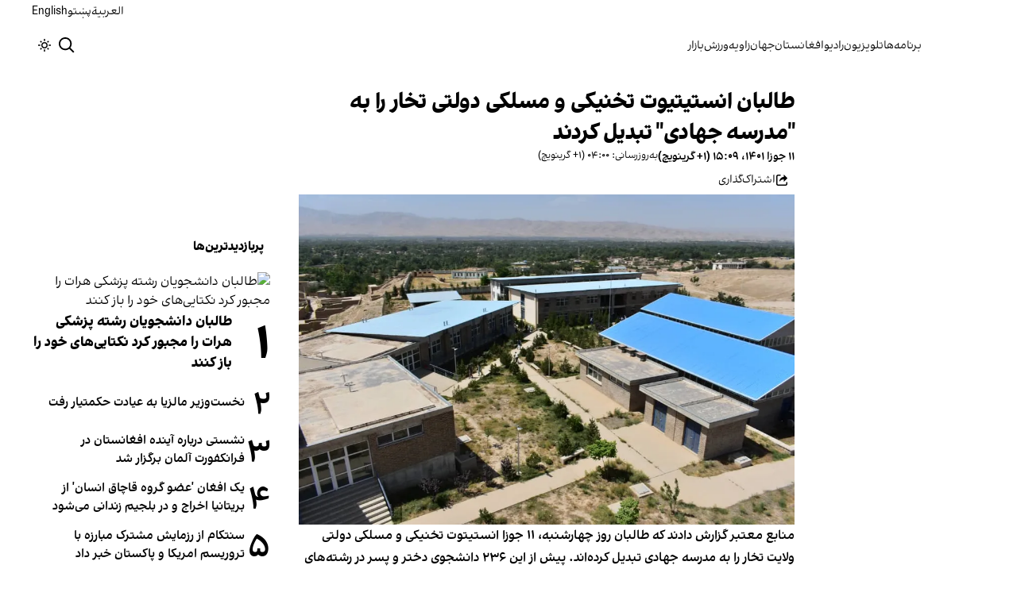

--- FILE ---
content_type: text/html; charset=utf-8
request_url: https://www.afintl.com/202206011018
body_size: 41731
content:
<!DOCTYPE html><html class="volant_4d0f79ce-module__fkGXSa__variable false" data-scroll-behavior="smooth" dir="rtl" lang="fa"><head><meta charSet="utf-8"/><meta name="viewport" content="width=device-width, initial-scale=1, maximum-scale=1, user-scalable=no"/><link rel="preload" as="image" href="/images/ai/ai-logo-fa.svg?dpl=dpl_BEDsapkJaxwdLSJvwckYVbemYEL1"/><link rel="stylesheet" href="/_next/static/chunks/5910015e94b2f011.css?dpl=dpl_BEDsapkJaxwdLSJvwckYVbemYEL1" data-precedence="next"/><link rel="stylesheet" href="/_next/static/chunks/a5da5087c9ef964c.css?dpl=dpl_BEDsapkJaxwdLSJvwckYVbemYEL1" data-precedence="next"/><link rel="stylesheet" href="/_next/static/chunks/ab7aa2edc085c7b7.css?dpl=dpl_BEDsapkJaxwdLSJvwckYVbemYEL1" data-precedence="next"/><link rel="stylesheet" href="/_next/static/chunks/da43e4dc43a80f4c.css?dpl=dpl_BEDsapkJaxwdLSJvwckYVbemYEL1" data-precedence="next"/><link rel="stylesheet" href="/_next/static/chunks/9840a8e1378ce10b.css?dpl=dpl_BEDsapkJaxwdLSJvwckYVbemYEL1" data-precedence="next"/><link rel="stylesheet" href="/_next/static/chunks/abcbf24e7fc6f57e.css?dpl=dpl_BEDsapkJaxwdLSJvwckYVbemYEL1" data-precedence="next"/><link rel="preload" as="script" fetchPriority="low" href="/_next/static/chunks/020743e588d594c1.js?dpl=dpl_BEDsapkJaxwdLSJvwckYVbemYEL1"/><script src="/_next/static/chunks/e4283e0e79988685.js?dpl=dpl_BEDsapkJaxwdLSJvwckYVbemYEL1" async=""></script><script src="/_next/static/chunks/e389e09072bd51fe.js?dpl=dpl_BEDsapkJaxwdLSJvwckYVbemYEL1" async=""></script><script src="/_next/static/chunks/393752ef7748ec37.js?dpl=dpl_BEDsapkJaxwdLSJvwckYVbemYEL1" async=""></script><script src="/_next/static/chunks/4a0898171cb5614f.js?dpl=dpl_BEDsapkJaxwdLSJvwckYVbemYEL1" async=""></script><script src="/_next/static/chunks/turbopack-88642313dfe07258.js?dpl=dpl_BEDsapkJaxwdLSJvwckYVbemYEL1" async=""></script><script src="/_next/static/chunks/d96012bcfc98706a.js?dpl=dpl_BEDsapkJaxwdLSJvwckYVbemYEL1" async=""></script><script src="/_next/static/chunks/330162c7170e8f94.js?dpl=dpl_BEDsapkJaxwdLSJvwckYVbemYEL1" async=""></script><script src="/_next/static/chunks/faf382f787fb5aaf.js?dpl=dpl_BEDsapkJaxwdLSJvwckYVbemYEL1" async=""></script><script src="/_next/static/chunks/61497b0d6e2e58ca.js?dpl=dpl_BEDsapkJaxwdLSJvwckYVbemYEL1" async=""></script><script src="/_next/static/chunks/814e8c93c8799c27.js?dpl=dpl_BEDsapkJaxwdLSJvwckYVbemYEL1" async=""></script><script src="/_next/static/chunks/c703cb769835a7cf.js?dpl=dpl_BEDsapkJaxwdLSJvwckYVbemYEL1" async=""></script><script src="/_next/static/chunks/6cc3ba4920f4a155.js?dpl=dpl_BEDsapkJaxwdLSJvwckYVbemYEL1" async=""></script><script src="/_next/static/chunks/09d7312ef881e892.js?dpl=dpl_BEDsapkJaxwdLSJvwckYVbemYEL1" async=""></script><script src="/_next/static/chunks/f2c44f98dfec1242.js?dpl=dpl_BEDsapkJaxwdLSJvwckYVbemYEL1" async=""></script><script src="/_next/static/chunks/2d2f558946fa7a56.js?dpl=dpl_BEDsapkJaxwdLSJvwckYVbemYEL1" async=""></script><script src="/_next/static/chunks/fe84e385226bfd04.js?dpl=dpl_BEDsapkJaxwdLSJvwckYVbemYEL1" async=""></script><script src="/_next/static/chunks/5b9457cca3c6c264.js?dpl=dpl_BEDsapkJaxwdLSJvwckYVbemYEL1" async=""></script><script src="/_next/static/chunks/007e755115a5751f.js?dpl=dpl_BEDsapkJaxwdLSJvwckYVbemYEL1" async=""></script><link rel="preload" href="/_next/static/chunks/cd9e2b9c48e79b3e.css?dpl=dpl_BEDsapkJaxwdLSJvwckYVbemYEL1" as="style"/><link rel="preload" href="https://www.googletagmanager.com/gtag/js?id=G-L5CMF5MBGH" as="script"/><meta name="theme-color" content="#000d4d"/><meta name="next-size-adjust" content=""/><link rel="preconnect" href="https://i.afintl.com"/><link rel="preconnect" href="https://daq1pvcuhj77l.cloudfront.net"/><link rel="dns-prefetch" href="https://i.afintl.com"/><link rel="dns-prefetch" href="https://daq1pvcuhj77l.cloudfront.net"/><link rel="dns-prefetch" href="https://ott.afintl.com"/><title>طالبان انستیتیوت تخنیکی و مسلکی دولتی تخار را به &quot;مدرسه جهادی&quot; تبدیل کردند | افغانستان اینترنشنال</title><meta name="description" content="منابع معتبر گزارش دادند که طالبان روز چهارشنبه، ۱۱ جوزا انستیتوت تخنیکی و مسلکی دولتی ولایت تخار را به مدرسه جهادی تبدیل کرده‌اند.

پیش از این  ۲۳۶ دانشجوی دختر و پسر در رشته‌های انجینری برق، ساختمان، ترمیم موتر و انجینری کمپیوتر این انستیتیوت مصروف آموزش بودند."/><link rel="manifest" href="/manifest.webmanifest"/><meta name="keywords" content="خبر, تحلیل, افغانستان, خلیج فارس, حقوق بشر, زنان, ارتباط مستقیم, چشم انداز, خبرهای جهان, خبرهای منطقه, خاورمیانه, سوریه, عراق, بریتانیا, تلویزیون, شبکه‌های اجتماعی, گالری تصاویر, مرور نشریات, خبرهای ورزشی, خامنه ای, روحانی, انتخابات, ایالات متحده, بیروت, سینما, مستند, یمن, اقلیتها, سیاسی, زندانیان, تلگرام، توئیتر، فیس بوک، مهاجران، خبرنگار, فن آوری، جشنواره, گزارش, رپورتاژ,ادبیات, شعر, پوشش زنده, نظرسنجی, کم آبی, بحران, خبر فوری, محیط زیست"/><meta name="google-adsense-account" content="ca-pub-7753790121110564"/><meta property="og:title" content="طالبان انستیتیوت تخنیکی و مسلکی دولتی تخار را به &quot;مدرسه جهادی&quot; تبدیل کردند"/><meta property="og:description" content="منابع معتبر گزارش دادند که طالبان روز چهارشنبه، ۱۱ جوزا انستیتوت تخنیکی و مسلکی دولتی ولایت تخار را به مدرسه جهادی تبدیل کرده‌اند.

پیش از این  ۲۳۶ دانشجوی دختر و پسر در رشته‌های انجینری برق، ساختمان، ترمیم موتر و انجینری کمپیوتر این انستیتیوت مصروف آموزش بودند."/><meta property="og:url" content="https://www.afintl.com/fa/202206011018"/><meta property="og:locale" content="fa-AF"/><meta property="og:image:height" content="630"/><meta property="og:image" content="https://i.afintl.com/images/rdk9umy0/production/ea9c594b598f3f3d80d40702ff21d96287f852ef-1080x720.jpg?rect=0,77,1080,567&amp;w=1200&amp;h=630&amp;q=70&amp;fit=max&amp;auto=format"/><meta property="og:image:width" content="1200"/><meta property="og:type" content="article"/><meta property="article:published_time" content="2022-06-01T14:09:24.561Z"/><meta property="article:modified_time" content="2022-06-02T03:00:50Z"/><meta name="twitter:card" content="summary_large_image"/><meta name="twitter:title" content="طالبان انستیتیوت تخنیکی و مسلکی دولتی تخار را به &quot;مدرسه جهادی&quot; تبدیل کردند"/><meta name="twitter:description" content="منابع معتبر گزارش دادند که طالبان روز چهارشنبه، ۱۱ جوزا انستیتوت تخنیکی و مسلکی دولتی ولایت تخار را به مدرسه جهادی تبدیل کرده‌اند.

پیش از این  ۲۳۶ دانشجوی دختر و پسر در رشته‌های انجینری برق، ساختمان، ترمیم موتر و انجینری کمپیوتر این انستیتیوت مصروف آموزش بودند."/><meta name="twitter:image:alt" content="طالبان انستیتیوت تخنیکی و مسلکی دولتی تخار را به &quot;مدرسه جهادی&quot; تبدیل کردند"/><meta name="twitter:image:height" content="630"/><meta name="twitter:image" content="https://i.afintl.com/images/rdk9umy0/production/ea9c594b598f3f3d80d40702ff21d96287f852ef-1080x720.jpg?rect=0,77,1080,567&amp;w=1200&amp;h=630&amp;q=70&amp;fit=max&amp;auto=format"/><meta name="twitter:image:width" content="1200"/><link rel="icon" href="/favicon.ico?favicon.6a484ff2.ico" sizes="48x48" type="image/x-icon"/><script src="/_next/static/chunks/a6dad97d9634a72d.js?dpl=dpl_BEDsapkJaxwdLSJvwckYVbemYEL1" noModule=""></script></head><body><div hidden=""><!--$--><!--/$--></div><!--&--><!--$--><!--body--><div class="Header-module-scss-module__rIun6a__top"><div class="Header-module-scss-module__rIun6a__top__container"><nav class="Header-module-scss-module__rIun6a__languageSwitcher"><ul class="Header-module-scss-module__rIun6a__languageList"><li class="Header-module-scss-module__rIun6a__languageItem"><a class="Header-module-scss-module__rIun6a__languageLink" href="/ar">العربية</a></li><li class="Header-module-scss-module__rIun6a__languageItem"><a class="Header-module-scss-module__rIun6a__languageLink" href="/pa">پښتو</a></li><li class="Header-module-scss-module__rIun6a__languageItem"><a class="Header-module-scss-module__rIun6a__languageLink" href="/en">English</a></li></ul></nav></div></div><header class="Header-module-scss-module__rIun6a__header "><nav class="Header-module-scss-module__rIun6a__nav"><a class="Header-module-scss-module__rIun6a__logoLink" href="/"><div style="opacity:0;transform:translateY(20px) scale(0.8)"><img alt="Brand" width="80" height="40" decoding="async" data-nimg="1" class="Header-module-scss-module__rIun6a__logo" style="color:transparent" src="/images/ai/ai-logo-fa.svg?dpl=dpl_BEDsapkJaxwdLSJvwckYVbemYEL1"/></div></a><ul class="Header-module-scss-module__rIun6a__navList"><li class="Header-module-scss-module__rIun6a__navItem"><a class="Header-module-scss-module__rIun6a__navLink" href="/vod">برنامه‌ها</a></li><li class="Header-module-scss-module__rIun6a__navItem"><a class="Header-module-scss-module__rIun6a__navLink" href="/live">تلویزیون</a></li><li class="Header-module-scss-module__rIun6a__navItem"><a class="Header-module-scss-module__rIun6a__navLink" href="/radio">رادیو</a></li><li class="Header-module-scss-module__rIun6a__navItem"><a class="Header-module-scss-module__rIun6a__navLink" href="/afghanistan">افغانستان</a></li><li class="Header-module-scss-module__rIun6a__navItem"><a class="Header-module-scss-module__rIun6a__navLink" href="/world">جهان</a></li><li class="Header-module-scss-module__rIun6a__navItem"><a class="Header-module-scss-module__rIun6a__navLink" href="/zavieh">زاویه</a></li><li class="Header-module-scss-module__rIun6a__navItem"><a class="Header-module-scss-module__rIun6a__navLink" href="/sport">ورزش</a></li><li class="Header-module-scss-module__rIun6a__navItem"><a class="Header-module-scss-module__rIun6a__navLink" href="/finance">بازار</a></li></ul><div class="Header-module-scss-module__rIun6a__navOptions"><a class="Header-module-scss-module__rIun6a__searchButton" aria-label="Search" href="/search"><svg height="20" stroke-linejoin="round" viewBox="0 0 16 16" width="24" style="color:currentcolor"><path fill-rule="evenodd" clip-rule="evenodd" d="M1.5 6.5C1.5 3.73858 3.73858 1.5 6.5 1.5C9.26142 1.5 11.5 3.73858 11.5 6.5C11.5 9.26142 9.26142 11.5 6.5 11.5C3.73858 11.5 1.5 9.26142 1.5 6.5ZM6.5 0C2.91015 0 0 2.91015 0 6.5C0 10.0899 2.91015 13 6.5 13C8.02469 13 9.42677 12.475 10.5353 11.596L13.9697 15.0303L14.5 15.5607L15.5607 14.5L15.0303 13.9697L11.596 10.5353C12.475 9.42677 13 8.02469 13 6.5C13 2.91015 10.0899 0 6.5 0Z" fill="currentColor"></path></svg></a><button type="button" title="Toggle theme" aria-label="Toggle theme" data-theme="light" class="Header-module-scss-module__rIun6a__themeToggleButton"><svg height="16" stroke-linejoin="round" viewBox="0 0 16 16" width="16"><path fill-rule="evenodd" clip-rule="evenodd" d="M8.75 0.75V0H7.25V0.75V2V2.75H8.75V2V0.75ZM11.182 3.75732L11.7123 3.22699L12.0659 2.87344L12.5962 2.34311L13.6569 3.40377L13.1265 3.9341L12.773 4.28765L12.2426 4.81798L11.182 3.75732ZM8 10.5C9.38071 10.5 10.5 9.38071 10.5 8C10.5 6.61929 9.38071 5.5 8 5.5C6.61929 5.5 5.5 6.61929 5.5 8C5.5 9.38071 6.61929 10.5 8 10.5ZM8 12C10.2091 12 12 10.2091 12 8C12 5.79086 10.2091 4 8 4C5.79086 4 4 5.79086 4 8C4 10.2091 5.79086 12 8 12ZM13.25 7.25H14H15.25H16V8.75H15.25H14H13.25V7.25ZM0.75 7.25H0V8.75H0.75H2H2.75V7.25H2H0.75ZM2.87348 12.0659L2.34315 12.5962L3.40381 13.6569L3.93414 13.1265L4.28769 12.773L4.81802 12.2426L3.75736 11.182L3.22703 11.7123L2.87348 12.0659ZM3.75735 4.81798L3.22702 4.28765L2.87347 3.9341L2.34314 3.40377L3.4038 2.34311L3.93413 2.87344L4.28768 3.22699L4.81802 3.75732L3.75735 4.81798ZM12.0659 13.1265L12.5962 13.6569L13.6569 12.5962L13.1265 12.0659L12.773 11.7123L12.2426 11.182L11.182 12.2426L11.7123 12.773L12.0659 13.1265ZM8.75 13.25V14V15.25V16H7.25V15.25V14V13.25H8.75Z" fill="currentColor"></path></svg></button><button type="button" class="Buttton-module-scss-module__wDr4Vq__button Header-module-scss-module__rIun6a__toggleMenu" data-state="closed" aria-label="Open menu" aria-expanded="false"><svg aria-hidden="true" viewBox="0 0 16 16" width="24px" height="24px"><rect x="1" y="3" width="14" height="1.5"></rect><rect x="1" y="7" width="14" height="1.5"></rect><rect x="1" y="11" width="14" height="1.5"></rect></svg></button></div></nav></header><dialog class="MobileMenu-module-scss-module__bLDuGq__mobileMenu" data-state="hide"><nav class="MobileMenu-module-scss-module__bLDuGq__nav"><section><ul><li class="MobileMenu-module-scss-module__bLDuGq__item"><a class="MobileMenu-module-scss-module__bLDuGq__item__link" href="/vod">برنامه‌ها</a></li><li class="MobileMenu-module-scss-module__bLDuGq__item"><a class="MobileMenu-module-scss-module__bLDuGq__item__link" href="/live">تلویزیون</a></li><li class="MobileMenu-module-scss-module__bLDuGq__item"><a class="MobileMenu-module-scss-module__bLDuGq__item__link" href="/radio">رادیو</a></li><li class="MobileMenu-module-scss-module__bLDuGq__item"><a class="MobileMenu-module-scss-module__bLDuGq__item__link" href="/afghanistan">افغانستان</a></li><li class="MobileMenu-module-scss-module__bLDuGq__item"><a class="MobileMenu-module-scss-module__bLDuGq__item__link" href="/world">جهان</a></li><li class="MobileMenu-module-scss-module__bLDuGq__item"><a class="MobileMenu-module-scss-module__bLDuGq__item__link" href="/zavieh">زاویه</a></li><li class="MobileMenu-module-scss-module__bLDuGq__item"><a class="MobileMenu-module-scss-module__bLDuGq__item__link" href="/sport">ورزش</a></li><li class="MobileMenu-module-scss-module__bLDuGq__item"><a class="MobileMenu-module-scss-module__bLDuGq__item__link" href="/finance">بازار</a></li></ul></section><section class="MobileMenu-module-scss-module__bLDuGq__settings"><ul class="MobileMenu-module-scss-module__bLDuGq__settingsMenu"><li class="MobileMenu-module-scss-module__bLDuGq__item"><span>پوسته</span><div class="ThemeToggle-module-scss-module__uJIBHq__toggleTheme"><button type="button" title="Toggle theme" aria-label="Toggle theme" data-active="true" class="ThemeToggle-module-scss-module__uJIBHq__toggleThemeButton"><svg height="16" stroke-linejoin="round" viewBox="0 0 16 16" width="16"><path fill-rule="evenodd" clip-rule="evenodd" d="M8.75 0.75V0H7.25V0.75V2V2.75H8.75V2V0.75ZM11.182 3.75732L11.7123 3.22699L12.0659 2.87344L12.5962 2.34311L13.6569 3.40377L13.1265 3.9341L12.773 4.28765L12.2426 4.81798L11.182 3.75732ZM8 10.5C9.38071 10.5 10.5 9.38071 10.5 8C10.5 6.61929 9.38071 5.5 8 5.5C6.61929 5.5 5.5 6.61929 5.5 8C5.5 9.38071 6.61929 10.5 8 10.5ZM8 12C10.2091 12 12 10.2091 12 8C12 5.79086 10.2091 4 8 4C5.79086 4 4 5.79086 4 8C4 10.2091 5.79086 12 8 12ZM13.25 7.25H14H15.25H16V8.75H15.25H14H13.25V7.25ZM0.75 7.25H0V8.75H0.75H2H2.75V7.25H2H0.75ZM2.87348 12.0659L2.34315 12.5962L3.40381 13.6569L3.93414 13.1265L4.28769 12.773L4.81802 12.2426L3.75736 11.182L3.22703 11.7123L2.87348 12.0659ZM3.75735 4.81798L3.22702 4.28765L2.87347 3.9341L2.34314 3.40377L3.4038 2.34311L3.93413 2.87344L4.28768 3.22699L4.81802 3.75732L3.75735 4.81798ZM12.0659 13.1265L12.5962 13.6569L13.6569 12.5962L13.1265 12.0659L12.773 11.7123L12.2426 11.182L11.182 12.2426L11.7123 12.773L12.0659 13.1265ZM8.75 13.25V14V15.25V16H7.25V15.25V14V13.25H8.75Z" fill="currentColor"></path></svg></button><button type="button" title="Toggle theme" aria-label="Toggle theme" data-active="false" class="ThemeToggle-module-scss-module__uJIBHq__toggleThemeButton"><svg height="16" stroke-linejoin="round" viewBox="0 0 16 16" width="16"><path fill-rule="evenodd" clip-rule="evenodd" d="M1.5 8.00005C1.5 5.53089 2.99198 3.40932 5.12349 2.48889C4.88136 3.19858 4.75 3.95936 4.75 4.7501C4.75 8.61609 7.88401 11.7501 11.75 11.7501C11.8995 11.7501 12.048 11.7454 12.1953 11.7361C11.0955 13.1164 9.40047 14.0001 7.5 14.0001C4.18629 14.0001 1.5 11.3138 1.5 8.00005ZM6.41706 0.577759C2.78784 1.1031 0 4.22536 0 8.00005C0 12.1422 3.35786 15.5001 7.5 15.5001C10.5798 15.5001 13.2244 13.6438 14.3792 10.9921L13.4588 9.9797C12.9218 10.155 12.3478 10.2501 11.75 10.2501C8.71243 10.2501 6.25 7.78767 6.25 4.7501C6.25 3.63431 6.58146 2.59823 7.15111 1.73217L6.41706 0.577759ZM13.25 1V1.75V2.75L14.25 2.75H15V4.25H14.25H13.25V5.25V6H11.75V5.25V4.25H10.75L10 4.25V2.75H10.75L11.75 2.75V1.75V1H13.25Z" fill="currentColor"></path></svg></button></div></li><li class="MobileMenu-module-scss-module__bLDuGq__item"><span>زبان</span><ul class="MobileMenu-module-scss-module__bLDuGq__languagesMenu"><li class="MobileMenu-module-scss-module__bLDuGq__languageLabel"><a href="/ar">العربية</a></li><li class="MobileMenu-module-scss-module__bLDuGq__languageLabel"><a href="/pa">پښتو</a></li><li class="MobileMenu-module-scss-module__bLDuGq__languageLabel"><a href="/en">English</a></li></ul></li></ul></section></nav></dialog><main class="mainWrapper"><!--&--><div class="page" data-route="slug"><!--&--><script type="application/ld+json">{"@context":"https://schema.org","@type":"NewsArticle","headline":"طالبان انستیتیوت تخنیکی و مسلکی دولتی تخار را به \"مدرسه جهادی\" تبدیل کردند","description":"منابع معتبر گزارش دادند که طالبان روز چهارشنبه، ۱۱ جوزا انستیتوت تخنیکی و مسلکی دولتی ولایت تخار را به مدرسه جهادی تبدیل کرده‌اند.\n\nپیش از این  ۲۳۶ دانشجوی دختر و پسر در رشته‌های انجینری برق، ساختمان، ترمیم موتر و انجینری کمپیوتر این انستیتیوت مصروف آموزش بودند.","mainEntityOfPage":{"@type":"WebPage","@id":"https://www.afintl.com/202206011018"},"datePublished":"2022-06-01T14:09:24.561Z","dateModified":"2022-06-02T03:00:50Z","publisher":{"@type":"Organization","name":"افغانستان اینترنشنال","url":"https://www.afintl.com","logo":{"@type":"ImageObject","url":"https://www.afintl.com/logo.png"}},"image":"https://i.afintl.com/images/rdk9umy0/production/ea9c594b598f3f3d80d40702ff21d96287f852ef-1080x720.jpg?rect=0,77,1080,567&w=1200&h=630&fit=max&auto=format","articleSection":"افغانستان","breadcrumb":{"@type":"BreadcrumbList","itemListElement":[{"@type":"ListItem","position":1,"name":"common.home","item":"https://www.afintl.com"},{"@type":"ListItem","position":2,"name":"افغانستان","item":"https://www.afintl.com/category/afghanistan"},{"@type":"ListItem","position":3,"name":"طالبان انستیتیوت تخنیکی و مسلکی دولتی تخار را به \"مدرسه جهادی\" تبدیل کردند"}]},"inLanguage":"fa-AF"}</script><div class="ArticleLayout-module-scss-module__NMWzEG__layout" data-article-id="d0f82334-fef4-4363-820d-462bd774876d" data-article-type="story" data-language="farsi"><article class="ArticleLayout-module-scss-module__NMWzEG__article" data-has-sidebar="true" itemScope="" itemType="https://schema.org/NewsArticle"><header class="ArticleHeader-module-scss-module__jUU3zW__header ArticleLayout-module-scss-module__NMWzEG__header"><h1 class="ArticleHeader-module-scss-module__jUU3zW__headline" itemProp="headline">طالبان انستیتیوت تخنیکی و مسلکی دولتی تخار را به &quot;مدرسه جهادی&quot; تبدیل کردند</h1><div class="ArticleHeader-module-scss-module__jUU3zW__tools"><div class="ArticleHeader-module-scss-module__jUU3zW__timeWrapper"><!--$--><div class="ArticleHeader-module-scss-module__jUU3zW__time"><time dateTime="2022-06-01T14:09:24.561Z" data-type="published" aria-label="Published on ۱۱ جوزا ۱۴۰۱">۱۱ جوزا ۱۴۰۱، ۱۵:۰۹ (‎+۱ گرینویچ)</time><time dateTime="2022-06-02T03:00:50.000Z" data-type="updated" aria-label="Updated on ۱۲ جوزا ۱۴۰۱">به‌روزرسانی: ۰۴:۰۰ (‎+۱ گرینویچ)</time></div><!--/$--></div><div class="ArticleHeader-module-scss-module__jUU3zW__actions"><div class="URLShareDialog-module-scss-module__YDVwKa__share"><button type="button" class="Buttton-module-scss-module__wDr4Vq__button URLShareDialog-module-scss-module__YDVwKa__shareButton"><svg height="16" stroke-linejoin="round" viewBox="0 0 16 16" width="16" style="color:currentcolor"><path fill-rule="evenodd" clip-rule="evenodd" d="M15 11.25V10.5H13.5V11.25V12.75C13.5 13.1642 13.1642 13.5 12.75 13.5H3.25C2.83579 13.5 2.5 13.1642 2.5 12.75L2.5 3.25C2.5 2.83579 2.83579 2.5 3.25 2.5H5.75H6.5V1H5.75H3.25C2.00736 1 1 2.00736 1 3.25V12.75C1 13.9926 2.00736 15 3.25 15H12.75C13.9926 15 15 13.9926 15 12.75V11.25ZM15 5.5L10.5 1V4C7.46243 4 5 6.46243 5 9.5V10L5.05855 9.91218C6.27146 8.09281 8.31339 7 10.5 7V10L15 5.5Z" fill="currentColor"></path></svg><span>اشتراک‌گذاری</span></button></div></div></div><div class="ArticleHeader-module-scss-module__jUU3zW__imageWrapper"><figure class="ArticleHeader-module-scss-module__jUU3zW__figure"><picture><source media="(max-width:576px)" srcSet="https://i.afintl.com/images/rdk9umy0/production/ea9c594b598f3f3d80d40702ff21d96287f852ef-1080x720.jpg?w=576&amp;h=384&amp;q=80&amp;fit=max&amp;auto=format"/><source media="(min-width:577px)" srcSet="https://i.afintl.com/images/rdk9umy0/production/ea9c594b598f3f3d80d40702ff21d96287f852ef-1080x720.jpg?w=992&amp;h=661&amp;q=80&amp;fit=max&amp;auto=format"/><img width="576" height="384" decoding="async" style="width:100%;height:auto;margin:0 auto" src="https://i.afintl.com/images/rdk9umy0/production/ea9c594b598f3f3d80d40702ff21d96287f852ef-1080x720.jpg?w=576&amp;h=384&amp;q=80&amp;fit=max&amp;auto=format"/></picture></figure></div></header><main class="ArticleLayout-module-scss-module__NMWzEG__body"><div class="ArticleBody-module-scss-module__sq2tcG__body" data-article-id="202206011018"><p class="ArticleBody-module-scss-module__sq2tcG__lead">منابع معتبر گزارش دادند که طالبان روز چهارشنبه، ۱۱ جوزا انستیتوت تخنیکی و مسلکی دولتی ولایت تخار را به مدرسه جهادی تبدیل کرده‌اند.

پیش از این  ۲۳۶ دانشجوی دختر و پسر در رشته‌های انجینری برق، ساختمان، ترمیم موتر و انجینری کمپیوتر این انستیتیوت مصروف آموزش بودند.</p><!--$?--><template id="B:0"></template><div class="Skeleton-module-scss-module__u3hcSa__skeletonList Skeleton-module-scss-module__u3hcSa__gap-large "><div class="Skeleton-module-scss-module__u3hcSa__skeletonTextContainer"><div class="Skeleton-module-scss-module__u3hcSa__skeletonText Skeleton-module-scss-module__u3hcSa__normal " aria-hidden="true"></div><div class="Skeleton-module-scss-module__u3hcSa__skeletonText Skeleton-module-scss-module__u3hcSa__normal " aria-hidden="true"></div><div class="Skeleton-module-scss-module__u3hcSa__skeletonText Skeleton-module-scss-module__u3hcSa__normal " aria-hidden="true"></div><div class="Skeleton-module-scss-module__u3hcSa__skeletonText Skeleton-module-scss-module__u3hcSa__normal " aria-hidden="true"></div><div class="Skeleton-module-scss-module__u3hcSa__skeletonText Skeleton-module-scss-module__u3hcSa__normal " aria-hidden="true"></div></div><div class="Skeleton-module-scss-module__u3hcSa__skeletonTextContainer"><div class="Skeleton-module-scss-module__u3hcSa__skeletonText Skeleton-module-scss-module__u3hcSa__normal " aria-hidden="true"></div><div class="Skeleton-module-scss-module__u3hcSa__skeletonText Skeleton-module-scss-module__u3hcSa__normal " aria-hidden="true"></div><div class="Skeleton-module-scss-module__u3hcSa__skeletonText Skeleton-module-scss-module__u3hcSa__normal " aria-hidden="true"></div><div class="Skeleton-module-scss-module__u3hcSa__skeletonText Skeleton-module-scss-module__u3hcSa__normal " aria-hidden="true"></div><div class="Skeleton-module-scss-module__u3hcSa__skeletonText Skeleton-module-scss-module__u3hcSa__normal " aria-hidden="true"></div><div class="Skeleton-module-scss-module__u3hcSa__skeletonText Skeleton-module-scss-module__u3hcSa__normal " aria-hidden="true"></div></div><div class="Skeleton-module-scss-module__u3hcSa__skeletonTextContainer"><div class="Skeleton-module-scss-module__u3hcSa__skeletonText Skeleton-module-scss-module__u3hcSa__normal " aria-hidden="true"></div><div class="Skeleton-module-scss-module__u3hcSa__skeletonText Skeleton-module-scss-module__u3hcSa__normal " aria-hidden="true"></div><div class="Skeleton-module-scss-module__u3hcSa__skeletonText Skeleton-module-scss-module__u3hcSa__normal " aria-hidden="true"></div><div class="Skeleton-module-scss-module__u3hcSa__skeletonText Skeleton-module-scss-module__u3hcSa__normal " aria-hidden="true"></div><div class="Skeleton-module-scss-module__u3hcSa__skeletonText Skeleton-module-scss-module__u3hcSa__normal " aria-hidden="true"></div><div class="Skeleton-module-scss-module__u3hcSa__skeletonText Skeleton-module-scss-module__u3hcSa__normal " aria-hidden="true"></div><div class="Skeleton-module-scss-module__u3hcSa__skeletonText Skeleton-module-scss-module__u3hcSa__normal " aria-hidden="true"></div><div class="Skeleton-module-scss-module__u3hcSa__skeletonText Skeleton-module-scss-module__u3hcSa__normal " aria-hidden="true"></div></div></div><!--/$--></div></main></article><aside class="ArticleLayout-module-scss-module__NMWzEG__sidebar" data-direction="rtl"><!--$?--><template id="B:1"></template><div class="ArticleLayout-module-scss-module__NMWzEG__sidebarSkeleton"><div class="Skeleton-module-scss-module__u3hcSa__skeletonTextContainer"><div class="Skeleton-module-scss-module__u3hcSa__skeletonText Skeleton-module-scss-module__u3hcSa__small " aria-hidden="true"></div><div class="Skeleton-module-scss-module__u3hcSa__skeletonText Skeleton-module-scss-module__u3hcSa__small " aria-hidden="true"></div><div class="Skeleton-module-scss-module__u3hcSa__skeletonText Skeleton-module-scss-module__u3hcSa__small " style="width:100%" aria-hidden="true"></div></div></div><!--/$--></aside><section class="ArticleLayout-module-scss-module__NMWzEG__relatedArticles" data-has-sidebar="true"><!--$?--><template id="B:2"></template><div class="ArticleLayout-module-scss-module__NMWzEG__relatedSkeleton"><div class="Skeleton-module-scss-module__u3hcSa__skeletonTextContainer"><div class="Skeleton-module-scss-module__u3hcSa__skeletonText Skeleton-module-scss-module__u3hcSa__small " aria-hidden="true"></div><div class="Skeleton-module-scss-module__u3hcSa__skeletonText Skeleton-module-scss-module__u3hcSa__small " aria-hidden="true"></div><div class="Skeleton-module-scss-module__u3hcSa__skeletonText Skeleton-module-scss-module__u3hcSa__small " aria-hidden="true"></div><div class="Skeleton-module-scss-module__u3hcSa__skeletonText Skeleton-module-scss-module__u3hcSa__small " aria-hidden="true"></div><div class="Skeleton-module-scss-module__u3hcSa__skeletonText Skeleton-module-scss-module__u3hcSa__small " style="width:100%" aria-hidden="true"></div></div></div><!--/$--></section></div><!--$--><!--/$--><!--/&--></div><!--/&--></main><footer class="MainFooter-module-scss-module__ieQtua__footer"><section><nav class="MainFooter-module-scss-module__ieQtua__nav"><ul class="MainFooter-module-scss-module__ieQtua__menu"><li class="MainFooter-module-scss-module__ieQtua__list"><a class="MainFooter-module-scss-module__ieQtua__link" href="/vod">برنامه‌ها</a></li><li class="MainFooter-module-scss-module__ieQtua__list"><a class="MainFooter-module-scss-module__ieQtua__link" href="/live">تلویزیون</a></li><li class="MainFooter-module-scss-module__ieQtua__list"><a class="MainFooter-module-scss-module__ieQtua__link" href="/radio">رادیو</a></li><li class="MainFooter-module-scss-module__ieQtua__list"><a class="MainFooter-module-scss-module__ieQtua__link" href="/afghanistan">افغانستان</a></li><li class="MainFooter-module-scss-module__ieQtua__list"><a class="MainFooter-module-scss-module__ieQtua__link" href="/world">جهان</a></li><li class="MainFooter-module-scss-module__ieQtua__list"><a class="MainFooter-module-scss-module__ieQtua__link" href="/zavieh">زاویه</a></li><li class="MainFooter-module-scss-module__ieQtua__list"><a class="MainFooter-module-scss-module__ieQtua__link" href="/sport">ورزش</a></li><li class="MainFooter-module-scss-module__ieQtua__list"><a class="MainFooter-module-scss-module__ieQtua__link" href="/finance">بازار</a></li></ul><ul class="MainFooter-module-scss-module__ieQtua__socialIcons"><li><a target="_blank" href="https://www.instagram.com/afintl.tv"><svg width="24" height="24" class="svg" viewBox="0 0 48 48" xmlns="http://www.w3.org/2000/svg"><path d="M24 0C17.48 0 16.666.03 14.106.144 11.55.264 9.81.666 8.28 1.26c-1.578.612-2.918 1.434-4.252 2.768-1.334 1.334-2.156 2.674-2.768 4.252-.594 1.53-.996 3.27-1.116 5.826C.03 16.666 0 17.48 0 24s.03 7.334.144 9.894c.12 2.556.522 4.296 1.116 5.826.612 1.578 1.434 2.918 2.768 4.252 1.334 1.334 2.674 2.156 4.252 2.768 1.53.594 3.27.996 5.826 1.116C16.666 47.97 17.48 48 24 48s7.334-.03 9.894-.144c2.556-.12 4.296-.522 5.826-1.116 1.578-.612 2.918-1.434 4.252-2.768 1.334-1.334 2.156-2.674 2.768-4.252.594-1.53.996-3.27 1.116-5.826C47.97 31.334 48 30.52 48 24s-.03-7.334-.144-9.894c-.12-2.556-.522-4.296-1.116-5.826-.612-1.578-1.434-2.918-2.768-4.252C41.946 2.694 40.606 1.872 39.028 1.26c-1.53-.594-3.27-.996-5.826-1.116C31.334.03 30.52 0 24 0zm0 4.32c6.406 0 7.17.032 9.7.142 2.34.11 3.61.498 4.454.83 1.124.434 1.92.954 2.764 1.792.838.838 1.358 1.634 1.792 2.764.33.844.718 2.114.828 4.454.11 2.532.142 3.294.142 9.7s-.032 7.17-.148 9.7c-.122 2.34-.512 3.61-.842 4.454-.448 1.124-.954 1.92-1.792 2.764-.838.838-1.634 1.358-2.764 1.792-.844.33-2.114.718-4.454.828-2.532.11-3.298.142-9.718.142-6.42 0-7.172-.032-9.718-.148-2.342-.122-3.632-.512-4.472-.842-.898-.448-1.92-.954-2.762-1.792-.838-.838-1.358-1.634-1.792-2.762-.33-.844-.718-2.114-.842-4.472-.09-2.52-.122-3.298-.122-9.718 0-6.42.032-7.17.122-9.718.124-2.342.512-3.632.842-4.472.434-1.124.954-1.92 1.792-2.762.838-.838 1.864-1.358 2.762-1.792.84-.33 2.132-.718 4.472-.842 2.528-.092 3.3-.122 9.718-.122l.09.06zm0 7.356c-6.81 0-12.324 5.52-12.324 12.324 0 6.81 5.52 12.324 12.324 12.324 6.81 0 12.324-5.52 12.324-12.324 0-6.81-5.52-12.324-12.324-12.324zM24 32c-4.42 0-8-3.58-8-8s3.58-8 8-8 8 3.58 8 8-3.58 8-8 8zm15.692-20.81c0 1.59-1.292 2.88-2.88 2.88-1.59 0-2.88-1.292-2.88-2.88 0-1.59 1.292-2.878 2.88-2.878 1.588 0 2.88 1.29 2.88 2.878z" fill="currentcolor"></path></svg></a></li><li><a target="_blank" href="https://www.facebook.com/afintltv"><svg width="24" height="24" class="svg" viewBox="0 0 48 48" xmlns="http://www.w3.org/2000/svg"><path d="M24 0C10.7453 0 0 10.7453 0 24C0 35.255 7.74912 44.6995 18.2026 47.2934V31.3344H13.2538V24H18.2026V20.8397C18.2026 12.671 21.8995 8.8848 29.9194 8.8848C31.44 8.8848 34.0637 9.18336 35.137 9.48096V16.129C34.5706 16.0694 33.5866 16.0397 32.3645 16.0397C28.4294 16.0397 26.9088 17.5306 26.9088 21.4061V24H34.7482L33.4013 31.3344H26.9088V47.8243C38.7926 46.3891 48.001 36.2707 48.001 24C48 10.7453 37.2547 0 24 0Z" fill="currentcolor"></path></svg></a></li><li><a target="_blank" href="https://x.com/afintlbrk"><svg width="24" height="24" class="svg" viewBox="0 0 48 48" xmlns="http://www.w3.org/2000/svg"><path d="M36.6526 3.8078H43.3995L28.6594 20.6548L46 43.5797H32.4225L21.7881 29.6759L9.61989 43.5797H2.86886L18.6349 25.56L2 3.8078H15.9222L25.5348 16.5165L36.6526 3.8078ZM34.2846 39.5414H38.0232L13.8908 7.63406H9.87892L34.2846 39.5414Z" fill="currentcolor"></path></svg></a></li><li><a target="_blank" href="https://t.me/afintl"><svg width="24" height="24" class="svg" viewBox="0 0 48 48" xmlns="http://www.w3.org/2000/svg"><path fill-rule="evenodd" clip-rule="evenodd" d="M48 24C48 37.2548 37.2548 48 24 48C10.7452 48 0 37.2548 0 24C0 10.7452 10.7452 0 24 0C37.2548 0 48 10.7452 48 24ZM24.8601 17.7179C22.5257 18.6888 17.8603 20.6984 10.8638 23.7466C9.72766 24.1984 9.13251 24.6404 9.07834 25.0726C8.98677 25.803 9.90142 26.0906 11.1469 26.4822C11.3164 26.5355 11.4919 26.5907 11.6719 26.6492C12.8973 27.0475 14.5457 27.5135 15.4026 27.5321C16.1799 27.5489 17.0475 27.2284 18.0053 26.5707C24.5423 22.158 27.9168 19.9276 28.1286 19.8795C28.2781 19.8456 28.4852 19.803 28.6255 19.9277C28.7659 20.0524 28.7521 20.2886 28.7372 20.352C28.6466 20.7383 25.0562 24.0762 23.1982 25.8036C22.619 26.3421 22.2081 26.724 22.1242 26.8113C21.936 27.0067 21.7443 27.1915 21.56 27.3692C20.4215 28.4667 19.5678 29.2896 21.6072 30.6336C22.5873 31.2794 23.3715 31.8135 24.1539 32.3463C25.0084 32.9282 25.8606 33.5085 26.9632 34.2313C27.2442 34.4155 27.5125 34.6068 27.7738 34.7931C28.7681 35.5019 29.6615 36.1388 30.7652 36.0373C31.4065 35.9782 32.0689 35.3752 32.4053 33.5767C33.2004 29.3263 34.7633 20.1169 35.1244 16.3219C35.1561 15.9895 35.1163 15.5639 35.0843 15.3771C35.0523 15.1904 34.9855 14.9242 34.7427 14.7272C34.4552 14.4939 34.0113 14.4447 33.8127 14.4482C32.91 14.4641 31.5251 14.9456 24.8601 17.7179Z" fill="currentcolor"></path></svg></a></li><li><a target="_blank" href="https://www.youtube.com/c/afintltv"><svg width="24" height="24" class="svg" viewBox="0 0 48 48" xmlns="http://www.w3.org/2000/svg"><path d="M47.5219 14.4001C47.5219 14.4001 47.0531 11.0907 45.6094 9.6376C43.7812 7.7251 41.7375 7.71572 40.8 7.60322C34.0875 7.11572 24.0094 7.11572 24.0094 7.11572H23.9906C23.9906 7.11572 13.9125 7.11572 7.2 7.60322C6.2625 7.71572 4.21875 7.7251 2.39062 9.6376C0.946875 11.0907 0.4875 14.4001 0.4875 14.4001C0.4875 14.4001 0 18.2907 0 22.172V25.8095C0 29.6907 0.478125 33.5813 0.478125 33.5813C0.478125 33.5813 0.946875 36.8907 2.38125 38.3438C4.20937 40.2563 6.60938 40.1907 7.67813 40.397C11.5219 40.7626 24 40.8751 24 40.8751C24 40.8751 34.0875 40.8563 40.8 40.3782C41.7375 40.2657 43.7812 40.2563 45.6094 38.3438C47.0531 36.8907 47.5219 33.5813 47.5219 33.5813C47.5219 33.5813 48 29.7001 48 25.8095V22.172C48 18.2907 47.5219 14.4001 47.5219 14.4001ZM19.0406 30.2251V16.7345L32.0062 23.5032L19.0406 30.2251Z" fill="currentcolor"></path></svg></a></li><li><a target="_blank" href="https://www.linkedin.com/company/afintl"><svg width="24" height="24" class="svg" viewBox="0 0 48 48" xmlns="http://www.w3.org/2000/svg"><path d="M41,4H9C6.24,4,4,6.24,4,9v32c0,2.76,2.24,5,5,5h32c2.76,0,5-2.24,5-5V9C46,6.24,43.76,4,41,4z M17,20v19h-6V20H17z M11,14.47c0-1.4,1.2-2.47,3-2.47s2.93,1.07,3,2.47c0,1.4-1.12,2.53-3,2.53C12.2,17,11,15.87,11,14.47z M39,39h-6c0,0,0-9.26,0-10 c0-2-1-4-3.5-4.04h-0.08C27,24.96,26,27.02,26,29c0,0.91,0,10,0,10h-6V20h6v2.56c0,0,1.93-2.56,5.81-2.56 c3.97,0,7.19,2.73,7.19,8.26V39z" fill="currentcolor"></path></svg></a></li></ul></nav></section><section class="MainFooter-module-scss-module__ieQtua__copyright"><span>کلیه حقوق قانونی این سایت متعلق به ولانت‌مدیا است.</span><div><a target="_blank" rel="noopener noreferrer" aria-label="Volant Media" href="https://volantmedia.net"><img alt="volant media logo" loading="lazy" width="105" height="34" decoding="async" data-nimg="1" style="color:transparent" src="/_next/static/media/volant-brand.9fe7a301.svg?dpl=dpl_BEDsapkJaxwdLSJvwckYVbemYEL1"/></a></div></section></footer><button class="FloatingButton-module-scss-module__pygDZq__button  " aria-label="آخرین خبرها" title="آخرین خبرها" tabindex="0" style="transform:translateY(100px) scale(0)"><div class="FloatingButton-module-scss-module__pygDZq__background"></div><div class="FloatingButton-module-scss-module__pygDZq__accent"></div><div class="FloatingButton-module-scss-module__pygDZq__content"><div class="FloatingButton-module-scss-module__pygDZq__icon" style="opacity:0;transform:scale(0.8)"><svg xmlns="http://www.w3.org/2000/svg" width="24" height="24" viewBox="0 0 24 24" fill="none" stroke="currentColor" stroke-width="2" stroke-linecap="round" stroke-linejoin="round" class="lucide lucide-newspaper" aria-hidden="true"><path d="M15 18h-5"></path><path d="M18 14h-8"></path><path d="M4 22h16a2 2 0 0 0 2-2V4a2 2 0 0 0-2-2H8a2 2 0 0 0-2 2v16a2 2 0 0 1-4 0v-9a2 2 0 0 1 2-2h2"></path><rect width="8" height="4" x="10" y="6" rx="1"></rect></svg></div></div><div class="FloatingButton-module-scss-module__pygDZq__ripple" style="opacity:0.5;transform:scale(0)"></div></button><!--/$--><!--/&--><script>requestAnimationFrame(function(){$RT=performance.now()});</script><script src="/_next/static/chunks/020743e588d594c1.js?dpl=dpl_BEDsapkJaxwdLSJvwckYVbemYEL1" id="_R_" async=""></script><script>(self.__next_f=self.__next_f||[]).push([0])</script><script>self.__next_f.push([1,"1:\"$Sreact.fragment\"\n2:I[339756,[\"/_next/static/chunks/d96012bcfc98706a.js?dpl=dpl_BEDsapkJaxwdLSJvwckYVbemYEL1\",\"/_next/static/chunks/330162c7170e8f94.js?dpl=dpl_BEDsapkJaxwdLSJvwckYVbemYEL1\"],\"default\"]\n3:I[837457,[\"/_next/static/chunks/d96012bcfc98706a.js?dpl=dpl_BEDsapkJaxwdLSJvwckYVbemYEL1\",\"/_next/static/chunks/330162c7170e8f94.js?dpl=dpl_BEDsapkJaxwdLSJvwckYVbemYEL1\"],\"default\"]\n7:I[897367,[\"/_next/static/chunks/d96012bcfc98706a.js?dpl=dpl_BEDsapkJaxwdLSJvwckYVbemYEL1\",\"/_next/static/chunks/330162c7170e8f94.js?dpl=dpl_BEDsapkJaxwdLSJvwckYVbemYEL1\"],\"OutletBoundary\"]\n8:\"$Sreact.suspense\"\nb:I[168027,[],\"default\"]\nc:I[897367,[\"/_next/static/chunks/d96012bcfc98706a.js?dpl=dpl_BEDsapkJaxwdLSJvwckYVbemYEL1\",\"/_next/static/chunks/330162c7170e8f94.js?dpl=dpl_BEDsapkJaxwdLSJvwckYVbemYEL1\"],\"ViewportBoundary\"]\ne:I[897367,[\"/_next/static/chunks/d96012bcfc98706a.js?dpl=dpl_BEDsapkJaxwdLSJvwckYVbemYEL1\",\"/_next/static/chunks/330162c7170e8f94.js?dpl=dpl_BEDsapkJaxwdLSJvwckYVbemYEL1\"],\"MetadataBoundary\"]\n:HL[\"/_next/static/chunks/5910015e94b2f011.css?dpl=dpl_BEDsapkJaxwdLSJvwckYVbemYEL1\",\"style\"]\n:HL[\"/_next/static/chunks/a5da5087c9ef964c.css?dpl=dpl_BEDsapkJaxwdLSJvwckYVbemYEL1\",\"style\"]\n:HL[\"/_next/static/chunks/ab7aa2edc085c7b7.css?dpl=dpl_BEDsapkJaxwdLSJvwckYVbemYEL1\",\"style\"]\n:HL[\"/_next/static/media/78fffed6bd416327-s.p.50daaa01.woff2\",\"font\",{\"crossOrigin\":\"\",\"type\":\"font/woff2\"}]\n:HL[\"/_next/static/media/Volant_Bold-s.p.26b74273.woff2\",\"font\",{\"crossOrigin\":\"\",\"type\":\"font/woff2\"}]\n:HL[\"/_next/static/media/Volant_Medium-s.p.a40e4044.woff2\",\"font\",{\"crossOrigin\":\"\",\"type\":\"font/woff2\"}]\n:HL[\"/_next/static/media/Volant_Semibold-s.p.6b5b2246.woff2\",\"font\",{\"crossOrigin\":\"\",\"type\":\"font/woff2\"}]\n:HL[\"/_next/static/media/caa3a2e1cccd8315-s.p.853070df.woff2\",\"font\",{\"crossOrigin\":\"\",\"type\":\"font/woff2\"}]\n:HL[\"/_next/static/media/f26d6d8170e57a33-s.p.1454d351.woff2\",\"font\",{\"crossOrigin\":\"\",\"type\":\"font/woff2\"}]\n:HL[\"/_next/static/chunks/da43e4dc43a80f4c.css?dpl=dpl_BEDsapkJaxwdLSJvwckYVbemYEL1\",\"style\"]\n:HL[\"/_next/static/chunks/9840a8e1378ce10b.css?dpl=dpl_BEDsapkJaxwdLSJvwckYVbemYEL1\",\"style\"]\n:HL[\"/_next/static/chunks/abcbf24e7fc6f57e.css?dpl=dpl_BEDsapkJaxwdLSJvwckYVbemYEL1\",\"style\"]\n"])</script><script>self.__next_f.push([1,"0:{\"P\":null,\"b\":\"wccYnfVHwWjjdt1NJ8xWL\",\"c\":[\"\",\"202206011018\"],\"q\":\"\",\"i\":false,\"f\":[[[\"\",{\"children\":[[\"lang\",\"fa\",\"d\"],{\"children\":[[\"slug\",\"202206011018\",\"d\"],{\"children\":[\"__PAGE__\",{}]}]},\"$undefined\",\"$undefined\",true]}],[[\"$\",\"$1\",\"c\",{\"children\":[null,[\"$\",\"$L2\",null,{\"parallelRouterKey\":\"children\",\"error\":\"$undefined\",\"errorStyles\":\"$undefined\",\"errorScripts\":\"$undefined\",\"template\":[\"$\",\"$L3\",null,{}],\"templateStyles\":\"$undefined\",\"templateScripts\":\"$undefined\",\"notFound\":[[[\"$\",\"title\",null,{\"children\":\"404: This page could not be found.\"}],[\"$\",\"div\",null,{\"style\":{\"fontFamily\":\"system-ui,\\\"Segoe UI\\\",Roboto,Helvetica,Arial,sans-serif,\\\"Apple Color Emoji\\\",\\\"Segoe UI Emoji\\\"\",\"height\":\"100vh\",\"textAlign\":\"center\",\"display\":\"flex\",\"flexDirection\":\"column\",\"alignItems\":\"center\",\"justifyContent\":\"center\"},\"children\":[\"$\",\"div\",null,{\"children\":[[\"$\",\"style\",null,{\"dangerouslySetInnerHTML\":{\"__html\":\"body{color:#000;background:#fff;margin:0}.next-error-h1{border-right:1px solid rgba(0,0,0,.3)}@media (prefers-color-scheme:dark){body{color:#fff;background:#000}.next-error-h1{border-right:1px solid rgba(255,255,255,.3)}}\"}}],[\"$\",\"h1\",null,{\"className\":\"next-error-h1\",\"style\":{\"display\":\"inline-block\",\"margin\":\"0 20px 0 0\",\"padding\":\"0 23px 0 0\",\"fontSize\":24,\"fontWeight\":500,\"verticalAlign\":\"top\",\"lineHeight\":\"49px\"},\"children\":404}],[\"$\",\"div\",null,{\"style\":{\"display\":\"inline-block\"},\"children\":[\"$\",\"h2\",null,{\"style\":{\"fontSize\":14,\"fontWeight\":400,\"lineHeight\":\"49px\",\"margin\":0},\"children\":\"This page could not be found.\"}]}]]}]}]],[]],\"forbidden\":\"$undefined\",\"unauthorized\":\"$undefined\"}]]}],{\"children\":[[\"$\",\"$1\",\"c\",{\"children\":[[[\"$\",\"link\",\"0\",{\"rel\":\"stylesheet\",\"href\":\"/_next/static/chunks/5910015e94b2f011.css?dpl=dpl_BEDsapkJaxwdLSJvwckYVbemYEL1\",\"precedence\":\"next\",\"crossOrigin\":\"$undefined\",\"nonce\":\"$undefined\"}],[\"$\",\"link\",\"1\",{\"rel\":\"stylesheet\",\"href\":\"/_next/static/chunks/a5da5087c9ef964c.css?dpl=dpl_BEDsapkJaxwdLSJvwckYVbemYEL1\",\"precedence\":\"next\",\"crossOrigin\":\"$undefined\",\"nonce\":\"$undefined\"}],[\"$\",\"link\",\"2\",{\"rel\":\"stylesheet\",\"href\":\"/_next/static/chunks/ab7aa2edc085c7b7.css?dpl=dpl_BEDsapkJaxwdLSJvwckYVbemYEL1\",\"precedence\":\"next\",\"crossOrigin\":\"$undefined\",\"nonce\":\"$undefined\"}],[\"$\",\"script\",\"script-0\",{\"src\":\"/_next/static/chunks/faf382f787fb5aaf.js?dpl=dpl_BEDsapkJaxwdLSJvwckYVbemYEL1\",\"async\":true,\"nonce\":\"$undefined\"}],[\"$\",\"script\",\"script-1\",{\"src\":\"/_next/static/chunks/61497b0d6e2e58ca.js?dpl=dpl_BEDsapkJaxwdLSJvwckYVbemYEL1\",\"async\":true,\"nonce\":\"$undefined\"}],[\"$\",\"script\",\"script-2\",{\"src\":\"/_next/static/chunks/814e8c93c8799c27.js?dpl=dpl_BEDsapkJaxwdLSJvwckYVbemYEL1\",\"async\":true,\"nonce\":\"$undefined\"}],[\"$\",\"script\",\"script-3\",{\"src\":\"/_next/static/chunks/c703cb769835a7cf.js?dpl=dpl_BEDsapkJaxwdLSJvwckYVbemYEL1\",\"async\":true,\"nonce\":\"$undefined\"}],[\"$\",\"script\",\"script-4\",{\"src\":\"/_next/static/chunks/6cc3ba4920f4a155.js?dpl=dpl_BEDsapkJaxwdLSJvwckYVbemYEL1\",\"async\":true,\"nonce\":\"$undefined\"}],[\"$\",\"script\",\"script-5\",{\"src\":\"/_next/static/chunks/09d7312ef881e892.js?dpl=dpl_BEDsapkJaxwdLSJvwckYVbemYEL1\",\"async\":true,\"nonce\":\"$undefined\"}],[\"$\",\"script\",\"script-6\",{\"src\":\"/_next/static/chunks/f2c44f98dfec1242.js?dpl=dpl_BEDsapkJaxwdLSJvwckYVbemYEL1\",\"async\":true,\"nonce\":\"$undefined\"}]],\"$L4\"]}],{\"children\":[[\"$\",\"$1\",\"c\",{\"children\":[null,\"$L5\"]}],{\"children\":[[\"$\",\"$1\",\"c\",{\"children\":[\"$L6\",[[\"$\",\"link\",\"0\",{\"rel\":\"stylesheet\",\"href\":\"/_next/static/chunks/da43e4dc43a80f4c.css?dpl=dpl_BEDsapkJaxwdLSJvwckYVbemYEL1\",\"precedence\":\"next\",\"crossOrigin\":\"$undefined\",\"nonce\":\"$undefined\"}],[\"$\",\"link\",\"1\",{\"rel\":\"stylesheet\",\"href\":\"/_next/static/chunks/9840a8e1378ce10b.css?dpl=dpl_BEDsapkJaxwdLSJvwckYVbemYEL1\",\"precedence\":\"next\",\"crossOrigin\":\"$undefined\",\"nonce\":\"$undefined\"}],[\"$\",\"link\",\"2\",{\"rel\":\"stylesheet\",\"href\":\"/_next/static/chunks/abcbf24e7fc6f57e.css?dpl=dpl_BEDsapkJaxwdLSJvwckYVbemYEL1\",\"precedence\":\"next\",\"crossOrigin\":\"$undefined\",\"nonce\":\"$undefined\"}],[\"$\",\"script\",\"script-0\",{\"src\":\"/_next/static/chunks/2d2f558946fa7a56.js?dpl=dpl_BEDsapkJaxwdLSJvwckYVbemYEL1\",\"async\":true,\"nonce\":\"$undefined\"}],[\"$\",\"script\",\"script-1\",{\"src\":\"/_next/static/chunks/fe84e385226bfd04.js?dpl=dpl_BEDsapkJaxwdLSJvwckYVbemYEL1\",\"async\":true,\"nonce\":\"$undefined\"}],[\"$\",\"script\",\"script-2\",{\"src\":\"/_next/static/chunks/5b9457cca3c6c264.js?dpl=dpl_BEDsapkJaxwdLSJvwckYVbemYEL1\",\"async\":true,\"nonce\":\"$undefined\"}],[\"$\",\"script\",\"script-3\",{\"src\":\"/_next/static/chunks/007e755115a5751f.js?dpl=dpl_BEDsapkJaxwdLSJvwckYVbemYEL1\",\"async\":true,\"nonce\":\"$undefined\"}]],[\"$\",\"$L7\",null,{\"children\":[\"$\",\"$8\",null,{\"name\":\"Next.MetadataOutlet\",\"children\":\"$@9\"}]}]]}],{},null,false,false]},null,false,false]},null,false,false]},null,false,false],\"$La\",false]],\"m\":\"$undefined\",\"G\":[\"$b\",[]],\"S\":false}\n"])</script><script>self.__next_f.push([1,"a:[\"$\",\"$1\",\"h\",{\"children\":[null,[\"$\",\"$Lc\",null,{\"children\":\"$Ld\"}],[\"$\",\"div\",null,{\"hidden\":true,\"children\":[\"$\",\"$Le\",null,{\"children\":[\"$\",\"$8\",null,{\"name\":\"Next.Metadata\",\"children\":\"$Lf\"}]}]}],[\"$\",\"meta\",null,{\"name\":\"next-size-adjust\",\"content\":\"\"}]]}]\n5:[\"$\",\"div\",null,{\"className\":\"page\",\"data-route\":\"slug\",\"children\":[\"$\",\"$L2\",null,{\"parallelRouterKey\":\"children\",\"error\":\"$undefined\",\"errorStyles\":\"$undefined\",\"errorScripts\":\"$undefined\",\"template\":[\"$\",\"$L3\",null,{}],\"templateStyles\":\"$undefined\",\"templateScripts\":\"$undefined\",\"notFound\":\"$undefined\",\"forbidden\":\"$undefined\",\"unauthorized\":\"$undefined\"}]}]\n4:[\"$\",\"html\",null,{\"className\":\"volant_4d0f79ce-module__fkGXSa__variable false\",\"data-scroll-behavior\":\"smooth\",\"dir\":\"rtl\",\"lang\":\"fa\",\"children\":[[\"$\",\"head\",null,{\"children\":[[\"$\",\"link\",null,{\"rel\":\"preconnect\",\"href\":\"https://i.afintl.com\"}],[\"$\",\"link\",null,{\"rel\":\"preconnect\",\"href\":\"https://daq1pvcuhj77l.cloudfront.net\"}],[\"$\",\"link\",null,{\"rel\":\"dns-prefetch\",\"href\":\"https://i.afintl.com\"}],[\"$\",\"link\",null,{\"rel\":\"dns-prefetch\",\"href\":\"https://daq1pvcuhj77l.cloudfront.net\"}],[\"$\",\"link\",null,{\"rel\":\"dns-prefetch\",\"href\":\"https://ott.afintl.com\"}]]}],[\"$\",\"$8\",null,{\"fallback\":null,\"children\":\"$L10\"}]]}]\nd:[[\"$\",\"meta\",\"0\",{\"charSet\":\"utf-8\"}],[\"$\",\"meta\",\"1\",{\"name\":\"viewport\",\"content\":\"width=device-width, initial-scale=1, maximum-scale=1, user-scalable=no\"}],[\"$\",\"meta\",\"2\",{\"name\":\"theme-color\",\"content\":\"#000d4d\"}]]\n"])</script><script>self.__next_f.push([1,"11:I[109876,[\"/_next/static/chunks/faf382f787fb5aaf.js?dpl=dpl_BEDsapkJaxwdLSJvwckYVbemYEL1\",\"/_next/static/chunks/61497b0d6e2e58ca.js?dpl=dpl_BEDsapkJaxwdLSJvwckYVbemYEL1\",\"/_next/static/chunks/814e8c93c8799c27.js?dpl=dpl_BEDsapkJaxwdLSJvwckYVbemYEL1\",\"/_next/static/chunks/c703cb769835a7cf.js?dpl=dpl_BEDsapkJaxwdLSJvwckYVbemYEL1\",\"/_next/static/chunks/6cc3ba4920f4a155.js?dpl=dpl_BEDsapkJaxwdLSJvwckYVbemYEL1\",\"/_next/static/chunks/09d7312ef881e892.js?dpl=dpl_BEDsapkJaxwdLSJvwckYVbemYEL1\",\"/_next/static/chunks/f2c44f98dfec1242.js?dpl=dpl_BEDsapkJaxwdLSJvwckYVbemYEL1\"],\"ThemeProvider\"]\n12:I[718970,[\"/_next/static/chunks/faf382f787fb5aaf.js?dpl=dpl_BEDsapkJaxwdLSJvwckYVbemYEL1\",\"/_next/static/chunks/61497b0d6e2e58ca.js?dpl=dpl_BEDsapkJaxwdLSJvwckYVbemYEL1\",\"/_next/static/chunks/814e8c93c8799c27.js?dpl=dpl_BEDsapkJaxwdLSJvwckYVbemYEL1\",\"/_next/static/chunks/c703cb769835a7cf.js?dpl=dpl_BEDsapkJaxwdLSJvwckYVbemYEL1\",\"/_next/static/chunks/6cc3ba4920f4a155.js?dpl=dpl_BEDsapkJaxwdLSJvwckYVbemYEL1\",\"/_next/static/chunks/09d7312ef881e892.js?dpl=dpl_BEDsapkJaxwdLSJvwckYVbemYEL1\",\"/_next/static/chunks/f2c44f98dfec1242.js?dpl=dpl_BEDsapkJaxwdLSJvwckYVbemYEL1\"],\"DictionaryProvider\"]\n13:I[631314,[\"/_next/static/chunks/faf382f787fb5aaf.js?dpl=dpl_BEDsapkJaxwdLSJvwckYVbemYEL1\",\"/_next/static/chunks/61497b0d6e2e58ca.js?dpl=dpl_BEDsapkJaxwdLSJvwckYVbemYEL1\",\"/_next/static/chunks/814e8c93c8799c27.js?dpl=dpl_BEDsapkJaxwdLSJvwckYVbemYEL1\",\"/_next/static/chunks/c703cb769835a7cf.js?dpl=dpl_BEDsapkJaxwdLSJvwckYVbemYEL1\",\"/_next/static/chunks/6cc3ba4920f4a155.js?dpl=dpl_BEDsapkJaxwdLSJvwckYVbemYEL1\",\"/_next/static/chunks/09d7312ef881e892.js?dpl=dpl_BEDsapkJaxwdLSJvwckYVbemYEL1\",\"/_next/static/chunks/f2c44f98dfec1242.js?dpl=dpl_BEDsapkJaxwdLSJvwckYVbemYEL1\"],\"MediaProvider\"]\n14:I[603374,[\"/_next/static/chunks/faf382f787fb5aaf.js?dpl=dpl_BEDsapkJaxwdLSJvwckYVbemYEL1\",\"/_next/static/chunks/61497b0d6e2e58ca.js?dpl=dpl_BEDsapkJaxwdLSJvwckYVbemYEL1\",\"/_next/static/chunks/814e8c93c8799c27.js?dpl=dpl_BEDsapkJaxwdLSJvwckYVbemYEL1\",\"/_next/static/chunks/c703cb769835a7cf.js?dpl=dpl_BEDsapkJaxwdLSJvwckYVbemYEL1\",\"/_next/static/chunks/6cc3ba4920f4a155.js?dpl=dpl_BEDsapkJaxwdLSJvwckYVbemYEL1\",\"/_next/static/chunks/09d7312ef881e892.js?dpl=dpl_BEDsapkJaxwdLSJvwckYVbemYEL1\",\"/_next/static/chunks/f2c44f98dfec1242.js?dpl=dpl_BEDsapkJaxwdLSJvwckYVbemYEL1\"],\"default\"]\n"])</script><script>self.__next_f.push([1,"10:[\"$\",\"body\",null,{\"children\":[[\"$\",\"$L11\",null,{\"children\":[\"$\",\"$L12\",null,{\"initialDictionary\":{\"meta\":{\"title\":\"افغانستان اینترنشنال\",\"description\":\"افغانستان اینترنشنال تازه ترین خبرهای سیاسی، اقتصادی، اجتماعی، ورزشی، فرهنگی و هنری از افغانستان و جهان را در تلویزیون و وبسایت خود پوشش می‌دهد. خبرهای فوری، گزارش‌های خبری و تحلیل‌های کارشناسی افغانستان اینترنشنال را از ماهواره، اینترنت و صفحه‌های ما در شبکه‌های اجتماعی دنبال کنید. افغانستان اینترنشنال خبرها را از استرالیا تا کانادا و از خاورمیانه تا خاور دور را بدون پیشداوری‌ و جانبداری به\",\"keywords\":\"خبر, تحلیل, افغانستان, خلیج فارس, حقوق بشر, زنان, ارتباط مستقیم, چشم انداز, خبرهای جهان, خبرهای منطقه, خاورمیانه, سوریه, عراق, بریتانیا, تلویزیون, شبکه‌های اجتماعی, گالری تصاویر, مرور نشریات, خبرهای ورزشی, خامنه ای, روحانی, انتخابات, ایالات متحده, بیروت, سینما, مستند, یمن, اقلیتها, سیاسی, زندانیان, تلگرام، توئیتر، فیس بوک، مهاجران، خبرنگار, فن آوری، جشنواره, گزارش, رپورتاژ,ادبیات, شعر, پوشش زنده, نظرسنجی, کم آبی, بحران, خبر فوری, محیط زیست\",\"copyright\":\"کلیه حقوق قانونی این سایت متعلق به ولانت‌مدیا است.\"},\"navigation\":{\"label\":\"منو\",\"home\":\"صفحه اصلی\"},\"settings\":\"تنظیمات\",\"theme\":\"پوسته\",\"language\":\"زبان\",\"share\":{\"label\":\"اشتراک‌گذاری\",\"heading\":\"اشتراک‌گذاری این مقاله\",\"subHeading\":\"با اشتراک‌گذاری این داستان در پلتفرم‌های مورد علاقه خود دیگران را مطلع کنید.\",\"linkToShare\":\"کپی لینک برای اشتراک‌گذاری آسان\",\"copied\":\"کپی شد!\"},\"widget\":{\"live\":{\"title\":\"پخش زنده\"},\"leagueStanding\":{\"title\":\"جدول لیگ\",\"rank\":\"رتبه\",\"team\":\"تیم\",\"played\":\"بازی\",\"points\":\"امتیاز\",\"form\":\"فرم\",\"lastUpdate\":\"آخرین بروزرسانی\"},\"airQuality\":{\"title\":\"کیفیت هوا\",\"aqi\":\"شاخص\",\"pollutant\":\"آلاینده اصلی\"},\"weather\":{\"title\":\"هوا\",\"humidity\":\"رطوبت\",\"cloudCover\":\"ابر\",\"uv\":\"شاخص UV\"},\"finance\":{\"title\":\"بازارها\"}},\"media\":{\"article\":{\"listen\":\"پخش نسخه شنیداری\",\"pause\":\"توقف نسخه شنیداری\",\"ariaListen\":\"پخش نسخه شنیداری\",\"ariaPause\":\"توقف نسخه شنیداری\"}},\"article\":{\"relatedArticles\":\"مطالب بیشتر\",\"loadMore\":\"بارگذاری بیشتر\",\"currentArticle\":\"این مقاله\"},\"common\":{\"loading\":\"در حال بارگذاری...\"},\"label\":{\"live\":\"زنده\",\"summary\":\"خلاصه\",\"breaking\":\"خبر فوری\"},\"mostPopulars\":\"پربازدیدترین‌ها\",\"editorsPicks\":\"انتخاب سردبیر\",\"opinions\":\"تحلیل‌ها\",\"exploreMore\":\"خبرهای بیشتر\",\"updated\":\"به‌روزرسانی\",\"updatedAt\":\"به‌روزرسانی در {date}\",\"time\":{\"published\":\"منتشر شده\",\"updated\":\"به‌روزرسانی\",\"publishedOn\":\"منتشر شده در\",\"updatedOn\":\"به‌روزرسانی در\",\"gmt\":\"گرینویچ\"},\"loadMore\":\"نمایش موارد بیشتر\",\"loading\":\"در حال بارگذاری\",\"noMoreContent\":\"مورد دیگری برای نمایش وجود ندارد.\",\"latestNews\":{\"close\":\"بستن\",\"enterFullscreen\":\"تمام صفحه\",\"error\":\"خطا در دریافت اخبار\",\"exitFullscreen\":\"خروج از تمام صفحه\",\"gridView\":\"نمایش شبکه‌ای\",\"listView\":\"نمایش لیستی\",\"loadNew\":\"بارگذاری خبرهای جدید\",\"newItems\":\"خبر جدید\",\"noNews\":\"خبری موجود نیست\",\"notFound\":\"خبری یافت نشد\",\"reload\":\"بروزرسانی\",\"retry\":\"تلاش مجدد\",\"shortcuts\":{\"close\":\"بستن پنل\",\"refresh\":\"بروزرسانی اخبار\",\"toggle\":\"نمایش/مخفی کردن پنل آخرین اخبار\"},\"title\":\"آخرین خبرها\",\"view\":\"مشاهده\",\"viewAll\":\"مشاهده همه\"},\"liveblog\":{\"newUpdate\":\"به‌روزرسانی جدید\",\"showNewUpdates\":\"نمایش به‌روزرسانی‌های جدید\"},\"cookieBanner\":{\"title\":\"اطلاعیه کوکی\",\"message\":\"ما از کوکی‌های ضروری برای اطمینان از عملکرد صحیح وب‌سایت استفاده می‌کنیم. با رضایت شما، ممکن است از کوکی‌های غیرضروری نیز برای بهبود تجربه کاربری و تحلیل ترافیک وب‌سایت استفاده کنیم. با کلیک بر روی 'پذیرش همه'، شما با استفاده از کوکی‌های ما موافقت می‌کنید.\",\"accept\":\"پذیرش همه\",\"reject\":\"رد غیرضروری\",\"manage\":\"مدیریت تنظیمات\",\"necessary\":\"کوکی‌های ضروری\",\"analytics\":\"کوکی‌های تحلیلی\",\"marketing\":\"کوکی‌های بازاریابی\",\"preferences\":\"کوکی‌های تنظیمات\",\"learnMore\":\"بیشتر درباره کوکی‌ها\"}},\"initialLocale\":\"fa\",\"children\":[[\"$\",\"$L13\",null,{\"children\":[[\"$\",\"$L14\",null,{\"dictionary\":\"$10:props:children:0:props:children:props:initialDictionary\",\"navigation\":{\"menu\":[{\"title\":\"برنامه‌ها\",\"link\":\"vod\"},{\"title\":\"تلویزیون\",\"link\":\"live\"},{\"title\":\"رادیو\",\"link\":\"radio\"},{\"title\":\"افغانستان\",\"link\":\"afghanistan\"},{\"title\":\"جهان\",\"link\":\"world\"},{\"title\":\"زاویه\",\"link\":\"zavieh\"},{\"title\":\"ورزش\",\"link\":\"sport\"},{\"title\":\"بازار\",\"link\":\"finance\"}],\"social\":{\"instagram\":\"https://www.instagram.com/afintl.tv\",\"facebook\":\"https://www.facebook.com/afintltv\",\"x\":\"https://x.com/afintlbrk\",\"telegram\":\"https://t.me/afintl\",\"youtube\":\"https://www.youtube.com/c/afintltv\",\"linkedin\":\"https://www.linkedin.com/company/afintl\"}},\"outlet\":\"aitv\"}],\"$L15\",\"$L16\",\"$L17\"]}],\"$L18\"]}]}],\"$L19\",\"$L1a\",false]}]\n"])</script><script>self.__next_f.push([1,"1b:I[522016,[\"/_next/static/chunks/faf382f787fb5aaf.js?dpl=dpl_BEDsapkJaxwdLSJvwckYVbemYEL1\",\"/_next/static/chunks/61497b0d6e2e58ca.js?dpl=dpl_BEDsapkJaxwdLSJvwckYVbemYEL1\",\"/_next/static/chunks/814e8c93c8799c27.js?dpl=dpl_BEDsapkJaxwdLSJvwckYVbemYEL1\",\"/_next/static/chunks/c703cb769835a7cf.js?dpl=dpl_BEDsapkJaxwdLSJvwckYVbemYEL1\",\"/_next/static/chunks/6cc3ba4920f4a155.js?dpl=dpl_BEDsapkJaxwdLSJvwckYVbemYEL1\",\"/_next/static/chunks/09d7312ef881e892.js?dpl=dpl_BEDsapkJaxwdLSJvwckYVbemYEL1\",\"/_next/static/chunks/f2c44f98dfec1242.js?dpl=dpl_BEDsapkJaxwdLSJvwckYVbemYEL1\",\"/_next/static/chunks/2d2f558946fa7a56.js?dpl=dpl_BEDsapkJaxwdLSJvwckYVbemYEL1\",\"/_next/static/chunks/fe84e385226bfd04.js?dpl=dpl_BEDsapkJaxwdLSJvwckYVbemYEL1\",\"/_next/static/chunks/5b9457cca3c6c264.js?dpl=dpl_BEDsapkJaxwdLSJvwckYVbemYEL1\",\"/_next/static/chunks/007e755115a5751f.js?dpl=dpl_BEDsapkJaxwdLSJvwckYVbemYEL1\"],\"\"]\n1c:I[638760,[\"/_next/static/chunks/faf382f787fb5aaf.js?dpl=dpl_BEDsapkJaxwdLSJvwckYVbemYEL1\",\"/_next/static/chunks/61497b0d6e2e58ca.js?dpl=dpl_BEDsapkJaxwdLSJvwckYVbemYEL1\",\"/_next/static/chunks/814e8c93c8799c27.js?dpl=dpl_BEDsapkJaxwdLSJvwckYVbemYEL1\",\"/_next/static/chunks/c703cb769835a7cf.js?dpl=dpl_BEDsapkJaxwdLSJvwckYVbemYEL1\",\"/_next/static/chunks/6cc3ba4920f4a155.js?dpl=dpl_BEDsapkJaxwdLSJvwckYVbemYEL1\",\"/_next/static/chunks/09d7312ef881e892.js?dpl=dpl_BEDsapkJaxwdLSJvwckYVbemYEL1\",\"/_next/static/chunks/f2c44f98dfec1242.js?dpl=dpl_BEDsapkJaxwdLSJvwckYVbemYEL1\"],\"MainFooter\"]\n1d:I[799248,[\"/_next/static/chunks/faf382f787fb5aaf.js?dpl=dpl_BEDsapkJaxwdLSJvwckYVbemYEL1\",\"/_next/static/chunks/61497b0d6e2e58ca.js?dpl=dpl_BEDsapkJaxwdLSJvwckYVbemYEL1\",\"/_next/static/chunks/814e8c93c8799c27.js?dpl=dpl_BEDsapkJaxwdLSJvwckYVbemYEL1\",\"/_next/static/chunks/c703cb769835a7cf.js?dpl=dpl_BEDsapkJaxwdLSJvwckYVbemYEL1\",\"/_next/static/chunks/6cc3ba4920f4a155.js?dpl=dpl_BEDsapkJaxwdLSJvwckYVbemYEL1\",\"/_next/static/chunks/09d7312ef881e892.js?dpl=dpl_BEDsapkJaxwdLSJvwckYVbemYEL1\",\"/_next/static/chunks/f2c44f98dfec1242.js?dpl=dpl_BEDsapkJaxwdLSJvwckYVbemYEL1\",\"/_next/static/chunks/2d2f558946fa7a56.js?dpl=dpl_BEDsapkJaxwdLSJvwckYVbemYEL1\",\"/_next/static/chunks/fe84e385226bfd04.js?dpl=dpl_BEDsapkJaxwdLSJvwckYVbemYEL1\",\"/_next/static/chunks/5b9457cca3c6c264.js?dpl=dpl_BEDsapkJaxwdLSJvwckYVbemYEL1\",\"/_next/static/chunks/007e755115a5751f.js?dpl=dpl_BEDsapkJaxwdLSJvwckYVbemYEL1\"],\"default\"]\n1e:I[421294,[\"/_next/static/chunks/faf382f787fb5aaf.js?dpl=dpl_BEDsapkJaxwdLSJvwckYVbemYEL1\",\"/_next/static/chunks/61497b0d6e2e58ca.js?dpl=dpl_BEDsapkJaxwdLSJvwckYVbemYEL1\",\"/_next/static/chunks/814e8c93c8799c27.js?dpl=dpl_BEDsapkJaxwdLSJvwckYVbemYEL1\",\"/_next/static/chunks/c703cb769835a7cf.js?dpl=dpl_BEDsapkJaxwdLSJvwckYVbemYEL1\",\"/_next/static/chunks/6cc3ba4920f4a155.js?dpl=dpl_BEDsapkJaxwdLSJvwckYVbemYEL1\",\"/_next/static/chunks/09d7312ef881e892.js?dpl=dpl_BEDsapkJaxwdLSJvwckYVbemYEL1\",\"/_next/static/chunks/f2c44f98dfec1242.js?dpl=dpl_BEDsapkJaxwdLSJvwckYVbemYEL1\"],\"LatestNewsWrapper\"]\n1f:I[654576,[\"/_next/static/chunks/faf382f787fb5aaf.js?dpl=dpl_BEDsapkJaxwdLSJvwckYVbemYEL1\",\"/_next/static/chunks/61497b0d6e2e58ca.js?dpl=dpl_BEDsapkJaxwdLSJvwckYVbemYEL1\",\"/_next/static/chunks/814e8c93c8799c27.js?dpl=dpl_BEDsapkJaxwdLSJvwckYVbemYEL1\",\"/_next/static/chunks/c703cb769835a7cf.js?dpl=dpl_BEDsapkJaxwdLSJvwckYVbemYEL1\",\"/_next/static/chunks/6cc3ba4920f4a155.js?dpl=dpl_BEDsapkJaxwdLSJvwckYVbemYEL1\",\"/_next/static/chunks/09d7312ef881e892.js?dpl=dpl_BEDsapkJaxwdLSJvwckYVbemYEL1\",\"/_next/static/chunks/f2c44f98dfec1242.js?dpl=dpl_BEDsapkJaxwdLSJvwckYVbemYEL1\"],\"GoogleAnalytics\"]\n20:I[605144,[\"/_next/static/chunks/faf382f787fb5aaf.js?dpl=dpl_BEDsapkJaxwdLSJvwckYVbemYEL1\",\"/_next/static/chunks/61497b0d6e2e58ca.js?dpl=dpl_BEDsapkJaxwdLSJvwckYVbemYEL1\",\"/_next/static/chunks/814e8c93c8799c27.js?dpl=dpl_BEDsapkJaxwdLSJvwckYVbemYEL1\",\"/_next/static/chunks/c703cb769835a7cf.js?dpl=dpl_BEDsapkJaxwdLSJvwckYVbemYEL1\",\"/_next/static/chunks/6cc3ba4920f4a155.js?dpl=dpl_BEDsapkJaxwdLSJvwckYVbemYEL1\",\"/_next/static/chunks/09d7312ef881e892.js?dpl=dpl_BEDsapkJaxwdLSJvwckYVbemYEL1\",\"/_next/static/chunks/f2"])</script><script>self.__next_f.push([1,"c44f98dfec1242.js?dpl=dpl_BEDsapkJaxwdLSJvwckYVbemYEL1\"],\"default\"]\n:HL[\"/_next/static/chunks/cd9e2b9c48e79b3e.css?dpl=dpl_BEDsapkJaxwdLSJvwckYVbemYEL1\",\"style\"]\n15:[\"$\",\"main\",null,{\"className\":\"mainWrapper\",\"children\":[\"$\",\"$L2\",null,{\"parallelRouterKey\":\"children\",\"error\":\"$undefined\",\"errorStyles\":\"$undefined\",\"errorScripts\":\"$undefined\",\"template\":[\"$\",\"$L3\",null,{}],\"templateStyles\":\"$undefined\",\"templateScripts\":\"$undefined\",\"notFound\":[[\"$\",\"section\",null,{\"className\":\"wrapper\",\"children\":[\"$\",\"main\",null,{\"className\":\"content\",\"children\":[[\"$\",\"h1\",null,{\"children\":\"404 - Page Not Found\"}],[\"$\",\"$L1b\",null,{\"className\":\"link\",\"href\":\"/\",\"prefetch\":false,\"children\":\"BACK TO HOME\"}]]}]}],[[\"$\",\"link\",\"0\",{\"rel\":\"stylesheet\",\"href\":\"/_next/static/chunks/cd9e2b9c48e79b3e.css?dpl=dpl_BEDsapkJaxwdLSJvwckYVbemYEL1\",\"precedence\":\"next\",\"crossOrigin\":\"$undefined\",\"nonce\":\"$undefined\"}]]],\"forbidden\":\"$undefined\",\"unauthorized\":\"$undefined\"}]}]\n16:[\"$\",\"$L1c\",null,{\"dictionary\":\"$10:props:children:0:props:children:props:initialDictionary\",\"navigation\":\"$10:props:children:0:props:children:props:children:0:props:children:0:props:navigation\"}]\n17:[\"$\",\"$L1d\",null,{}]\n18:[\"$\",\"$L1e\",null,{\"language\":\"farsi\",\"locale\":\"fa\",\"translations\":\"$10:props:children:0:props:children:props:initialDictionary:latestNews\"}]\n19:[\"$\",\"$L1f\",null,{\"gaId\":\"G-L5CMF5MBGH\"}]\n1a:[\"$\",\"$L20\",null,{\"projectId\":\"sqlu5n1vqf\"}]\n"])</script><script>self.__next_f.push([1,"21:I[27201,[\"/_next/static/chunks/d96012bcfc98706a.js?dpl=dpl_BEDsapkJaxwdLSJvwckYVbemYEL1\",\"/_next/static/chunks/330162c7170e8f94.js?dpl=dpl_BEDsapkJaxwdLSJvwckYVbemYEL1\"],\"IconMark\"]\n9:null\n"])</script><script>self.__next_f.push([1,"f:[[\"$\",\"title\",\"0\",{\"children\":\"طالبان انستیتیوت تخنیکی و مسلکی دولتی تخار را به \\\"مدرسه جهادی\\\" تبدیل کردند | افغانستان اینترنشنال\"}],[\"$\",\"meta\",\"1\",{\"name\":\"description\",\"content\":\"منابع معتبر گزارش دادند که طالبان روز چهارشنبه، ۱۱ جوزا انستیتوت تخنیکی و مسلکی دولتی ولایت تخار را به مدرسه جهادی تبدیل کرده‌اند.\\n\\nپیش از این  ۲۳۶ دانشجوی دختر و پسر در رشته‌های انجینری برق، ساختمان، ترمیم موتر و انجینری کمپیوتر این انستیتیوت مصروف آموزش بودند.\"}],[\"$\",\"link\",\"2\",{\"rel\":\"manifest\",\"href\":\"/manifest.webmanifest\",\"crossOrigin\":\"$undefined\"}],[\"$\",\"meta\",\"3\",{\"name\":\"keywords\",\"content\":\"خبر, تحلیل, افغانستان, خلیج فارس, حقوق بشر, زنان, ارتباط مستقیم, چشم انداز, خبرهای جهان, خبرهای منطقه, خاورمیانه, سوریه, عراق, بریتانیا, تلویزیون, شبکه‌های اجتماعی, گالری تصاویر, مرور نشریات, خبرهای ورزشی, خامنه ای, روحانی, انتخابات, ایالات متحده, بیروت, سینما, مستند, یمن, اقلیتها, سیاسی, زندانیان, تلگرام، توئیتر، فیس بوک، مهاجران، خبرنگار, فن آوری، جشنواره, گزارش, رپورتاژ,ادبیات, شعر, پوشش زنده, نظرسنجی, کم آبی, بحران, خبر فوری, محیط زیست\"}],[\"$\",\"meta\",\"4\",{\"name\":\"google-adsense-account\",\"content\":\"ca-pub-7753790121110564\"}],[\"$\",\"meta\",\"5\",{\"property\":\"og:title\",\"content\":\"طالبان انستیتیوت تخنیکی و مسلکی دولتی تخار را به \\\"مدرسه جهادی\\\" تبدیل کردند\"}],[\"$\",\"meta\",\"6\",{\"property\":\"og:description\",\"content\":\"منابع معتبر گزارش دادند که طالبان روز چهارشنبه، ۱۱ جوزا انستیتوت تخنیکی و مسلکی دولتی ولایت تخار را به مدرسه جهادی تبدیل کرده‌اند.\\n\\nپیش از این  ۲۳۶ دانشجوی دختر و پسر در رشته‌های انجینری برق، ساختمان، ترمیم موتر و انجینری کمپیوتر این انستیتیوت مصروف آموزش بودند.\"}],[\"$\",\"meta\",\"7\",{\"property\":\"og:url\",\"content\":\"https://www.afintl.com/fa/202206011018\"}],[\"$\",\"meta\",\"8\",{\"property\":\"og:locale\",\"content\":\"fa-AF\"}],[\"$\",\"meta\",\"9\",{\"property\":\"og:image:height\",\"content\":\"630\"}],[\"$\",\"meta\",\"10\",{\"property\":\"og:image\",\"content\":\"https://i.afintl.com/images/rdk9umy0/production/ea9c594b598f3f3d80d40702ff21d96287f852ef-1080x720.jpg?rect=0,77,1080,567\u0026w=1200\u0026h=630\u0026q=70\u0026fit=max\u0026auto=format\"}],[\"$\",\"meta\",\"11\",{\"property\":\"og:image:width\",\"content\":\"1200\"}],[\"$\",\"meta\",\"12\",{\"property\":\"og:type\",\"content\":\"article\"}],[\"$\",\"meta\",\"13\",{\"property\":\"article:published_time\",\"content\":\"2022-06-01T14:09:24.561Z\"}],[\"$\",\"meta\",\"14\",{\"property\":\"article:modified_time\",\"content\":\"2022-06-02T03:00:50Z\"}],[\"$\",\"meta\",\"15\",{\"name\":\"twitter:card\",\"content\":\"summary_large_image\"}],[\"$\",\"meta\",\"16\",{\"name\":\"twitter:title\",\"content\":\"طالبان انستیتیوت تخنیکی و مسلکی دولتی تخار را به \\\"مدرسه جهادی\\\" تبدیل کردند\"}],[\"$\",\"meta\",\"17\",{\"name\":\"twitter:description\",\"content\":\"منابع معتبر گزارش دادند که طالبان روز چهارشنبه، ۱۱ جوزا انستیتوت تخنیکی و مسلکی دولتی ولایت تخار را به مدرسه جهادی تبدیل کرده‌اند.\\n\\nپیش از این  ۲۳۶ دانشجوی دختر و پسر در رشته‌های انجینری برق، ساختمان، ترمیم موتر و انجینری کمپیوتر این انستیتیوت مصروف آموزش بودند.\"}],[\"$\",\"meta\",\"18\",{\"name\":\"twitter:image:alt\",\"content\":\"طالبان انستیتیوت تخنیکی و مسلکی دولتی تخار را به \\\"مدرسه جهادی\\\" تبدیل کردند\"}],[\"$\",\"meta\",\"19\",{\"name\":\"twitter:image:height\",\"content\":\"630\"}],[\"$\",\"meta\",\"20\",{\"name\":\"twitter:image\",\"content\":\"https://i.afintl.com/images/rdk9umy0/production/ea9c594b598f3f3d80d40702ff21d96287f852ef-1080x720.jpg?rect=0,77,1080,567\u0026w=1200\u0026h=630\u0026q=70\u0026fit=max\u0026auto=format\"}],[\"$\",\"meta\",\"21\",{\"name\":\"twitter:image:width\",\"content\":\"1200\"}],[\"$\",\"link\",\"22\",{\"rel\":\"icon\",\"href\":\"/favicon.ico?favicon.6a484ff2.ico\",\"sizes\":\"48x48\",\"type\":\"image/x-icon\"}],[\"$\",\"$L21\",\"23\",{}]]\n"])</script><script>self.__next_f.push([1,"23:I[831000,[\"/_next/static/chunks/faf382f787fb5aaf.js?dpl=dpl_BEDsapkJaxwdLSJvwckYVbemYEL1\",\"/_next/static/chunks/61497b0d6e2e58ca.js?dpl=dpl_BEDsapkJaxwdLSJvwckYVbemYEL1\",\"/_next/static/chunks/814e8c93c8799c27.js?dpl=dpl_BEDsapkJaxwdLSJvwckYVbemYEL1\",\"/_next/static/chunks/c703cb769835a7cf.js?dpl=dpl_BEDsapkJaxwdLSJvwckYVbemYEL1\",\"/_next/static/chunks/6cc3ba4920f4a155.js?dpl=dpl_BEDsapkJaxwdLSJvwckYVbemYEL1\",\"/_next/static/chunks/09d7312ef881e892.js?dpl=dpl_BEDsapkJaxwdLSJvwckYVbemYEL1\",\"/_next/static/chunks/f2c44f98dfec1242.js?dpl=dpl_BEDsapkJaxwdLSJvwckYVbemYEL1\",\"/_next/static/chunks/2d2f558946fa7a56.js?dpl=dpl_BEDsapkJaxwdLSJvwckYVbemYEL1\",\"/_next/static/chunks/fe84e385226bfd04.js?dpl=dpl_BEDsapkJaxwdLSJvwckYVbemYEL1\",\"/_next/static/chunks/5b9457cca3c6c264.js?dpl=dpl_BEDsapkJaxwdLSJvwckYVbemYEL1\",\"/_next/static/chunks/007e755115a5751f.js?dpl=dpl_BEDsapkJaxwdLSJvwckYVbemYEL1\"],\"TimeAgo\"]\n24:I[236769,[\"/_next/static/chunks/faf382f787fb5aaf.js?dpl=dpl_BEDsapkJaxwdLSJvwckYVbemYEL1\",\"/_next/static/chunks/61497b0d6e2e58ca.js?dpl=dpl_BEDsapkJaxwdLSJvwckYVbemYEL1\",\"/_next/static/chunks/814e8c93c8799c27.js?dpl=dpl_BEDsapkJaxwdLSJvwckYVbemYEL1\",\"/_next/static/chunks/c703cb769835a7cf.js?dpl=dpl_BEDsapkJaxwdLSJvwckYVbemYEL1\",\"/_next/static/chunks/6cc3ba4920f4a155.js?dpl=dpl_BEDsapkJaxwdLSJvwckYVbemYEL1\",\"/_next/static/chunks/09d7312ef881e892.js?dpl=dpl_BEDsapkJaxwdLSJvwckYVbemYEL1\",\"/_next/static/chunks/f2c44f98dfec1242.js?dpl=dpl_BEDsapkJaxwdLSJvwckYVbemYEL1\",\"/_next/static/chunks/2d2f558946fa7a56.js?dpl=dpl_BEDsapkJaxwdLSJvwckYVbemYEL1\",\"/_next/static/chunks/fe84e385226bfd04.js?dpl=dpl_BEDsapkJaxwdLSJvwckYVbemYEL1\",\"/_next/static/chunks/5b9457cca3c6c264.js?dpl=dpl_BEDsapkJaxwdLSJvwckYVbemYEL1\",\"/_next/static/chunks/007e755115a5751f.js?dpl=dpl_BEDsapkJaxwdLSJvwckYVbemYEL1\"],\"default\"]\n22:T6b6,{\"@context\":\"https://schema.org\",\"@type\":\"NewsArticle\",\"headline\":\"طالبان انستیتیوت تخنیکی و مسلکی دولتی تخار را به \\\"مدرسه جهادی\\\" تبدیل کردند\",\"description\":\"منابع معتبر گزارش دادند که طالبان روز چهارشنبه، ۱۱ جوزا انستیتوت تخنیکی و مسلکی دولتی ولایت تخار را به مدرسه جهادی تبدیل کرده‌اند.\\n\\nپیش از این  ۲۳۶ دانشجوی دختر و پسر در رشته‌های انجینری برق، ساختمان، ترمیم موتر و انجینری کمپیوتر این انستیتیوت مصروف آموزش بودند.\",\"mainEntityOfPage\":{\"@type\":\"WebPage\",\"@id\":\"https://www.afintl.com/202206011018\"},\"datePublished\":\"2022-06-01T14:09:24.561Z\",\"dateModified\":\"2022-06-02T03:00:50Z\",\"publisher\":{\"@type\":\"Organization\",\"name\":\"افغانستان اینترنشنال\",\"url\":\"https://www.afintl.com\",\"logo\":{\"@type\":\"ImageObject\",\"url\":\"https://www.afintl.com/logo.png\"}},\"image\":\"https://i.afintl.com/images/rdk9umy0/production/ea9c594b598f3f3d80d40702ff21d96287f852ef-1080x720.jpg?rect=0,77,1080,567\u0026w=1200\u0026h=630\u0026fit=max\u0026auto=format\",\"articleSection\":\"افغانستان\",\"breadcrumb\":{\"@type\":\"BreadcrumbList\",\"itemListElement\":[{\"@type\":\"ListItem\",\"position\":1,\"name\":\"common.home\",\"item\":\"https://www.afintl.com\"},{\"@type\":\"ListItem\",\"position\":2,\"name\":\"افغانستان\",\"item\":\"https://www.afintl.com/category/afghanistan\"},{\"@type\":\"ListItem\",\"position\":3,\"name\":\"طالبان انستیتیوت تخنیکی و مسلکی دولتی تخار را به \\\"مدرسه جهادی\\\" تبدیل کردند\"}]},\"inLanguage\":\"fa-AF\"}25:[[\"$\",\"source\",null,{\"media\":\"(max-width:576px)\",\"srcSet\":\"https://i.afintl.com/images/rdk9umy0/production/ea9c594b598f3f3d80d40702ff21d96287f852ef-1080x720.jpg?w=576\u0026h=384\u0026q=80\u0026fit=max\u0026auto=format\"}],\"$L26\",\"$L27\"]\n"])</script><script>self.__next_f.push([1,"6:[[\"$\",\"script\",null,{\"type\":\"application/ld+json\",\"dangerouslySetInnerHTML\":{\"__html\":\"$22\"}}],[\"$\",\"div\",null,{\"className\":\"ArticleLayout-module-scss-module__NMWzEG__layout\",\"data-article-id\":\"d0f82334-fef4-4363-820d-462bd774876d\",\"data-article-type\":\"story\",\"data-language\":\"farsi\",\"children\":[[\"$\",\"article\",null,{\"className\":\"ArticleLayout-module-scss-module__NMWzEG__article\",\"data-has-sidebar\":true,\"itemScope\":true,\"itemType\":\"https://schema.org/NewsArticle\",\"children\":[[\"$\",\"header\",null,{\"className\":\"ArticleHeader-module-scss-module__jUU3zW__header ArticleLayout-module-scss-module__NMWzEG__header\",\"children\":[null,[\"$\",\"h1\",null,{\"className\":\"ArticleHeader-module-scss-module__jUU3zW__headline\",\"itemProp\":\"headline\",\"children\":\"طالبان انستیتیوت تخنیکی و مسلکی دولتی تخار را به \\\"مدرسه جهادی\\\" تبدیل کردند\"}],false,[\"$\",\"div\",null,{\"className\":\"ArticleHeader-module-scss-module__jUU3zW__tools\",\"children\":[[\"$\",\"div\",null,{\"className\":\"ArticleHeader-module-scss-module__jUU3zW__timeWrapper\",\"children\":[\"$\",\"$8\",null,{\"fallback\":[\"$\",\"div\",null,{\"className\":\"ArticleHeader-module-scss-module__jUU3zW__time\",\"children\":[\"$\",\"div\",null,{\"className\":\"Skeleton-module-scss-module__u3hcSa__skeletonTextContainer\",\"children\":[[\"$\",\"div\",\"0\",{\"className\":\"Skeleton-module-scss-module__u3hcSa__skeletonText Skeleton-module-scss-module__u3hcSa__small \",\"style\":{\"width\":\"150px\"},\"aria-hidden\":\"true\"}]]}]}],\"children\":[\"$\",\"div\",null,{\"className\":\"ArticleHeader-module-scss-module__jUU3zW__time\",\"children\":[[\"$\",\"$L23\",null,{\"dateTime\":\"2022-06-01T14:09:24.561Z\",\"language\":\"farsi\",\"locale\":\"fa-AF\",\"data-type\":\"published\",\"threshold\":24,\"absoluteFormat\":\"article\"}],[\"$\",\"$L23\",null,{\"dateTime\":\"2022-06-02T03:00:50Z\",\"language\":\"farsi\",\"locale\":\"fa-AF\",\"data-type\":\"updated\",\"threshold\":0,\"absoluteFormat\":\"timeOnly\",\"showPrefix\":true}]]}]}]}],[\"$\",\"div\",null,{\"className\":\"ArticleHeader-module-scss-module__jUU3zW__actions\",\"children\":[false,[\"$\",\"$L24\",null,{\"dictionary\":\"$10:props:children:0:props:children:props:initialDictionary:share\",\"text\":\"طالبان انستیتیوت تخنیکی و مسلکی دولتی تخار را به \\\"مدرسه جهادی\\\" تبدیل کردند\",\"url\":\"https://www.afintl.com/202206011018\"}]]}]]}],[\"$\",\"div\",null,{\"className\":\"ArticleHeader-module-scss-module__jUU3zW__imageWrapper\",\"children\":[\"$\",\"figure\",null,{\"className\":\"ArticleHeader-module-scss-module__jUU3zW__figure\",\"children\":[[\"$\",\"picture\",null,{\"children\":\"$25\"}],\"$undefined\"]}]}]]}],[\"$\",\"main\",null,{\"className\":\"ArticleLayout-module-scss-module__NMWzEG__body\",\"children\":\"$L28\"}]]}],\"$L29\",\"$L2a\"]}]]\n"])</script><script>self.__next_f.push([1,"2c:I[575640,[\"/_next/static/chunks/faf382f787fb5aaf.js?dpl=dpl_BEDsapkJaxwdLSJvwckYVbemYEL1\",\"/_next/static/chunks/61497b0d6e2e58ca.js?dpl=dpl_BEDsapkJaxwdLSJvwckYVbemYEL1\",\"/_next/static/chunks/814e8c93c8799c27.js?dpl=dpl_BEDsapkJaxwdLSJvwckYVbemYEL1\",\"/_next/static/chunks/c703cb769835a7cf.js?dpl=dpl_BEDsapkJaxwdLSJvwckYVbemYEL1\",\"/_next/static/chunks/6cc3ba4920f4a155.js?dpl=dpl_BEDsapkJaxwdLSJvwckYVbemYEL1\",\"/_next/static/chunks/09d7312ef881e892.js?dpl=dpl_BEDsapkJaxwdLSJvwckYVbemYEL1\",\"/_next/static/chunks/f2c44f98dfec1242.js?dpl=dpl_BEDsapkJaxwdLSJvwckYVbemYEL1\",\"/_next/static/chunks/2d2f558946fa7a56.js?dpl=dpl_BEDsapkJaxwdLSJvwckYVbemYEL1\",\"/_next/static/chunks/fe84e385226bfd04.js?dpl=dpl_BEDsapkJaxwdLSJvwckYVbemYEL1\",\"/_next/static/chunks/5b9457cca3c6c264.js?dpl=dpl_BEDsapkJaxwdLSJvwckYVbemYEL1\",\"/_next/static/chunks/007e755115a5751f.js?dpl=dpl_BEDsapkJaxwdLSJvwckYVbemYEL1\"],\"ArticleSidebarWrapper\"]\n26:[\"$\",\"source\",null,{\"media\":\"(min-width:577px)\",\"srcSet\":\"https://i.afintl.com/images/rdk9umy0/production/ea9c594b598f3f3d80d40702ff21d96287f852ef-1080x720.jpg?w=992\u0026h=661\u0026q=80\u0026fit=max\u0026auto=format\"}]\n27:[\"$\",\"img\",null,{\"width\":576,\"height\":384,\"decoding\":\"async\",\"style\":{\"width\":\"100%\",\"height\":\"auto\",\"margin\":\"0 auto\"},\"src\":\"https://i.afintl.com/images/rdk9umy0/production/ea9c594b598f3f3d80d40702ff21d96287f852ef-1080x720.jpg?w=576\u0026h=384\u0026q=80\u0026fit=max\u0026auto=format\"}]\n"])</script><script>self.__next_f.push([1,"28:[\"$\",\"div\",null,{\"className\":\"ArticleBody-module-scss-module__sq2tcG__body\",\"data-article-id\":\"202206011018\",\"children\":[[\"$\",\"p\",null,{\"className\":\"ArticleBody-module-scss-module__sq2tcG__lead\",\"children\":\"منابع معتبر گزارش دادند که طالبان روز چهارشنبه، ۱۱ جوزا انستیتوت تخنیکی و مسلکی دولتی ولایت تخار را به مدرسه جهادی تبدیل کرده‌اند.\\n\\nپیش از این  ۲۳۶ دانشجوی دختر و پسر در رشته‌های انجینری برق، ساختمان، ترمیم موتر و انجینری کمپیوتر این انستیتیوت مصروف آموزش بودند.\"}],[\"$\",\"$8\",null,{\"fallback\":[\"$\",\"div\",null,{\"className\":\"Skeleton-module-scss-module__u3hcSa__skeletonList Skeleton-module-scss-module__u3hcSa__gap-large \",\"children\":[[\"$\",\"div\",null,{\"className\":\"Skeleton-module-scss-module__u3hcSa__skeletonTextContainer\",\"children\":[[\"$\",\"div\",\"0\",{\"className\":\"Skeleton-module-scss-module__u3hcSa__skeletonText Skeleton-module-scss-module__u3hcSa__normal \",\"style\":\"$undefined\",\"aria-hidden\":\"true\"}],[\"$\",\"div\",\"1\",{\"className\":\"Skeleton-module-scss-module__u3hcSa__skeletonText Skeleton-module-scss-module__u3hcSa__normal \",\"style\":\"$undefined\",\"aria-hidden\":\"true\"}],[\"$\",\"div\",\"2\",{\"className\":\"Skeleton-module-scss-module__u3hcSa__skeletonText Skeleton-module-scss-module__u3hcSa__normal \",\"style\":\"$undefined\",\"aria-hidden\":\"true\"}],[\"$\",\"div\",\"3\",{\"className\":\"Skeleton-module-scss-module__u3hcSa__skeletonText Skeleton-module-scss-module__u3hcSa__normal \",\"style\":\"$undefined\",\"aria-hidden\":\"true\"}],[\"$\",\"div\",\"4\",{\"className\":\"Skeleton-module-scss-module__u3hcSa__skeletonText Skeleton-module-scss-module__u3hcSa__normal \",\"style\":\"$undefined\",\"aria-hidden\":\"true\"}]]}],[\"$\",\"div\",null,{\"className\":\"Skeleton-module-scss-module__u3hcSa__skeletonTextContainer\",\"children\":[[\"$\",\"div\",\"0\",{\"className\":\"Skeleton-module-scss-module__u3hcSa__skeletonText Skeleton-module-scss-module__u3hcSa__normal \",\"style\":\"$undefined\",\"aria-hidden\":\"true\"}],[\"$\",\"div\",\"1\",{\"className\":\"Skeleton-module-scss-module__u3hcSa__skeletonText Skeleton-module-scss-module__u3hcSa__normal \",\"style\":\"$undefined\",\"aria-hidden\":\"true\"}],[\"$\",\"div\",\"2\",{\"className\":\"Skeleton-module-scss-module__u3hcSa__skeletonText Skeleton-module-scss-module__u3hcSa__normal \",\"style\":\"$undefined\",\"aria-hidden\":\"true\"}],[\"$\",\"div\",\"3\",{\"className\":\"Skeleton-module-scss-module__u3hcSa__skeletonText Skeleton-module-scss-module__u3hcSa__normal \",\"style\":\"$undefined\",\"aria-hidden\":\"true\"}],[\"$\",\"div\",\"4\",{\"className\":\"Skeleton-module-scss-module__u3hcSa__skeletonText Skeleton-module-scss-module__u3hcSa__normal \",\"style\":\"$undefined\",\"aria-hidden\":\"true\"}],[\"$\",\"div\",\"5\",{\"className\":\"Skeleton-module-scss-module__u3hcSa__skeletonText Skeleton-module-scss-module__u3hcSa__normal \",\"style\":\"$undefined\",\"aria-hidden\":\"true\"}]]}],[\"$\",\"div\",null,{\"className\":\"Skeleton-module-scss-module__u3hcSa__skeletonTextContainer\",\"children\":[[\"$\",\"div\",\"0\",{\"className\":\"Skeleton-module-scss-module__u3hcSa__skeletonText Skeleton-module-scss-module__u3hcSa__normal \",\"style\":\"$undefined\",\"aria-hidden\":\"true\"}],[\"$\",\"div\",\"1\",{\"className\":\"Skeleton-module-scss-module__u3hcSa__skeletonText Skeleton-module-scss-module__u3hcSa__normal \",\"style\":\"$undefined\",\"aria-hidden\":\"true\"}],[\"$\",\"div\",\"2\",{\"className\":\"Skeleton-module-scss-module__u3hcSa__skeletonText Skeleton-module-scss-module__u3hcSa__normal \",\"style\":\"$undefined\",\"aria-hidden\":\"true\"}],[\"$\",\"div\",\"3\",{\"className\":\"Skeleton-module-scss-module__u3hcSa__skeletonText Skeleton-module-scss-module__u3hcSa__normal \",\"style\":\"$undefined\",\"aria-hidden\":\"true\"}],[\"$\",\"div\",\"4\",{\"className\":\"Skeleton-module-scss-module__u3hcSa__skeletonText Skeleton-module-scss-module__u3hcSa__normal \",\"style\":\"$undefined\",\"aria-hidden\":\"true\"}],[\"$\",\"div\",\"5\",{\"className\":\"Skeleton-module-scss-module__u3hcSa__skeletonText Skeleton-module-scss-module__u3hcSa__normal \",\"style\":\"$undefined\",\"aria-hidden\":\"true\"}],[\"$\",\"div\",\"6\",{\"className\":\"Skeleton-module-scss-module__u3hcSa__skeletonText Skeleton-module-scss-module__u3hcSa__normal \",\"style\":\"$undefined\",\"aria-hidden\":\"true\"}],[\"$\",\"div\",\"7\",{\"className\":\"Skeleton-module-scss-module__u3hcSa__skeletonText Skeleton-module-scss-module__u3hcSa__normal \",\"style\":\"$undefined\",\"aria-hidden\":\"true\"}]]}]]}],\"children\":\"$L2b\"}]]}]\n"])</script><script>self.__next_f.push([1,"29:[\"$\",\"$L2c\",null,{\"className\":\"ArticleLayout-module-scss-module__NMWzEG__sidebar\",\"isRTLDirection\":true,\"children\":[\"$\",\"$8\",null,{\"fallback\":[\"$\",\"div\",null,{\"className\":\"ArticleLayout-module-scss-module__NMWzEG__sidebarSkeleton\",\"children\":[\"$\",\"div\",null,{\"className\":\"Skeleton-module-scss-module__u3hcSa__skeletonTextContainer\",\"children\":[[\"$\",\"div\",\"0\",{\"className\":\"Skeleton-module-scss-module__u3hcSa__skeletonText Skeleton-module-scss-module__u3hcSa__small \",\"style\":\"$undefined\",\"aria-hidden\":\"true\"}],[\"$\",\"div\",\"1\",{\"className\":\"Skeleton-module-scss-module__u3hcSa__skeletonText Skeleton-module-scss-module__u3hcSa__small \",\"style\":\"$undefined\",\"aria-hidden\":\"true\"}],[\"$\",\"div\",\"2\",{\"className\":\"Skeleton-module-scss-module__u3hcSa__skeletonText Skeleton-module-scss-module__u3hcSa__small \",\"style\":{\"width\":\"100%\"},\"aria-hidden\":\"true\"}]]}]}],\"children\":\"$L2d\"}]}]\n2a:[\"$\",\"section\",null,{\"className\":\"ArticleLayout-module-scss-module__NMWzEG__relatedArticles\",\"data-has-sidebar\":true,\"children\":[\"$\",\"$8\",null,{\"fallback\":[\"$\",\"div\",null,{\"className\":\"ArticleLayout-module-scss-module__NMWzEG__relatedSkeleton\",\"children\":[\"$\",\"div\",null,{\"className\":\"Skeleton-module-scss-module__u3hcSa__skeletonTextContainer\",\"children\":[[\"$\",\"div\",\"0\",{\"className\":\"Skeleton-module-scss-module__u3hcSa__skeletonText Skeleton-module-scss-module__u3hcSa__small \",\"style\":\"$undefined\",\"aria-hidden\":\"true\"}],[\"$\",\"div\",\"1\",{\"className\":\"Skeleton-module-scss-module__u3hcSa__skeletonText Skeleton-module-scss-module__u3hcSa__small \",\"style\":\"$undefined\",\"aria-hidden\":\"true\"}],[\"$\",\"div\",\"2\",{\"className\":\"Skeleton-module-scss-module__u3hcSa__skeletonText Skeleton-module-scss-module__u3hcSa__small \",\"style\":\"$undefined\",\"aria-hidden\":\"true\"}],[\"$\",\"div\",\"3\",{\"className\":\"Skeleton-module-scss-module__u3hcSa__skeletonText Skeleton-module-scss-module__u3hcSa__small \",\"style\":\"$undefined\",\"aria-hidden\":\"true\"}],[\"$\",\"div\",\"4\",{\"className\":\"Skeleton-module-scss-module__u3hcSa__skeletonText Skeleton-module-scss-module__u3hcSa__small \",\"style\":{\"width\":\"100%\"},\"aria-hidden\":\"true\"}]]}]}],\"children\":\"$L2e\"}]}]\n"])</script><script>self.__next_f.push([1,"2f:[[\"$\",\"source\",null,{\"media\":\"(max-width:576px)\",\"srcSet\":\"https://i.afintl.com/images/rdk9umy0/production/8104ddd9796df8c3dfd4e8dfc8f643560b3085a2-1080x720.jpg?w=576\u0026h=384\u0026q=80\u0026fit=max\u0026auto=format\"}],[\"$\",\"source\",null,{\"media\":\"(min-width:577px)\",\"srcSet\":\"https://i.afintl.com/images/rdk9umy0/production/8104ddd9796df8c3dfd4e8dfc8f643560b3085a2-1080x720.jpg?w=992\u0026h=661\u0026q=80\u0026fit=max\u0026auto=format\"}],[\"$\",\"img\",null,{\"width\":576,\"height\":384,\"decoding\":\"async\",\"style\":{\"width\":\"100%\",\"height\":\"auto\",\"margin\":\"0 auto\"},\"src\":\"https://i.afintl.com/images/rdk9umy0/production/8104ddd9796df8c3dfd4e8dfc8f643560b3085a2-1080x720.jpg?w=576\u0026h=384\u0026q=80\u0026fit=max\u0026auto=format\"}]]\n"])</script><script>self.__next_f.push([1,"2b:[\"$\",\"div\",null,{\"className\":\"$undefined\",\"children\":[\"$\",\"div\",null,{\"className\":\"$undefined\",\"children\":[[\"$\",\"p\",\"0a184b881689\",{\"className\":\"CustomPortableTextComponents-module-scss-module__MwAzyW__paragraph\",\"children\":[\"مولوی محسن هاشمی، معین تأمینات وزارت داخله طالبان در مراسم افتتاح مدرسه جهادی گفت: \\\"این مدرسه براساس فرمان امیرالمؤمنین ایجاد شده تا در این مرکز دینی جوانان علوم اسلامی را به صورت تحقیقی و تخصصی بیاموزند.\\\"\"]}],[\"$\",\"p\",\"38ded7a00335\",{\"className\":\"CustomPortableTextComponents-module-scss-module__MwAzyW__paragraph\",\"children\":[\"او گفت قرار است این مدرسه در هر دوره هزار نفر را جذب کند.\"]}],[\"$\",\"p\",\"a6eac48e2f19\",{\"className\":\"CustomPortableTextComponents-module-scss-module__MwAzyW__paragraph\",\"children\":[\"\"]}],[\"$\",\"figure\",\"872c4505ffce\",{\"className\":\"CustomPortableTextComponents-module-scss-module__MwAzyW__figure\",\"children\":[[\"$\",\"picture\",null,{\"children\":\"$2f\"}],\"$undefined\"]}],[\"$\",\"p\",\"2d18483f005d\",{\"className\":\"CustomPortableTextComponents-module-scss-module__MwAzyW__paragraph\",\"children\":[\"طالبان روز پنجشنبه، ۵ جوزا پیامی منسوب به هبت‌الله آخوندزاده، رهبر این گروه را منتشر کردند که در یکی از ماده‌های آن آمده است: \\\"باید در تمامی ولسوالی‌های افغانستان مدرسه دینی ایجاد شود.\\\"\"]}],[\"$\",\"p\",\"ef0e21d3b4e8\",{\"className\":\"CustomPortableTextComponents-module-scss-module__MwAzyW__paragraph\",\"children\":[\"به دنبال نشر این پیام این گروه مدرسه‌ای با گنجایش هزار نفر را در منطقه پل چرخی، در شرق کابل افتتاح کردند.\"]}],[\"$\",\"p\",\"5ed71de457ee\",{\"className\":\"CustomPortableTextComponents-module-scss-module__MwAzyW__paragraph\",\"children\":[\"روز پنجشنبه، ۵ جوزا منابع افغانستان اینترنشنال خبر دادند که لیسه عالی عبدالحی حبیبی ولایت خوست، لیسه تخنیک ولایت قندهار و لیسه ببرک خان زدران در شهر گردیز ولایت پکتیا به مدارس دینی تبدیل شده‌ است.\"]}],[\"$\",\"p\",\"60c71f1de4b4\",{\"className\":\"CustomPortableTextComponents-module-scss-module__MwAzyW__paragraph\",\"children\":[\"بیش از یک ماه قبل سرپرست وزارت معارف طالبان در یک گردهمایی در ولایت لوگر اعلام کرد که این گروه به زودی در هر ولسوالی ۳ تا ۱۰ مدرسه دینی تأسیس خواهد کرد.\"]}],[\"$\",\"p\",\"64a713652da9\",{\"className\":\"CustomPortableTextComponents-module-scss-module__MwAzyW__paragraph\",\"children\":[\"\"]}],[\"$\",\"$8\",\"c283092c4d9a\",{\"fallback\":[\"$\",\"div\",null,{\"style\":{\"maxWidth\":\"550px\",\"margin\":\"1rem auto\"},\"className\":\"CustomPortableTextComponents-module-scss-module__MwAzyW__twitterBlock\",\"children\":[\"$\",\"div\",null,{\"className\":\"Skeleton-module-scss-module__u3hcSa__skeletonBox  \",\"style\":{\"width\":\"100%\",\"height\":\"400px\"},\"aria-hidden\":\"true\"}]}],\"children\":\"$L30\"}],[\"$\",\"p\",\"5d567161dbd7\",{\"className\":\"CustomPortableTextComponents-module-scss-module__MwAzyW__paragraph\",\"children\":[\"هنوز روشن نیست دانش‌آموزان و دانشجویان مکاتب و انستیتیوت‌های دولتی که ساختمان‌های آن‌ها به \\\"مدارس دینی\\\" طالبان اختصاص داده می‌شود، با چه سرنوشتی روبرو خواهند شد.\"]}],[\"$\",\"p\",\"d668c48fdadd\",{\"className\":\"CustomPortableTextComponents-module-scss-module__MwAzyW__paragraph\",\"children\":[\"دانشجویان انستیتیوت تخنیکی و مسلکی دولتی ولایت تخار با ابراز نارضایتی از تصمیم طالبان برای اختصاص ساختمان مدرسه‌شان به مدرسه جهادی می‌گویند امکانات و فرصت‌های تحصیلی از آن‌ها گرفته نشود.\"]}],[\"$\",\"p\",\"5dde663390f4\",{\"className\":\"CustomPortableTextComponents-module-scss-module__MwAzyW__paragraph\",\"children\":[\"هنوز نسخه‌ای از نصابی که در این مدارس دینی آموزش داده خواهد شد، در حوزه عمومی منتشر نشده است.\"]}],[\"$\",\"p\",\"48790e5eb6a9\",{\"className\":\"CustomPortableTextComponents-module-scss-module__MwAzyW__paragraph\",\"children\":[\"گروه طالبان پیش از این تغییرات گسترده در نصاب تحصیلی دانشگاه‌های افغانستان نیز وارد کردند.\"]}],[\"$\",\"p\",\"013954101f40\",{\"className\":\"CustomPortableTextComponents-module-scss-module__MwAzyW__paragraph\",\"children\":[\"در تغییرات جدید کریکولم درسی دانشگاه‌ها مضمون ثقافت اسلامی از ۹ کریدت به ۲۴ کریدت افزایش یافته است.\"]}],\"$L31\",\"$L32\",\"$L33\",\"$L34\",\"$L35\"]}]}]\n"])</script><script>self.__next_f.push([1,"2e:[\"$\",\"section\",null,{\"className\":\"RelatedArticles-module-scss-module__42C3QW__relatedArticles\",\"aria-labelledby\":\"related-articles-heading\",\"children\":[\"$\",\"$8\",null,{\"fallback\":[\"$\",\"div\",null,{\"className\":\"RelatedArticleSkeleton-module-scss-module__EI8Mra__skeletonList\",\"children\":[[\"$\",\"div\",\"0\",{\"className\":\"RelatedArticleSkeleton-module-scss-module__EI8Mra__cardSkeleton\",\"children\":[[\"$\",\"div\",null,{\"className\":\"RelatedArticleSkeleton-module-scss-module__EI8Mra__skeletonHeader\",\"children\":[[\"$\",\"div\",null,{\"className\":\"RelatedArticleSkeleton-module-scss-module__EI8Mra__skeletonTitle\",\"children\":[\"$\",\"div\",null,{\"className\":\"Skeleton-module-scss-module__Bh7Oma__skeleton\",\"children\":[[\"$\",\"div\",\"0\",{\"className\":\"Skeleton-module-scss-module__Bh7Oma__skeletonText undefined\"}],[\"$\",\"div\",\"1\",{\"className\":\"Skeleton-module-scss-module__Bh7Oma__skeletonText undefined\"}]]}]}],[\"$\",\"div\",null,{\"className\":\"RelatedArticleSkeleton-module-scss-module__EI8Mra__skeletonMeta\",\"children\":[[\"$\",\"div\",null,{\"className\":\"RelatedArticleSkeleton-module-scss-module__EI8Mra__skeletonMetaItem\",\"style\":{\"width\":\"120px\"}}],[\"$\",\"span\",null,{\"className\":\"$undefined\",\"children\":\"•\"}],[\"$\",\"div\",null,{\"className\":\"RelatedArticleSkeleton-module-scss-module__EI8Mra__skeletonMetaItem\",\"style\":{\"width\":\"150px\"}}]]}],[\"$\",\"div\",null,{\"className\":\"RelatedArticleSkeleton-module-scss-module__EI8Mra__skeletonImage\"}],[\"$\",\"div\",null,{\"className\":\"RelatedArticleSkeleton-module-scss-module__EI8Mra__skeletonLead\",\"children\":[\"$\",\"div\",null,{\"className\":\"Skeleton-module-scss-module__Bh7Oma__skeleton\",\"children\":[[\"$\",\"div\",\"0\",{\"className\":\"Skeleton-module-scss-module__Bh7Oma__skeletonText undefined\"}],[\"$\",\"div\",\"1\",{\"className\":\"Skeleton-module-scss-module__Bh7Oma__skeletonText undefined\"}],[\"$\",\"div\",\"2\",{\"className\":\"Skeleton-module-scss-module__Bh7Oma__skeletonText undefined\"}]]}]}]]}],[\"$\",\"div\",null,{\"className\":\"RelatedArticleSkeleton-module-scss-module__EI8Mra__skeletonBody\",\"children\":[\"$\",\"div\",null,{\"className\":\"Skeleton-module-scss-module__Bh7Oma__skeleton\",\"children\":[[\"$\",\"div\",\"0\",{\"className\":\"Skeleton-module-scss-module__Bh7Oma__skeletonText undefined\"}],[\"$\",\"div\",\"1\",{\"className\":\"Skeleton-module-scss-module__Bh7Oma__skeletonText undefined\"}],[\"$\",\"div\",\"2\",{\"className\":\"Skeleton-module-scss-module__Bh7Oma__skeletonText undefined\"}],[\"$\",\"div\",\"3\",{\"className\":\"Skeleton-module-scss-module__Bh7Oma__skeletonText undefined\"}],[\"$\",\"div\",\"4\",{\"className\":\"Skeleton-module-scss-module__Bh7Oma__skeletonText undefined\"}]]}]}],[\"$\",\"div\",null,{\"className\":\"RelatedArticleSkeleton-module-scss-module__EI8Mra__skeletonDivider\"}]]}],[\"$\",\"div\",\"1\",{\"className\":\"RelatedArticleSkeleton-module-scss-module__EI8Mra__cardSkeleton\",\"children\":[[\"$\",\"div\",null,{\"className\":\"RelatedArticleSkeleton-module-scss-module__EI8Mra__skeletonHeader\",\"children\":[[\"$\",\"div\",null,{\"className\":\"RelatedArticleSkeleton-module-scss-module__EI8Mra__skeletonTitle\",\"children\":[\"$\",\"div\",null,{\"className\":\"Skeleton-module-scss-module__Bh7Oma__skeleton\",\"children\":[[\"$\",\"div\",\"0\",{\"className\":\"Skeleton-module-scss-module__Bh7Oma__skeletonText undefined\"}],[\"$\",\"div\",\"1\",{\"className\":\"Skeleton-module-scss-module__Bh7Oma__skeletonText undefined\"}]]}]}],[\"$\",\"div\",null,{\"className\":\"RelatedArticleSkeleton-module-scss-module__EI8Mra__skeletonMeta\",\"children\":[[\"$\",\"div\",null,{\"className\":\"RelatedArticleSkeleton-module-scss-module__EI8Mra__skeletonMetaItem\",\"style\":{\"width\":\"120px\"}}],[\"$\",\"span\",null,{\"className\":\"$undefined\",\"children\":\"•\"}],[\"$\",\"div\",null,{\"className\":\"RelatedArticleSkeleton-module-scss-module__EI8Mra__skeletonMetaItem\",\"style\":{\"width\":\"150px\"}}]]}],[\"$\",\"div\",null,{\"className\":\"RelatedArticleSkeleton-module-scss-module__EI8Mra__skeletonImage\"}],[\"$\",\"div\",null,{\"className\":\"RelatedArticleSkeleton-module-scss-module__EI8Mra__skeletonLead\",\"children\":[\"$\",\"div\",null,{\"className\":\"Skeleton-module-scss-module__Bh7Oma__skeleton\",\"children\":[[\"$\",\"div\",\"0\",{\"className\":\"Skeleton-module-scss-module__Bh7Oma__skeletonText undefined\"}],\"$L36\",\"$L37\"]}]}]]}],\"$L38\",\"$L39\"]}],\"$L3a\"]}],\"children\":\"$L3b\"}]}]\n"])</script><script>self.__next_f.push([1,"3d:I[490545,[\"/_next/static/chunks/faf382f787fb5aaf.js?dpl=dpl_BEDsapkJaxwdLSJvwckYVbemYEL1\",\"/_next/static/chunks/61497b0d6e2e58ca.js?dpl=dpl_BEDsapkJaxwdLSJvwckYVbemYEL1\",\"/_next/static/chunks/814e8c93c8799c27.js?dpl=dpl_BEDsapkJaxwdLSJvwckYVbemYEL1\",\"/_next/static/chunks/c703cb769835a7cf.js?dpl=dpl_BEDsapkJaxwdLSJvwckYVbemYEL1\",\"/_next/static/chunks/6cc3ba4920f4a155.js?dpl=dpl_BEDsapkJaxwdLSJvwckYVbemYEL1\",\"/_next/static/chunks/09d7312ef881e892.js?dpl=dpl_BEDsapkJaxwdLSJvwckYVbemYEL1\",\"/_next/static/chunks/f2c44f98dfec1242.js?dpl=dpl_BEDsapkJaxwdLSJvwckYVbemYEL1\",\"/_next/static/chunks/2d2f558946fa7a56.js?dpl=dpl_BEDsapkJaxwdLSJvwckYVbemYEL1\",\"/_next/static/chunks/fe84e385226bfd04.js?dpl=dpl_BEDsapkJaxwdLSJvwckYVbemYEL1\",\"/_next/static/chunks/5b9457cca3c6c264.js?dpl=dpl_BEDsapkJaxwdLSJvwckYVbemYEL1\",\"/_next/static/chunks/007e755115a5751f.js?dpl=dpl_BEDsapkJaxwdLSJvwckYVbemYEL1\"],\"RelatedArticlesList\"]\n3e:I[706641,[\"/_next/static/chunks/faf382f787fb5aaf.js?dpl=dpl_BEDsapkJaxwdLSJvwckYVbemYEL1\",\"/_next/static/chunks/61497b0d6e2e58ca.js?dpl=dpl_BEDsapkJaxwdLSJvwckYVbemYEL1\",\"/_next/static/chunks/814e8c93c8799c27.js?dpl=dpl_BEDsapkJaxwdLSJvwckYVbemYEL1\",\"/_next/static/chunks/c703cb769835a7cf.js?dpl=dpl_BEDsapkJaxwdLSJvwckYVbemYEL1\",\"/_next/static/chunks/6cc3ba4920f4a155.js?dpl=dpl_BEDsapkJaxwdLSJvwckYVbemYEL1\",\"/_next/static/chunks/09d7312ef881e892.js?dpl=dpl_BEDsapkJaxwdLSJvwckYVbemYEL1\",\"/_next/static/chunks/f2c44f98dfec1242.js?dpl=dpl_BEDsapkJaxwdLSJvwckYVbemYEL1\",\"/_next/static/chunks/2d2f558946fa7a56.js?dpl=dpl_BEDsapkJaxwdLSJvwckYVbemYEL1\",\"/_next/static/chunks/fe84e385226bfd04.js?dpl=dpl_BEDsapkJaxwdLSJvwckYVbemYEL1\",\"/_next/static/chunks/5b9457cca3c6c264.js?dpl=dpl_BEDsapkJaxwdLSJvwckYVbemYEL1\",\"/_next/static/chunks/007e755115a5751f.js?dpl=dpl_BEDsapkJaxwdLSJvwckYVbemYEL1\"],\"ClientWidget\"]\n31:[\"$\",\"p\",\"d95edc03fed0\",{\"className\":\"CustomPortableTextComponents-module-scss-module__MwAzyW__paragraph\",\"children\":[\"در مواردی طالبان از ساعات درسی مضامین اصلی دانشکده‌ها کاسته، تا بتوانند ساعات درسی ثقافت اسلامی را افزایش بخشند.\"]}]\n32:[\"$\",\"p\",\"ba7a0b790e36\",{\"className\":\"CustomPortableTextComponents-module-scss-module__MwAzyW__paragraph\",\"children\":[\"در همین حال از بسته ماندن مکاتب دوره ثانوی دختران در افغانستان بیش از ۲۵۷ روز می‌گذرد.\"]}]\n33:[\"$\",\"p\",\"93b48a7bd899\",{\"className\":\"CustomPortableTextComponents-module-scss-module__MwAzyW__paragraph\",\"children\":[\"به رغم انتقادهای گسترده داخلی و جهانی، طالبان هنوز تصمیم‌شان را در مورد مسدود کردن مکاتب دخترانه پس نگرفته‌اند.\"]}]\n34:[\"$\",\"p\",\"bc857523bc31\",{\"className\":\"CustomPortableTextComponents-module-scss-module__MwAzyW__paragraph\",\"children\":[\"\"]}]\n35:[\"$\",\"$8\",\"bb90ff63b560\",{\"fallback\":[\"$\",\"div\",null,{\"style\":{\"maxWidth\":\"550px\",\"margin\":\"1rem auto\"},\"className\":\"CustomPortableTextComponents-module-scss-module__MwAzyW__twitterBlock\",\"children\":[\"$\",\"div\",null,{\"className\":\"Skeleton-module-scss-module__u3hcSa__skeletonBox  \",\"style\":{\"width\":\"100%\",\"height\":\"400px\"},\"aria-hidden\":\"true\"}]}],\"children\":\"$L3c\"}]\n36:[\"$\",\"div\",\"1\",{\"className\":\"Skeleton-module-scss-module__Bh7Oma__skeletonText undefined\"}]\n37:[\"$\",\"div\",\"2\",{\"className\":\"Skeleton-module-scss-module__Bh7Oma__skeletonText undefined\"}]\n38:[\"$\",\"div\",null,{\"className\":\"RelatedArticleSkeleton-module-scss-module__EI8Mra__skeletonBody\",\"children\":[\"$\",\"div\",null,{\"className\":\"Skeleton-module-scss-module__Bh7Oma__skeleton\",\"children\":[[\"$\",\"div\",\"0\",{\"className\":\"Skeleton-module-scss-module__Bh7Oma__skeletonText undefined\"}],[\"$\",\"div\",\"1\",{\"className\":\"Skeleton-module-scss-module__Bh7Oma__skeletonText undefined\"}],[\"$\",\"div\",\"2\",{\"className\":\"Skeleton-module-scss-module__Bh7Oma__skeletonText undefined\"}],[\"$\",\"div\",\"3\",{\"className\":\"Skeleton-module-scss-module__Bh7Oma__skeletonText undefined\"}],[\"$\",\"div\",\"4\",{\"className\":\"Skeleton-module-scss-module__Bh7Oma__s"])</script><script>self.__next_f.push([1,"keletonText undefined\"}]]}]}]\n39:[\"$\",\"div\",null,{\"className\":\"RelatedArticleSkeleton-module-scss-module__EI8Mra__skeletonDivider\"}]\n"])</script><script>self.__next_f.push([1,"3a:[\"$\",\"div\",\"2\",{\"className\":\"RelatedArticleSkeleton-module-scss-module__EI8Mra__cardSkeleton\",\"children\":[[\"$\",\"div\",null,{\"className\":\"RelatedArticleSkeleton-module-scss-module__EI8Mra__skeletonHeader\",\"children\":[[\"$\",\"div\",null,{\"className\":\"RelatedArticleSkeleton-module-scss-module__EI8Mra__skeletonTitle\",\"children\":[\"$\",\"div\",null,{\"className\":\"Skeleton-module-scss-module__Bh7Oma__skeleton\",\"children\":[[\"$\",\"div\",\"0\",{\"className\":\"Skeleton-module-scss-module__Bh7Oma__skeletonText undefined\"}],[\"$\",\"div\",\"1\",{\"className\":\"Skeleton-module-scss-module__Bh7Oma__skeletonText undefined\"}]]}]}],[\"$\",\"div\",null,{\"className\":\"RelatedArticleSkeleton-module-scss-module__EI8Mra__skeletonMeta\",\"children\":[[\"$\",\"div\",null,{\"className\":\"RelatedArticleSkeleton-module-scss-module__EI8Mra__skeletonMetaItem\",\"style\":{\"width\":\"120px\"}}],[\"$\",\"span\",null,{\"className\":\"$undefined\",\"children\":\"•\"}],[\"$\",\"div\",null,{\"className\":\"RelatedArticleSkeleton-module-scss-module__EI8Mra__skeletonMetaItem\",\"style\":{\"width\":\"150px\"}}]]}],[\"$\",\"div\",null,{\"className\":\"RelatedArticleSkeleton-module-scss-module__EI8Mra__skeletonImage\"}],[\"$\",\"div\",null,{\"className\":\"RelatedArticleSkeleton-module-scss-module__EI8Mra__skeletonLead\",\"children\":[\"$\",\"div\",null,{\"className\":\"Skeleton-module-scss-module__Bh7Oma__skeleton\",\"children\":[[\"$\",\"div\",\"0\",{\"className\":\"Skeleton-module-scss-module__Bh7Oma__skeletonText undefined\"}],[\"$\",\"div\",\"1\",{\"className\":\"Skeleton-module-scss-module__Bh7Oma__skeletonText undefined\"}],[\"$\",\"div\",\"2\",{\"className\":\"Skeleton-module-scss-module__Bh7Oma__skeletonText undefined\"}]]}]}]]}],[\"$\",\"div\",null,{\"className\":\"RelatedArticleSkeleton-module-scss-module__EI8Mra__skeletonBody\",\"children\":[\"$\",\"div\",null,{\"className\":\"Skeleton-module-scss-module__Bh7Oma__skeleton\",\"children\":[[\"$\",\"div\",\"0\",{\"className\":\"Skeleton-module-scss-module__Bh7Oma__skeletonText undefined\"}],[\"$\",\"div\",\"1\",{\"className\":\"Skeleton-module-scss-module__Bh7Oma__skeletonText undefined\"}],[\"$\",\"div\",\"2\",{\"className\":\"Skeleton-module-scss-module__Bh7Oma__skeletonText undefined\"}],[\"$\",\"div\",\"3\",{\"className\":\"Skeleton-module-scss-module__Bh7Oma__skeletonText undefined\"}],[\"$\",\"div\",\"4\",{\"className\":\"Skeleton-module-scss-module__Bh7Oma__skeletonText undefined\"}]]}]}],[\"$\",\"div\",null,{\"className\":\"RelatedArticleSkeleton-module-scss-module__EI8Mra__skeletonDivider\"}]]}]\n"])</script><script>self.__next_f.push([1,"3b:[\"$\",\"$L3d\",null,{\"topicIds\":[\"1a37d3c3-e3b6-4fe7-8ad2-80722539a99e\"],\"currentStoryId\":\"d0f82334-fef4-4363-820d-462bd774876d\",\"currentSlug\":\"202206011018\",\"language\":\"farsi\",\"initialArticles\":[{\"authors\":null,\"body\":[{\"_key\":\"5a89436230b4\",\"_type\":\"block\",\"children\":[{\"_key\":\"1d98a596aa95\",\"_type\":\"span\",\"marks\":[],\"text\":\"این روزنامه می‌گوید به طور مثال کودکان خردسال افغان وادار به کار شده و خانواده‌هایی دختران خود را در سنین کودکی برای دریافت \\\"شیربها\\\" عروسی کرده‌اند.\"}],\"markDefs\":[],\"style\":\"normal\"},{\"_key\":\"df810b5f16e3\",\"_type\":\"block\",\"children\":[{\"_key\":\"f06e1252c848\",\"_type\":\"span\",\"marks\":[],\"text\":\"در این گزارش همچنین آمده است که برنامه جهانی غذای سازمان ملل تخمین می‌زند که حدود ۱۸ میلیون نفر در افغانستان در ماه جون به کمک‌های غذایی فوری نیاز خواهند داشت.\"}],\"markDefs\":[],\"style\":\"normal\"},{\"_key\":\"62e36555bf40\",\"_type\":\"block\",\"children\":[{\"_key\":\"0774ebe9d86e\",\"_type\":\"span\",\"marks\":[],\"text\":\"براساس گزارشی که صندوق حمایت از کودک روز دوشنبه، ۱۹ ثور در ویب‌سایتش منتشر کرده است، احتمالاً ۱۰ میلیون کودک افغان به غذای فوری نیاز دارد.\"}],\"markDefs\":[],\"style\":\"normal\"},{\"_key\":\"3bf24bf2aab2\",\"_type\":\"block\",\"children\":[{\"_key\":\"5453bea137790\",\"_type\":\"span\",\"marks\":[],\"text\":\"ساختار اقتصادی افغانستان همزمان با ورود طالبان به کابل در ماه اگست ۲۰۲۱ با فروپاشی روبرو شد.\"}],\"markDefs\":[],\"style\":\"normal\"},{\"_key\":\"bd953121dd40\",\"_type\":\"block\",\"children\":[{\"_key\":\"c533a9b3996a\",\"_type\":\"span\",\"marks\":[],\"text\":\"واشنگتن پست در یادداشتی که منتشر کرده، گفته آژانس‌های کمک‌رسان بین‌المللی برای ادامه امدادرسانی به مردم افغانستان به دنبال کمک مالی بیشتر هستند.\"}],\"markDefs\":[],\"style\":\"normal\"},{\"_key\":\"1aeee5d01df1\",\"_type\":\"block\",\"children\":[{\"_key\":\"568aa8fe5db7\",\"_type\":\"span\",\"marks\":[],\"text\":\"این در حالی است که بسیاری از کشورهای غربی دیگر تمایل چندانی برای تخصیص کمک‌های بیشتر به افغانستان ندارند.\"}],\"markDefs\":[],\"style\":\"normal\"},{\"_key\":\"933ffad63dcf\",\"_type\":\"block\",\"children\":[{\"_key\":\"d21daa0a2e710\",\"_type\":\"span\",\"marks\":[],\"text\":\"آچیم اشتاینر، رئیس برنامه انکشافی سازمان ملل متحد در برنامه‌ای که هفته پیش برای بررسی وضعیت افغانستان در مجمع جهانی اقتصاد برگزار شده بود گفت که ما بدون آنکه طالبان را به رسمیت بشناسیم، در حال نوعی همکاری با افغانستان هستیم و تلاش می‌کنیم تا بهترین امکان را برای کمک به جمعیتی که به طور فزاینده ناامید شده‌اند، ایجاد کنیم.\"}],\"markDefs\":[],\"style\":\"normal\"},{\"_key\":\"d4d32e786ddc\",\"_type\":\"block\",\"children\":[{\"_key\":\"ed4790320d620\",\"_type\":\"span\",\"marks\":[],\"text\":\"پس از سقوط کابل، ایالات متحده امریکا ۷ میلیارد دالر از دارایی بانک مرکزی افغانستان را مسدود کرد.\"}],\"markDefs\":[],\"style\":\"normal\"},{\"_key\":\"bfef6f086595\",\"_type\":\"block\",\"children\":[{\"_key\":\"78dbc1369a8b0\",\"_type\":\"span\",\"marks\":[],\"text\":\"در ماه فبروی، رئیس جمهور بایدن فرمان اجرایی را امضا کرد که به طور رسمی حدود ۳.۵ میلیارد دالر از ذخایر خارجی افغانستان را که توسط وزارت خزانه‌داری ایالات متحده مسدود شده بود، برای کمک به \\\"رفاه مردم افغانستان\\\" اختصاص داد و بقیه را در اختیار خانواده‌های قربانیان ۱۱ سپتامبر گذاشت.\"}],\"markDefs\":[],\"style\":\"normal\"},{\"_key\":\"26d09d2a1e40\",\"_type\":\"block\",\"children\":[{\"_key\":\"ca5c6fcfa5ef0\",\"_type\":\"span\",\"marks\":[],\"text\":\"دولت امریکا هنوز مشخص نکرده است که این بودجه چگونه به افغانستان منتقل خواهد شد.\"}],\"markDefs\":[],\"style\":\"normal\"},{\"_key\":\"f3681cf643ea\",\"_type\":\"block\",\"children\":[{\"_key\":\"13c6a60d2cc40\",\"_type\":\"span\",\"marks\":[],\"text\":\"یکی از این نگرانی‌های اصلی کشورهای کمک‌کننده به افغانستان این است که منابع مالی کمکی در اختیار طالبان و سایر گروه‌های افراطی دیگر در افغانستان قرار بگیرد.\"}],\"markDefs\":[],\"style\":\"normal\"},{\"_key\":\"0ceb0e6b517a\",\"_type\":\"block\",\"children\":[{\"_key\":\"b196b7470d280\",\"_type\":\"span\",\"marks\":[],\"text\":\"در دو دهه گذشته، افغانستان با دریافت کمک‌های خارجی از سوی غرب به ویژه امریکا مورد حمایت قرار داشت، اما با تسلط طالبان بر افغانستان و خودداری غرب از به رسمیت شناختن طالبان، این کمک‌ها قطع شدند. بخش اعظمی از بودجه دولت افغانستان توسط کمک‌های خارجی تأمین می‌شد.\"}],\"markDefs\":[],\"style\":\"normal\"},{\"_key\":\"c39f51748339\",\"_type\":\"block\",\"children\":[{\"_key\":\"e82d7db3ee130\",\"_type\":\"span\",\"marks\":[],\"text\":\"در حال حاضر دولت تحت کنترل طالبان با کمبود شدید نقدینگی مواجه است و شمار زیادی از افرادی که حقوق خود را از دولت پیشین افغانستان دریافت می‌کردند، بیکار شده‌اند.\"}],\"markDefs\":[],\"style\":\"normal\"},{\"_key\":\"1d2ba6fd08cd\",\"_type\":\"block\",\"children\":[{\"_key\":\"d231415d48840\",\"_type\":\"span\",\"marks\":[],\"text\":\"رئیس برنامه انکشافی سازمان ملل متحد معتقد است که تزریق نقدینگی به سیستم بانکی افغانستان تأثیر بزرگی\\\" بر اقتصاد افغانستان خواهد داشت و به سمتی حرکت خواهد کرد که وضعیت خطرناک را در افغانستان تثبیت کند.\\\"\"}],\"markDefs\":[],\"style\":\"normal\"}],\"categories\":[{\"id\":\"1a37d3c3-e3b6-4fe7-8ad2-80722539a99e\",\"slug\":\"afghanistan\",\"title\":\"افغانستان\"}],\"hasTextToSpeech\":null,\"headline\":\"واشنگتن پست: نهادهای مددرسان تخمین می‌زنند که ۱۲۰ هزار کودک افغان \\\"معامله شده‌اند\\\"\",\"id\":\"89ea8e3c-d295-4af6-9a6f-9259181cfc5f\",\"image\":{\"mobile\":{\"url\":\"https://i.afintl.com/images/rdk9umy0/production/1a0fe51dc85cd685c65f947dc6ff1ebabf553c50-3710x2474.jpg?rect=22,0,3002,1876\u0026w=576\u0026h=360\u0026q=80\u0026fit=max\u0026auto=format\",\"aspectRatio\":\"16x10\",\"orientation\":\"landscape\"},\"tablet\":{\"url\":\"https://i.afintl.com/images/rdk9umy0/production/1a0fe51dc85cd685c65f947dc6ff1ebabf553c50-3710x2474.jpg?rect=22,0,3002,1876\u0026w=768\u0026h=480\u0026q=80\u0026fit=max\u0026auto=format\",\"aspectRatio\":\"16x10\",\"orientation\":\"landscape\"},\"desktop\":{\"url\":\"https://i.afintl.com/images/rdk9umy0/production/1a0fe51dc85cd685c65f947dc6ff1ebabf553c50-3710x2474.jpg?rect=22,0,3002,1876\u0026w=992\u0026h=620\u0026q=80\u0026fit=max\u0026auto=format\",\"aspectRatio\":\"16x10\",\"orientation\":\"landscape\"}},\"language\":\"farsi\",\"lead\":\"واشنگتن پست گزارش داده نهادهای مددرسان تخمین می‌زنند که در جریان ۸ ماه پس از ورود طالبان به کابل، بیش از ۱۲۰هزار کودک از سوی خانواده‌های‌شان \\\"با انگیزه‌های مالی مبادله شده‌اند.\\\"\\n\\nاین روزنامه می‌گوید افزایش فقر، خانواده‌های مستأصل را وادار کرده به اقدامات غیرقابل تصوری دست بزنند.\",\"publishedAt\":\"2022-06-01T10:57:06.036Z\",\"revision\":null,\"shorthandUrl\":null,\"slug\":\"202206014068\",\"tags\":null,\"type\":\"story\",\"updatedAt\":\"2022-06-02T01:20:50Z\"},{\"authors\":null,\"body\":[{\"_key\":\"6e50be388946\",\"_type\":\"block\",\"children\":[{\"_key\":\"70c15e4938df0\",\"_type\":\"span\",\"marks\":[],\"text\":\"در این دیدار برتراند لورتولاری، مقام ارشد وزارت خارجه فرانسه نیز حضور داشته است.\"}],\"markDefs\":[],\"style\":\"normal\"},{\"_key\":\"b6b79e86821f\",\"_type\":\"block\",\"children\":[{\"_key\":\"12da8db937eb\",\"_type\":\"span\",\"marks\":[],\"text\":\"\"}],\"markDefs\":[],\"style\":\"normal\"},{\"_key\":\"859a62949401\",\"_type\":\"twitter\",\"id\":\"https://twitter.com/david_martinon/status/1531883090863333376\",\"embed\":{\"url\":\"https://twitter.com/david_martinon/status/1531883090863333376\",\"author_name\":\"David Martinon\",\"author_url\":\"https://twitter.com/david_martinon\",\"html\":\"\u003cblockquote class=\\\"twitter-tweet\\\" data-theme=\\\"light\\\"\u003e\u003cp lang=\\\"en\\\" dir=\\\"ltr\\\"\u003eAs always, very substantial and useful meeting with our friend ⁦\u003ca href=\\\"https://twitter.com/DrabdullahCE?ref_src=twsrc%5Etfw\\\"\u003e@DrabdullahCE\u003c/a\u003e⁩ and ⁦\u003ca href=\\\"https://twitter.com/BLortholary?ref_src=twsrc%5Etfw\\\"\u003e@BLortholary\u003c/a\u003e⁩ , director for Asian affairs, on the situation in Afghanistan under the taleban regime and the perspectives for the Afghan people. \u003cbr\u003e\u003cbr\u003eEnvoyé de mon iPhone \u003ca href=\\\"https://t.co/S1rZLaPAet\\\"\u003epic.twitter.com/S1rZLaPAet\u003c/a\u003e\u003c/p\u003e\u0026mdash; David Martinon (@david_martinon) \u003ca href=\\\"https://twitter.com/david_martinon/status/1531883090863333376?ref_src=twsrc%5Etfw\\\"\u003eJune 1, 2022\u003c/a\u003e\u003c/blockquote\u003e\\n\\n\",\"width\":550,\"height\":null,\"type\":\"rich\",\"cache_age\":\"3153600000\",\"provider_name\":\"Twitter\",\"provider_url\":\"https://twitter.com\",\"version\":\"1.0\"}},{\"_key\":\"c96a7e05183f\",\"_type\":\"block\",\"children\":[{\"_key\":\"03486ca856b9\",\"_type\":\"span\",\"marks\":[],\"text\":\"سفیر فرانسه اطلاعات بیشتری از جزئیات گفتگو با عبدالله عبدالله نداده، اما این گفتگو را صحبتی \\\"اساسی و مفید\\\" توصیف کرده است.\"}],\"markDefs\":[],\"style\":\"normal\"},{\"_key\":\"5e858703ed9e\",\"_type\":\"block\",\"children\":[{\"_key\":\"08bc9eebe13c0\",\"_type\":\"span\",\"marks\":[],\"text\":\"رئیس پیشین شورای عالی مصالحه افغانستان پس از هشت ماه حصر خانگی توسط طالبان روز شنبه، ۱۰ ثور از افغانستان خارج شد و برای دیدار با خانواده‌اش به هند رفت.\"}],\"markDefs\":[],\"style\":\"normal\"},{\"_key\":\"e37f9ec02e16\",\"_type\":\"block\",\"children\":[{\"_key\":\"945324e3942a0\",\"_type\":\"span\",\"marks\":[],\"text\":\"حدود یک هفته پیش تام وست، نماینده ویژه امریکا برای افغانستان با عبدالله عبدالله دیدار کرده بود. \"}],\"markDefs\":[],\"style\":\"normal\"},{\"_key\":\"0b278ce7363a\",\"_type\":\"block\",\"children\":[{\"_key\":\"3852c8dd1095\",\"_type\":\"span\",\"marks\":[],\"text\":\"نماینده ویژه امریکا با نشر توییتی پس از این دیدار نوشت که با عبدالله در مورد آینده افغانستان و \\\"نیاز به یک روند سیاسی\\\" گفتگو کرده است.\"}],\"markDefs\":[],\"style\":\"normal\"},{\"_key\":\"b9fa911081c5\",\"_type\":\"block\",\"children\":[{\"_key\":\"04bd9f7ede430\",\"_type\":\"span\",\"marks\":[],\"text\":\"جامعه جهانی در تلاش است تا طالبان را وادار به تشکیل دولتی فراگیر کند.\"}],\"markDefs\":[],\"style\":\"normal\"},{\"_key\":\"7170db6987fa\",\"_type\":\"block\",\"children\":[{\"_key\":\"5734622c7438\",\"_type\":\"span\",\"marks\":[],\"text\":\" تاکنون هیچ کشوری طالبان را به رسمیت نشناخته و این گروه در تلاش است برای حل بحران افغانستان نشست بزرگی را به نام \\\"مجمع افغان‌ها\\\" برگزار کند.\"}],\"markDefs\":[],\"style\":\"normal\"},{\"_key\":\"99a627695c9e\",\"_type\":\"block\",\"children\":[{\"_key\":\"cdec156a85c0\",\"_type\":\"span\",\"marks\":[],\"text\":\"به دنبال نشر گزارش‌هایی در مورد احتمال برگزاری \\\"مجمع بزرگ افغان‌ها\\\" از سوی طالبان، بسیاری از رهبران احزاب سیاسی مخالف طالبان اعلام کرده‌اند که این نشست \\\"نیرنگ\\\" و \\\"بازی\\\" است و در آن شرکت نخواهند کرد.\"}],\"markDefs\":[],\"style\":\"normal\"},{\"_key\":\"94a91af45af0\",\"_type\":\"block\",\"children\":[{\"_key\":\"d833ecdb57dd0\",\"_type\":\"span\",\"marks\":[],\"text\":\"نماینده ویژه امریکا در روزهای گذشته به ترکیه و تاجیکستان رفت و با چهره‌های ضد طالبان گفتگو کرد.\"}],\"markDefs\":[],\"style\":\"normal\"}],\"categories\":[{\"id\":\"1a37d3c3-e3b6-4fe7-8ad2-80722539a99e\",\"slug\":\"afghanistan\",\"title\":\"افغانستان\"}],\"hasTextToSpeech\":null,\"headline\":\"سفیر فرانسه در افغانستان با عبدالله عبدالله در هند دیدار کرد\",\"id\":\"9b481b27-d291-4598-99bd-f0204c19a9e5\",\"image\":{\"mobile\":{\"url\":\"https://i.afintl.com/images/rdk9umy0/production/e169a5a32b29127bfa7e797ad63a22bae512697d-1280x960.jpg?rect=13,0,1142,761\u0026w=576\u0026h=384\u0026q=80\u0026fit=max\u0026auto=format\",\"aspectRatio\":\"3x2\",\"orientation\":\"landscape\"},\"tablet\":{\"url\":\"https://i.afintl.com/images/rdk9umy0/production/e169a5a32b29127bfa7e797ad63a22bae512697d-1280x960.jpg?rect=13,0,1142,761\u0026w=768\u0026h=512\u0026q=80\u0026fit=max\u0026auto=format\",\"aspectRatio\":\"3x2\",\"orientation\":\"landscape\"},\"desktop\":{\"url\":\"https://i.afintl.com/images/rdk9umy0/production/e169a5a32b29127bfa7e797ad63a22bae512697d-1280x960.jpg?rect=13,0,1142,761\u0026w=992\u0026h=661\u0026q=80\u0026fit=max\u0026auto=format\",\"aspectRatio\":\"3x2\",\"orientation\":\"landscape\"}},\"language\":\"farsi\",\"lead\":\"سفیر فرانسه برای افغانستان با انتشار توییتی از دیدار با عبدالله عبدالله، رئیس پیشین شورای مصالحه ملی خبر داد.\\n\\nسفیر فرانسه می‌گوید با عبدالله عبدالله در مورد وضعیت افغانستان تحت کنترل رژیم طالبان و چشم‌انداز مردم این کشور به آینده گفتگو کرده است. \",\"publishedAt\":\"2022-06-01T10:32:37.793Z\",\"revision\":null,\"shorthandUrl\":null,\"slug\":\"202206013158\",\"tags\":null,\"type\":\"story\",\"updatedAt\":\"2022-06-01T14:32:00Z\"},{\"authors\":null,\"body\":[{\"_key\":\"5af693edc1cf\",\"_type\":\"block\",\"children\":[{\"_key\":\"37477d0646a1\",\"_type\":\"span\",\"marks\":[],\"text\":\"در لوحه جدیدی که بر ساختمان \\\"محکمه استیناف ولایت نیمروز\\\" نصب شده، نام و نشان رسمی \\\"جمهوری اسلامی افغانستان\\\" نیز حذف شده و به جای آن نام و نشان سفیدرنگ \\\"امارت اسلامی افغانستان\\\" درج شده است.\"}],\"markDefs\":[],\"style\":\"normal\"},{\"_key\":\"4cb02f965f76\",\"_type\":\"block\",\"children\":[{\"_key\":\"136f8d6c1e8b\",\"_type\":\"span\",\"marks\":[],\"text\":\"در تابلوی قدیمی، نام \\\"محکمه استیناف ولایت نیمروز\\\" به دو زبان فارسی و پشتو نوشته شده بود.\"}],\"markDefs\":[],\"style\":\"normal\"},{\"_key\":\"77a811426e39\",\"_type\":\"block\",\"children\":[{\"_key\":\"ae40ee6fbdd60\",\"_type\":\"span\",\"marks\":[],\"text\":\"طالبان در بیش از ۹ ماه گذشته به زدودن کلمات فارسی از تابلوهای شماری از ادارات دولتی در شهر کابل و ولایت‌های مختلف افغانستان دست زده‌اند.\"}],\"markDefs\":[],\"style\":\"normal\"},{\"_key\":\"63d398742140\",\"_type\":\"block\",\"children\":[{\"_key\":\"664b10f1509d\",\"_type\":\"span\",\"marks\":[],\"text\":\"پیش از این طالبان زبان فارسی را از لوحه‌های اداراتی مثل دفتر والی بامیان، دانشگاه بلخ، دادگاه عالی و شماری از مکاتب در پایتخت افغانستان حذف کرده‌اند.\"}],\"markDefs\":[],\"style\":\"normal\"},{\"_key\":\"3d11c3dc4278\",\"_type\":\"block\",\"children\":[{\"_key\":\"9ba07d113ee80\",\"_type\":\"span\",\"marks\":[],\"text\":\"حذف واژگان زبان فارسی از تابلوهای اداره‌های دولتی، انتقادهای گسترده شهروندان افغانستان را در پی داشته است.\"}],\"markDefs\":[],\"style\":\"normal\"},{\"_key\":\"210c744697c3\",\"_type\":\"block\",\"children\":[{\"_key\":\"94a05cbddb980\",\"_type\":\"span\",\"marks\":[],\"text\":\"منتقدان می‌گویند طالبان به \\\"حذف سیاستماتیک زبان فارسی\\\" از ادارات دولتی ادامه داده‌اند.\"}],\"markDefs\":[],\"style\":\"normal\"},{\"_key\":\"e18e4b11ce4f\",\"_type\":\"block\",\"children\":[{\"_key\":\"3693cbf8335e0\",\"_type\":\"span\",\"marks\":[],\"text\":\"طالبان به انتقادها در اعمال تبعیض سیستماتیک در برابر زبان فارسی پاسخ نداده‌اند.\"}],\"markDefs\":[],\"style\":\"normal\"},{\"_key\":\"12f86fee0c67\",\"_type\":\"block\",\"children\":[{\"_key\":\"a120423562a90\",\"_type\":\"span\",\"marks\":[],\"text\":\"در همین حال گروه طالبان پس از تسلط بر افغانستان، دست به تغییر تابلوهایی زده که در آن نام \\\"جمهوری اسلامی افغانستان\\\" نوشته شده بود.\"}],\"markDefs\":[],\"style\":\"normal\"},{\"_key\":\"1bd9f5f1c171\",\"_type\":\"block\",\"children\":[{\"_key\":\"7750701888ac0\",\"_type\":\"span\",\"marks\":[],\"text\":\"قبلا ذبیح‌الله مجاهد، سخنگوی طالبان گفته بود که هر دو زبان پشتو و دری برای رژیم طالبان رسمیت دارد. اما در عمل بیشتر سخنرانی‌ها، مکتوب‌ها و کنفرانس‌های خبری مقام‌های این گروه به زبان پشتو ارائه می‌شود.\"}],\"markDefs\":[],\"style\":\"normal\"}],\"categories\":[{\"id\":\"1a37d3c3-e3b6-4fe7-8ad2-80722539a99e\",\"slug\":\"afghanistan\",\"title\":\"افغانستان\"}],\"hasTextToSpeech\":null,\"headline\":\"طالبان زبان فارسی را از لوحه \\\"محکمه استیناف ولایت نیمروز\\\" حذف کردند\",\"id\":\"ddb1077e-5156-4a15-b500-91167275491f\",\"image\":{\"mobile\":{\"url\":\"https://i.afintl.com/images/rdk9umy0/production/ba382f144e994a6056db19de216f4f0b557e7e76-1080x628.jpg?rect=62,0,926,521\u0026w=576\u0026h=324\u0026q=80\u0026fit=max\u0026auto=format\",\"aspectRatio\":\"16x9\",\"orientation\":\"landscape\"},\"tablet\":{\"url\":\"https://i.afintl.com/images/rdk9umy0/production/ba382f144e994a6056db19de216f4f0b557e7e76-1080x628.jpg?rect=62,0,926,521\u0026w=768\u0026h=432\u0026q=80\u0026fit=max\u0026auto=format\",\"aspectRatio\":\"16x9\",\"orientation\":\"landscape\"},\"desktop\":{\"url\":\"https://i.afintl.com/images/rdk9umy0/production/ba382f144e994a6056db19de216f4f0b557e7e76-1080x628.jpg?rect=62,0,926,521\u0026w=992\u0026h=558\u0026q=80\u0026fit=max\u0026auto=format\",\"aspectRatio\":\"16x9\",\"orientation\":\"landscape\"}},\"language\":\"farsi\",\"lead\":\"منابع محلی از غرب افغانستان خبر دادند که طالبان به تازه‌گی لوحه جدیدی بر ساختمان \\\"محکمه استیناف ولایت نیمروز\\\" نصب کرده‌اند. در تصاویری که منابع فرستاده‌اند دیده می‌شود که زبان فارسی از تابلوی این اداره حذف شده و لوحه جدیدی به دو زبان پشتو و انگلیسی جای تابلوی قدیمی را گرفته است.\",\"publishedAt\":\"2022-06-01T08:18:32.294Z\",\"revision\":null,\"shorthandUrl\":null,\"slug\":\"202206010553\",\"tags\":null,\"type\":\"story\",\"updatedAt\":\"2022-06-01T21:00:51Z\"},{\"authors\":null,\"body\":[{\"_key\":\"1629574ca7ee\",\"_type\":\"block\",\"children\":[{\"_key\":\"580bf6d36d620\",\"_type\":\"span\",\"marks\":[],\"text\":\"به گفته وی در نشست مذکور بر بازگشت دختران به آموزش نیز تاکید شده است.\"}],\"markDefs\":[],\"style\":\"normal\"},{\"_key\":\"3d46c07bd201\",\"_type\":\"block\",\"children\":[{\"_key\":\"44fe4f03a6a80\",\"_type\":\"span\",\"marks\":[],\"text\":\"نماینده ویژه اروپا برای افغانستان در صفحه توییتر خود نوشت: «زنان و دختران باید بتوانند مکتب بروند، کار کنند و در زندگی اجتماعی مشارکت کامل داشته باشند.»\"}],\"markDefs\":[],\"style\":\"normal\"},{\"_key\":\"06b332a599bc\",\"_type\":\"block\",\"children\":[{\"_key\":\"2dbda4ed122b0\",\"_type\":\"span\",\"marks\":[],\"text\":\"او گفت که اشتراک‌کنندگان ضمن قدردانی از ابتکارات جامعه جهانی برای رسیدگی به چالش‌های پیش روی اقتصاد افغانستان، بر اهمیت ثبات منطقه‌ای و ادامه گفتگوها نیز تأکید کردند.\"}],\"markDefs\":[],\"style\":\"normal\"},{\"_key\":\"035c0f541cbc\",\"_type\":\"block\",\"children\":[{\"_key\":\"f8b991316f4f0\",\"_type\":\"span\",\"marks\":[],\"text\":\"در همین حال ترهی هاکالا، نماینده ویژه اتحادیه اروپا برای آسیای مرکزی که ابتکار برگزاری این نشست را داشت، می‌گوید که در نشست مذکور تمرکز بیشتر بر حقوق زنان و دختران صورت گرفت.\"}],\"markDefs\":[],\"style\":\"normal\"},{\"_key\":\"5761b7e4194d\",\"_type\":\"block\",\"children\":[{\"_key\":\"9872e506ac100\",\"_type\":\"span\",\"marks\":[],\"text\":\"یرجان قاضی‌‌خان، نماینده ویژه قزاقستان این نشست را «بسیار سازنده» خوانده و بر نیاز تلاش‌های هماهنگ برای «رسیدگی موثر به طیف وسیعی از مسائل برای ایجاد ثبات در افغانستان» تاکید کرده است.\"}],\"markDefs\":[],\"style\":\"normal\"},{\"_key\":\"e91101c55ad0\",\"_type\":\"block\",\"children\":[{\"_key\":\"d4955c40d9a50\",\"_type\":\"span\",\"marks\":[],\"text\":\"با آن که کشورهای اروپایی بارها در نشست‌های مختلف بر بازگشت دختران به مکاتب تاکید کرده اند، اما طالبان هنوز هم به دختران بالاتر از صنف شش اجازه آموزش نمی‌دهد.\"}],\"markDefs\":[],\"style\":\"normal\"}],\"categories\":[{\"id\":\"1a37d3c3-e3b6-4fe7-8ad2-80722539a99e\",\"slug\":\"afghanistan\",\"title\":\"افغانستان\"}],\"hasTextToSpeech\":null,\"headline\":\"نمایندگان ویژه اتحادیه اروپا و کشورهای آسیای میانه درباره افغانستان گفتگو کردند \",\"id\":\"ee948016-b0b6-4acd-9574-8e8ef611c565\",\"image\":{\"mobile\":{\"url\":\"https://i.afintl.com/images/rdk9umy0/production/61ff509d27a36b5899f2cca390bcdb1a5986e4e4-2048x1338.jpg?rect=21,0,2007,1338\u0026w=576\u0026h=384\u0026q=80\u0026fit=max\u0026auto=format\",\"aspectRatio\":\"3x2\",\"orientation\":\"landscape\"},\"tablet\":{\"url\":\"https://i.afintl.com/images/rdk9umy0/production/61ff509d27a36b5899f2cca390bcdb1a5986e4e4-2048x1338.jpg?rect=21,0,2007,1338\u0026w=768\u0026h=512\u0026q=80\u0026fit=max\u0026auto=format\",\"aspectRatio\":\"3x2\",\"orientation\":\"landscape\"},\"desktop\":{\"url\":\"https://i.afintl.com/images/rdk9umy0/production/61ff509d27a36b5899f2cca390bcdb1a5986e4e4-2048x1338.jpg?rect=20,0,2008,1338\u0026w=992\u0026h=661\u0026q=80\u0026fit=max\u0026auto=format\",\"aspectRatio\":\"3x2\",\"orientation\":\"landscape\"}},\"language\":\"farsi\",\"lead\":\"نمایندگان ویژه آسیای میانه و اتحادیه اروپا دیروز در قزاقستان گردهم آمدند و درباره تحولات افغانستان گفتگو کردند.\\n\\nتوماس نیکلسون، نماینده ویژه اتحادیه اروپا برای افغانستان روز چهارشنبه گفت که این نشست به‌ منظور تبادل نظر در مورد «وضعیت افغانستان و رویکرد مشترک» برگزار شده است.\",\"publishedAt\":\"2022-06-01T07:11:39.526Z\",\"revision\":null,\"shorthandUrl\":null,\"slug\":\"202206019347\",\"tags\":null,\"type\":\"story\",\"updatedAt\":\"2022-06-01T08:37:59Z\"},{\"authors\":null,\"body\":[{\"_key\":\"9a65d785ddda\",\"_type\":\"block\",\"children\":[{\"_key\":\"2beb51381fdc0\",\"_type\":\"span\",\"marks\":[],\"text\":\"براساس گزارش‌ها رهبران برجسته قبایل وزیرستان شمالی، اورکزی، کُرم، خیبر، مهمند، باجور و ملک در هیئت حضور دارند.\"}],\"markDefs\":[],\"style\":\"normal\"},{\"_key\":\"811da07b8cad\",\"_type\":\"block\",\"children\":[{\"_key\":\"55fe21e25c47\",\"_type\":\"span\",\"marks\":[],\"text\":\"روزنامه پاکستانی دان به نقل از شوکت‌الله خان، والی پیشین خیبر پختونخوا نوشته است که \\\"نقش جرگه با توجه به سنت‌های قبیله‌ای که مورد احترام هر دو طرف است، بسیار مهم است.\\\"\"}],\"markDefs\":[],\"style\":\"normal\"},{\"_key\":\"e9f8ddd97d4c\",\"_type\":\"block\",\"children\":[{\"_key\":\"3efdea1ee907\",\"_type\":\"span\",\"marks\":[],\"text\":\"او ابراز امیدواری کرده که تلاش‌های جرگه نتیجه بدهد.\"}],\"markDefs\":[],\"style\":\"normal\"},{\"_key\":\"9b47e1e93ac5\",\"_type\":\"block\",\"children\":[{\"_key\":\"186aa70ae9a50\",\"_type\":\"span\",\"marks\":[],\"text\":\"او گفت که ساجد حسین توری، وزیر فدرال، محمدعلی سیف، مشاور خاص وزیر ارشد خیبر پختونخوا در امور اطلاعات و وکیل دادگستری از اعضای جرگه هستند که به کابل سفر کرده‌اند.\"}],\"markDefs\":[],\"style\":\"normal\"},{\"_key\":\"cd79b0b58ece\",\"_type\":\"block\",\"children\":[{\"_key\":\"f4a14298be90\",\"_type\":\"span\",\"marks\":[],\"text\":\"طالبان افغانستان ماه‌هاست که سرگرم میانجی‌گری گفتگوهای صلح بین تحریک طالبان پاکستان و دولت این کشور هستند.\"}],\"markDefs\":[],\"style\":\"normal\"},{\"_key\":\"15f51ef1e8b1\",\"_type\":\"block\",\"children\":[{\"_key\":\"a0bd7ed9aaed\",\"_type\":\"span\",\"marks\":[],\"text\":\"یک مقام پاکستانی در کابل به روزنامه دان گفت که گفتگوها \\\"وارد مرحله جدی شده است.\\\"\"}],\"markDefs\":[],\"style\":\"normal\"},{\"_key\":\"51f9f5980ef1\",\"_type\":\"block\",\"children\":[{\"_key\":\"ba51bbfba3e8\",\"_type\":\"span\",\"marks\":[],\"text\":\"این مقام که نخواسته از او نامی برده شود، جزئیات بیشتری در مورد گفتگوها نداده است.\"}],\"markDefs\":[],\"style\":\"normal\"},{\"_key\":\"0f6a1f5c24af\",\"_type\":\"block\",\"children\":[{\"_key\":\"d19fcb6f08b9\",\"_type\":\"span\",\"marks\":[],\"text\":\"روزنامه دان روز سه‌شنبه گزارش داده بود که تحریک طالبان پاکستان و هیئت دولتی این کشور بر سر یک آتش‌بس نامحدود توافق کرده‌اند. توافق بر سر آتش‌بس نامحدود به عنوان اقدام اصلی برای اعتمادسازی هر دو طرف برای ادامه گفتگوها در نظر گرفته شده است.\"}],\"markDefs\":[],\"style\":\"normal\"},{\"_key\":\"881de4c05c12\",\"_type\":\"block\",\"children\":[{\"_key\":\"5cf91c839b69\",\"_type\":\"span\",\"marks\":[],\"text\":\"محمد خراسانی، سخنگوی تحریک طالبان پاکستان گزارش در مورد آتش‌بس را تکذیب نکرد، اما گفت که انتظار می‌رود تصمیم رسمی روز چهارشنبه یا پنجشنبه گرفته شود.\"}],\"markDefs\":[],\"style\":\"normal\"},{\"_key\":\"ba9f6fc5059f\",\"_type\":\"block\",\"children\":[{\"_key\":\"35b5fdcf82cd\",\"_type\":\"span\",\"marks\":[],\"text\":\"ذبیح‌الله مجاهد، سخنگوی طالبان پیش از این با انتشار رشته‌توییتی گفته بود این گروه برای پایان خشونت‌ها در پاکستان نقش میانجی میان دولت و طالبان این کشور را بازی می‌کند. او از \\\"پیشرفت قابل توجه\\\" در مذاکرات خبر داده بود و همچنین گفت که دو طرف بر سر آتش‌بس توافق کرده‌اند.\"}],\"markDefs\":[],\"style\":\"normal\"},{\"_key\":\"3cd099100544\",\"_type\":\"block\",\"children\":[{\"_key\":\"3ec812b0beb7\",\"_type\":\"span\",\"marks\":[],\"text\":\"او تأکید کرده بود که طالبان افغانستان \\\"با حسن نیت تلاش می‌کند تا این روند را به پیش ببرد.\\\" او گفته بود که امیدوار است \\\"دو طرف در برابر همدیگر انعطاف نشان بدهند.\\\"\"}],\"markDefs\":[],\"style\":\"normal\"},{\"_key\":\"8b0a2513cba3\",\"_type\":\"block\",\"children\":[{\"_key\":\"b47e46d99d49\",\"_type\":\"span\",\"marks\":[],\"text\":\"به گفته منابع، سفر رهبران قبایلی پاکستان به کابل توسط سراج‌الدین حقانی، رهبر شبکه حقانی و وزیر داخله طالبان افغانستان تسهیل شده است.\"}],\"markDefs\":[],\"style\":\"normal\"}],\"categories\":[{\"id\":\"1a37d3c3-e3b6-4fe7-8ad2-80722539a99e\",\"slug\":\"afghanistan\",\"title\":\"افغانستان\"}],\"hasTextToSpeech\":null,\"headline\":\"اعضای یک جرگه قومی \\\"برای شرکت در گفتگوهای صلح میان دولت و طالبان پاکستان\\\" وارد کابل شدند\",\"id\":\"c4cc56aa-7944-4f21-aded-7fe4e1a91dc6\",\"image\":{\"mobile\":{\"url\":\"https://i.afintl.com/images/rdk9umy0/production/bdb430a54ff3836980c8e189eeb68b64c83f04ea-720x540.jpg?rect=0,6,720,405\u0026w=576\u0026h=324\u0026q=80\u0026fit=max\u0026auto=format\",\"aspectRatio\":\"16x9\",\"orientation\":\"landscape\"},\"tablet\":{\"url\":\"https://i.afintl.com/images/rdk9umy0/production/bdb430a54ff3836980c8e189eeb68b64c83f04ea-720x540.jpg?rect=0,6,720,405\u0026w=768\u0026h=432\u0026q=80\u0026fit=max\u0026auto=format\",\"aspectRatio\":\"16x9\",\"orientation\":\"landscape\"},\"desktop\":{\"url\":\"https://i.afintl.com/images/rdk9umy0/production/bdb430a54ff3836980c8e189eeb68b64c83f04ea-720x540.jpg?rect=0,6,720,405\u0026w=992\u0026h=558\u0026q=80\u0026fit=max\u0026auto=format\",\"aspectRatio\":\"16x9\",\"orientation\":\"landscape\"}},\"language\":\"farsi\",\"lead\":\"جرگه قومی متشکل از ۵۰ نفر از بزرگان قبایل پاکستان بامداد روز چهارشنبه وارد کابل شد. گفته می‌شود که هدف از این سفر  \\\"شرکت در گفتگوها بین تحریک طالبان پاکستان و دولت این کشور\\\" است.\\n\\nیک وزیر فدرال، مقاماتی از ایالت خیبر پختونخوا و بزرگان قومی اعضای هیئتی هستند که به کابل آمده‌اند.\",\"publishedAt\":\"2022-06-01T06:44:39.498Z\",\"revision\":null,\"shorthandUrl\":null,\"slug\":\"202206013985\",\"tags\":null,\"type\":\"story\",\"updatedAt\":\"2022-06-01T22:00:51Z\"}],\"allowSlugTitleChange\":true,\"translations\":{\"sectionTitle\":\"مطالب بیشتر\",\"loadMore\":\"بارگذاری بیشتر\",\"loading\":\"در حال بارگذاری...\",\"currentArticle\":\"این مقاله\",\"share\":\"common.share\"}}]\n"])</script><script>self.__next_f.push([1,"2d:[\"$\",\"div\",null,{\"className\":\"ArticleSidebar-module-scss-module__9-RIiG__sidebar\",\"children\":[[\"$\",\"div\",\"0\",{\"className\":\"ArticleSidebar-module-scss-module__9-RIiG__item\",\"children\":[\"$\",\"$8\",null,{\"fallback\":[\"$\",\"div\",null,{\"className\":\"WidgetSkeleton-module-scss-module__wn_WbG__widgetSkeleton\",\"children\":[[\"$\",\"div\",null,{\"className\":\"WidgetSkeleton-module-scss-module__wn_WbG__widgetSkeletonHeader\",\"children\":[\"$\",\"div\",null,{\"className\":\"Skeleton-module-scss-module__u3hcSa__skeletonTextContainer\",\"children\":[[\"$\",\"div\",\"0\",{\"className\":\"Skeleton-module-scss-module__u3hcSa__skeletonText Skeleton-module-scss-module__u3hcSa__large \",\"style\":{\"width\":\"150px\"},\"aria-hidden\":\"true\"}]]}]}],[\"$\",\"div\",null,{\"className\":\"WidgetSkeleton-module-scss-module__wn_WbG__widgetSkeletonList\",\"children\":[[\"$\",\"div\",\"0\",{\"className\":\"WidgetSkeleton-module-scss-module__wn_WbG__widgetSkeletonListItem\",\"children\":[\"$\",\"div\",null,{\"className\":\"Skeleton-module-scss-module__u3hcSa__skeletonTextContainer\",\"children\":[[\"$\",\"div\",\"0\",{\"className\":\"Skeleton-module-scss-module__u3hcSa__skeletonText Skeleton-module-scss-module__u3hcSa__small \",\"style\":\"$undefined\",\"aria-hidden\":\"true\"}],[\"$\",\"div\",\"1\",{\"className\":\"Skeleton-module-scss-module__u3hcSa__skeletonText Skeleton-module-scss-module__u3hcSa__small \",\"style\":{\"width\":\"100%\"},\"aria-hidden\":\"true\"}]]}]}],[\"$\",\"div\",\"1\",{\"className\":\"WidgetSkeleton-module-scss-module__wn_WbG__widgetSkeletonListItem\",\"children\":[\"$\",\"div\",null,{\"className\":\"Skeleton-module-scss-module__u3hcSa__skeletonTextContainer\",\"children\":[[\"$\",\"div\",\"0\",{\"className\":\"Skeleton-module-scss-module__u3hcSa__skeletonText Skeleton-module-scss-module__u3hcSa__small \",\"style\":\"$undefined\",\"aria-hidden\":\"true\"}],[\"$\",\"div\",\"1\",{\"className\":\"Skeleton-module-scss-module__u3hcSa__skeletonText Skeleton-module-scss-module__u3hcSa__small \",\"style\":{\"width\":\"100%\"},\"aria-hidden\":\"true\"}]]}]}],[\"$\",\"div\",\"2\",{\"className\":\"WidgetSkeleton-module-scss-module__wn_WbG__widgetSkeletonListItem\",\"children\":[\"$\",\"div\",null,{\"className\":\"Skeleton-module-scss-module__u3hcSa__skeletonTextContainer\",\"children\":[[\"$\",\"div\",\"0\",{\"className\":\"Skeleton-module-scss-module__u3hcSa__skeletonText Skeleton-module-scss-module__u3hcSa__small \",\"style\":\"$undefined\",\"aria-hidden\":\"true\"}],[\"$\",\"div\",\"1\",{\"className\":\"Skeleton-module-scss-module__u3hcSa__skeletonText Skeleton-module-scss-module__u3hcSa__small \",\"style\":{\"width\":\"100%\"},\"aria-hidden\":\"true\"}]]}]}],[\"$\",\"div\",\"3\",{\"className\":\"WidgetSkeleton-module-scss-module__wn_WbG__widgetSkeletonListItem\",\"children\":[\"$\",\"div\",null,{\"className\":\"Skeleton-module-scss-module__u3hcSa__skeletonTextContainer\",\"children\":[[\"$\",\"div\",\"0\",{\"className\":\"Skeleton-module-scss-module__u3hcSa__skeletonText Skeleton-module-scss-module__u3hcSa__small \",\"style\":\"$undefined\",\"aria-hidden\":\"true\"}],[\"$\",\"div\",\"1\",{\"className\":\"Skeleton-module-scss-module__u3hcSa__skeletonText Skeleton-module-scss-module__u3hcSa__small \",\"style\":{\"width\":\"100%\"},\"aria-hidden\":\"true\"}]]}]}]]}]]}],\"children\":[\"$\",\"$L3e\",null,{\"widget\":{\"data\":{\"items\":[{\"headline\":\"طالبان دانشجویان رشته پزشکی هرات را مجبور کرد نکتایی‌های خود را باز کنند\",\"id\":\"eca855ea-13b9-4f8e-a3da-3787515859b6\",\"image\":{\"_type\":\"figure\",\"asset\":{\"_ref\":\"image-94f3d4a51d3e3d730bc4ead29bf8890c6848631c-1079x1908-jpg\",\"_type\":\"reference\"},\"crop\":{\"_type\":\"sanity.imageCrop\",\"bottom\":0.16934347481775633,\"left\":0,\"right\":0,\"top\":0.2289986626401072},\"hotspot\":{\"_type\":\"sanity.imageHotspot\",\"height\":0.6016578625421364,\"width\":1,\"x\":0.5,\"y\":0.5298275939111754}},\"language\":\"farsi\",\"lead\":\"طالبان در هرات دانشجویان فارغ‌التحصیل از  رشته پزشکی را در مراسم جشن فراغت مجبور کرد نکتایی‌های خود را باز کنند. این رویداد جمعه، شب ۲۶ جدی در یکی از تالارهای شهر هرات رخ داد. افغانستان اینترنشنال ویدیویی از این رویداد را دیده که محتسبان طالبان مراسم را مختل می‌کنند.\",\"publishedAt\":\"2026-01-16T22:09:36.208Z\",\"shorthandUrl\":null,\"slug\":\"202601161647\",\"tags\":null,\"type\":\"story\"},{\"headline\":\"نخست‌وزیر مالزیا به عیادت حکمتیار رفت\",\"id\":\"cae13c53-6e10-4d01-9736-d878f6d2c713\",\"image\":{\"_type\":\"figure\",\"asset\":{\"_ref\":\"image-1ac16ce430b35bc377f06941fe62fe419470a689-810x1080-jpg\",\"_type\":\"reference\"}},\"language\":\"farsi\",\"lead\":\"انور ابراهیم، نخست‌وزیر مالزیا، از گلبدین حکمتیار، رهبر حزب اسلامی افغانستان که برای درمان و معاینات پزشکی به این کشور سفر کرده است، عیادت کرد.\\n\\nآقای ابراهیم، حکمتیار را دوست قدیمی خود خواند و برای او آرزوی سلامتی کرد.\",\"publishedAt\":\"2026-01-17T12:59:16.560Z\",\"shorthandUrl\":null,\"slug\":\"202601171052\",\"tags\":null,\"type\":\"story\"},{\"headline\":\"نشستی درباره آینده افغانستان در فرانکفورت آلمان برگزار شد\",\"id\":\"758405d6-b400-49f3-957d-b701773b443b\",\"image\":{\"_type\":\"figure\",\"asset\":{\"_ref\":\"image-506200012cdffd4d7e07b5e1f49245996d6272f3-1600x960-jpg\",\"_type\":\"reference\"}},\"language\":\"farsi\",\"lead\":\"نشست دو‌ روزه‌ای با حضور ده‌ها چهره سیاسی و دانشگاهی روز شنبه در شهر فرانکفورت آلمان از سوی جریان اعتماد و ثبات افغانستان با محور بررسی آینده این کشور برگزار شد.\",\"publishedAt\":\"2026-01-17T13:44:48.450Z\",\"shorthandUrl\":null,\"slug\":\"202601170718\",\"tags\":null,\"type\":\"story\"},{\"headline\":\"یک افغان 'عضو گروه قاچاق انسان' از بریتانیا اخراج و در بلجیم زندانی می‌شود\",\"id\":\"17d3010d-a69d-4120-bf97-3d57629ac106\",\"image\":{\"_type\":\"figure\",\"asset\":{\"_ref\":\"image-617da0ba08020f086d1c2964fb2f6719487e4828-634x793-jpg\",\"_type\":\"reference\"}},\"language\":\"farsi\",\"lead\":\"دادگاهی در بریتانیا فیصله کرد که یک جوان افغان به نام «زیشان بنگش» به‌دلیل قاچاق انسان از این کشور اخراج شود و دوره زندان خود را در بلجیم سپری کند.\\n\\nزیشان بنگش و سیف‌الرحمان احمدزی دو سال پیش (در دسامبر ۲۰۲۴) بازداشت شده بودند. احمدزی در ماه جون به بلجیم مسترد و زندانی شد.\",\"publishedAt\":\"2026-01-17T10:09:20.743Z\",\"shorthandUrl\":null,\"slug\":\"202601171423\",\"tags\":null,\"type\":\"story\"},{\"headline\":\"سنتکام از رزمایش مشترک مبارزه با تروریسم امریکا و پاکستان خبر داد\",\"id\":\"d9749959-7da3-45e0-89d6-ba26b9adae0c\",\"image\":{\"_type\":\"figure\",\"asset\":{\"_ref\":\"image-8e41b66519bb71efb2bd94b60b7d0510607fcc8d-1600x1067-jpg\",\"_type\":\"reference\"},\"crop\":{\"_type\":\"sanity.imageCrop\",\"bottom\":0,\"left\":0.39682796125366343,\"right\":0,\"top\":0},\"hotspot\":{\"_type\":\"sanity.imageHotspot\",\"height\":1,\"width\":0.6031720387463366,\"x\":0.6984139806268317,\"y\":0.5}},\"language\":\"farsi\",\"lead\":\"فرماندهی مرکزی ایالات متحده (سنتکام) از پایان رزمایش مشترک مبارزه با تروریسم امریکا و پاکستان خبر داد.\\n\\nسنتکام با اعلام اینکه این رزمایش در مرکز ملی مبارزه با تروریسم پاکستان برگزار شده بود، گفت چنین تمریناتی روابط دفاعی دیرینه امریکا و پاکستان را تقویت می‌کند.\",\"publishedAt\":\"2026-01-17T04:57:50.122Z\",\"shorthandUrl\":null,\"slug\":\"202601175319\",\"tags\":null,\"type\":\"story\"},{\"headline\":\"حقانی از کودک با استعداد هراتی پذیرایی کرد\",\"id\":\"b8f8b6bc-2553-4ac9-8ea3-e9a421e37dde\",\"image\":{\"_type\":\"figure\",\"asset\":{\"_ref\":\"image-983d2983f9e105fdcb4f4951000a6f5fea360814-1080x720-jpg\",\"_type\":\"reference\"}},\"language\":\"farsi\",\"lead\":\"سراج‌الدین حقانی، وزیر داخله طالبان، از محمد امیری، کودک ۹ ساله هراتی که گفته می‌شود از طریق اینترنت به چند زبان خارجی مسلط شده است، پذیرایی کرد. حقانی، محمد امیری را استعدادی نادر خواند و وعده داد که در زمینه تحصیل، آموزش و حمایت مالی از او همکاری خواهد کرد.\",\"publishedAt\":\"2026-01-17T14:04:22.545Z\",\"shorthandUrl\":null,\"slug\":\"202601173354\",\"tags\":null,\"type\":\"story\"},{\"headline\":\"گزارشگر ویژه ملل متحد خواستار آزادی فوری دو زن خبرنگار و ورزشکار از زندان طالبان شد\",\"id\":\"e0f6d48b-df47-4137-b1ce-9de0a3ade9dc\",\"image\":{\"_type\":\"figure\",\"asset\":{\"_ref\":\"image-10ed60ad467ab2962935466000377309805e7bbc-1080x1350-jpg\",\"_type\":\"reference\"}},\"language\":\"farsi\",\"lead\":\"ریچارد بنت، گزارشگر ویژه حقوق بشر سازمان ملل متحد برای افغانستان، از بازداشت خدیجه احمدزاده، مربی تکواندو در هرات و نظیره رشیدی، خبرنگار محلی در قندوز، ابراز نگرانی کرد. آقای بنت از طالبان خواست فورا این دو زن فعال را آزاد کند.\",\"publishedAt\":\"2026-01-17T11:14:16.725Z\",\"shorthandUrl\":null,\"slug\":\"202601177289\",\"tags\":null,\"type\":\"story\"},{\"headline\":\"شفیق مرید می‌گوید طالبان به دستور ملاهبت‌الله پرورشگاه کودکان بی‌سرپرست متعلق به او را بست\",\"id\":\"d33c0da4-0d18-4c25-a14d-69d6056295bd\",\"image\":{\"_type\":\"figure\",\"asset\":{\"_ref\":\"image-7c5cb744b798829dfcac3a770f91bf94c4d26809-958x960-jpg\",\"_type\":\"reference\"}},\"language\":\"farsi\",\"lead\":\"شفیق مرید، آوازخوان با نشر ویدیویی اعلام کرد که طالبان بدون اطلاع قبلی، پرورشگاه خصوصی او را در کابل بسته، تجهیزات و تمامی کودکان بی‌سرپرست را به پرورشگاه‌های تحت کنترول خود منتقل کرده‌ است. \\n\\nشفیق مرید گفت که این پرورشگاه به دستور هبت‌الله آخندزاده، رهبر طالبان بسته شده است.\",\"publishedAt\":\"2026-01-17T20:40:01.193Z\",\"shorthandUrl\":null,\"slug\":\"202601175779\",\"tags\":null,\"type\":\"story\"},{\"headline\":\"رئیس استخبارات طالبان در کابل با هزینه دو میلیون افغانی برای سومین‌بار ازدواج کرد\",\"id\":\"df0c7476-37a5-4ef0-ba73-ad975a6e85a2\",\"image\":{\"_type\":\"figure\",\"asset\":{\"_ref\":\"image-b5cfa939d5a8493d15bb6c9c20cd89d0d20d6a15-650x813-jpg\",\"_type\":\"reference\"}},\"language\":\"farsi\",\"lead\":\"منابع به افغانستان اینترنشنال گفته‌اند که ملاعبدالجبار مشهور به ابوخالد، رئیس استخبارات طالبان در کابل، با هزینه دو میلیون افغانی برای سومین بار ازدواج کرده است. \\n\\nبه‌گفته منابع، اختلاف سنی چشم‌گیری میان ابوخالد و همسر تازه‌اش وجود دارد.\",\"publishedAt\":\"2026-01-18T13:12:52.329Z\",\"shorthandUrl\":null,\"slug\":\"202601185457\",\"tags\":[{\"color\":\"#cf2023\",\"id\":\"fd41a5b7-c28c-4d05-85a8-fec1e2cfad37\",\"slug\":\"exclusive\",\"title\":\"اختصاصی\"}],\"type\":\"story\"},{\"headline\":\"ترامپ به کشورهای مخالف الحاق گرینلند به امریکا هشدار داد\",\"id\":\"08d3be53-9e40-46ec-8a9e-3eb0a7ce612a\",\"image\":{\"_type\":\"figure\",\"asset\":{\"_ref\":\"image-3639b51cb215db9d383a57418a046f38aff00f81-1080x720-jpg\",\"_type\":\"reference\"},\"crop\":{\"_type\":\"sanity.imageCrop\",\"bottom\":0,\"left\":0.18291132240610028,\"right\":0.08314158926850344,\"top\":0.03563269737621905},\"hotspot\":{\"_type\":\"sanity.imageHotspot\",\"height\":0.9643673026237809,\"width\":0.7339470883253962,\"x\":0.5498848665687984,\"y\":0.5178163486881096}},\"language\":\"farsi\",\"lead\":\"دونالد ترامپ، رئیس‌جمهور ایالات متحده هشدار داد ممکن است به کشورهای مخالف الحاق گرینلند به امریکا، تعرفه‌های جدید اعمال کند.\\n\\nترامپ پیشتر تاکید کرد هر چیزی کمتر از کنترول امریکا بر گرینلند «غیرقابل قبول» است.\",\"publishedAt\":\"2026-01-17T07:16:30.079Z\",\"shorthandUrl\":null,\"slug\":\"202601172739\",\"tags\":null,\"type\":\"story\"}]},\"type\":\"mostview\",\"items\":[{\"headline\":\"طالبان دانشجویان رشته پزشکی هرات را مجبور کرد نکتایی‌های خود را باز کنند\",\"id\":\"eca855ea-13b9-4f8e-a3da-3787515859b6\",\"image\":{\"mobile\":{\"url\":\"https://i.afintl.com/images/rdk9umy0/production/94f3d4a51d3e3d730bc4ead29bf8890c6848631c-1079x1908.jpg?rect=0,472,1079,1079\u0026w=576\u0026h=576\u0026q=80\u0026fit=max\u0026auto=format\",\"aspectRatio\":\"1x1\",\"orientation\":\"landscape\"},\"tablet\":{\"url\":\"https://i.afintl.com/images/rdk9umy0/production/94f3d4a51d3e3d730bc4ead29bf8890c6848631c-1079x1908.jpg?rect=0,472,1079,1079\u0026w=768\u0026h=768\u0026q=80\u0026fit=max\u0026auto=format\",\"aspectRatio\":\"1x1\",\"orientation\":\"landscape\"},\"desktop\":{\"url\":\"https://i.afintl.com/images/rdk9umy0/production/94f3d4a51d3e3d730bc4ead29bf8890c6848631c-1079x1908.jpg?rect=0,472,1079,1079\u0026w=992\u0026h=992\u0026q=80\u0026fit=max\u0026auto=format\",\"aspectRatio\":\"1x1\",\"orientation\":\"landscape\"},\"alt\":\"طالبان دانشجویان رشته پزشکی هرات را مجبور کرد نکتایی‌های خود را باز کنند\"},\"language\":\"farsi\",\"lead\":\"طالبان در هرات دانشجویان فارغ‌التحصیل از  رشته پزشکی را در مراسم جشن فراغت مجبور کرد نکتایی‌های خود را باز کنند. این رویداد جمعه، شب ۲۶ جدی در یکی از تالارهای شهر هرات رخ داد. افغانستان اینترنشنال ویدیویی از این رویداد را دیده که محتسبان طالبان مراسم را مختل می‌کنند.\",\"publishedAt\":\"2026-01-16T22:09:36.208Z\",\"shorthandUrl\":null,\"slug\":\"202601161647\",\"tags\":null,\"type\":\"story\"},{\"headline\":\"نخست‌وزیر مالزیا به عیادت حکمتیار رفت\",\"id\":\"cae13c53-6e10-4d01-9736-d878f6d2c713\",\"image\":{\"mobile\":{\"url\":\"https://i.afintl.com/images/rdk9umy0/production/1ac16ce430b35bc377f06941fe62fe419470a689-810x1080.jpg?w=432\u0026h=576\u0026q=80\u0026fit=max\u0026auto=format\",\"aspectRatio\":\"3x4\",\"orientation\":\"portrait\"},\"tablet\":{\"url\":\"https://i.afintl.com/images/rdk9umy0/production/1ac16ce430b35bc377f06941fe62fe419470a689-810x1080.jpg?w=576\u0026h=768\u0026q=80\u0026fit=max\u0026auto=format\",\"aspectRatio\":\"3x4\",\"orientation\":\"portrait\"},\"desktop\":{\"url\":\"https://i.afintl.com/images/rdk9umy0/production/1ac16ce430b35bc377f06941fe62fe419470a689-810x1080.jpg?w=744\u0026h=992\u0026q=80\u0026fit=max\u0026auto=format\",\"aspectRatio\":\"3x4\",\"orientation\":\"portrait\"},\"alt\":\"نخست‌وزیر مالزیا به عیادت حکمتیار رفت\"},\"language\":\"farsi\",\"lead\":\"انور ابراهیم، نخست‌وزیر مالزیا، از گلبدین حکمتیار، رهبر حزب اسلامی افغانستان که برای درمان و معاینات پزشکی به این کشور سفر کرده است، عیادت کرد.\\n\\nآقای ابراهیم، حکمتیار را دوست قدیمی خود خواند و برای او آرزوی سلامتی کرد.\",\"publishedAt\":\"2026-01-17T12:59:16.560Z\",\"shorthandUrl\":null,\"slug\":\"202601171052\",\"tags\":null,\"type\":\"story\"},{\"headline\":\"نشستی درباره آینده افغانستان در فرانکفورت آلمان برگزار شد\",\"id\":\"758405d6-b400-49f3-957d-b701773b443b\",\"image\":{\"mobile\":{\"url\":\"https://i.afintl.com/images/rdk9umy0/production/506200012cdffd4d7e07b5e1f49245996d6272f3-1600x960.jpg?rect=32,0,1536,960\u0026w=576\u0026h=360\u0026q=80\u0026fit=max\u0026auto=format\",\"aspectRatio\":\"16x10\",\"orientation\":\"landscape\"},\"tablet\":{\"url\":\"https://i.afintl.com/images/rdk9umy0/production/506200012cdffd4d7e07b5e1f49245996d6272f3-1600x960.jpg?rect=32,0,1536,960\u0026w=768\u0026h=480\u0026q=80\u0026fit=max\u0026auto=format\",\"aspectRatio\":\"16x10\",\"orientation\":\"landscape\"},\"desktop\":{\"url\":\"https://i.afintl.com/images/rdk9umy0/production/506200012cdffd4d7e07b5e1f49245996d6272f3-1600x960.jpg?rect=32,0,1536,960\u0026w=992\u0026h=620\u0026q=80\u0026fit=max\u0026auto=format\",\"aspectRatio\":\"16x10\",\"orientation\":\"landscape\"},\"alt\":\"نشستی درباره آینده افغانستان در فرانکفورت آلمان برگزار شد\"},\"language\":\"farsi\",\"lead\":\"نشست دو‌ روزه‌ای با حضور ده‌ها چهره سیاسی و دانشگاهی روز شنبه در شهر فرانکفورت آلمان از سوی جریان اعتماد و ثبات افغانستان با محور بررسی آینده این کشور برگزار شد.\",\"publishedAt\":\"2026-01-17T13:44:48.450Z\",\"shorthandUrl\":null,\"slug\":\"202601170718\",\"tags\":null,\"type\":\"story\"},{\"headline\":\"یک افغان 'عضو گروه قاچاق انسان' از بریتانیا اخراج و در بلجیم زندانی می‌شود\",\"id\":\"17d3010d-a69d-4120-bf97-3d57629ac106\",\"image\":{\"mobile\":{\"url\":\"https://i.afintl.com/images/rdk9umy0/production/617da0ba08020f086d1c2964fb2f6719487e4828-634x793.jpg?rect=1,0,633,793\u0026w=460\u0026h=576\u0026q=80\u0026fit=max\u0026auto=format\",\"aspectRatio\":\"4x5\",\"orientation\":\"portrait\"},\"tablet\":{\"url\":\"https://i.afintl.com/images/rdk9umy0/production/617da0ba08020f086d1c2964fb2f6719487e4828-634x793.jpg?w=614\u0026h=768\u0026q=80\u0026fit=max\u0026auto=format\",\"aspectRatio\":\"4x5\",\"orientation\":\"portrait\"},\"desktop\":{\"url\":\"https://i.afintl.com/images/rdk9umy0/production/617da0ba08020f086d1c2964fb2f6719487e4828-634x793.jpg?w=793\u0026h=992\u0026q=80\u0026fit=max\u0026auto=format\",\"aspectRatio\":\"4x5\",\"orientation\":\"portrait\"},\"alt\":\"یک افغان 'عضو گروه قاچاق انسان' از بریتانیا اخراج و در بلجیم زندانی می‌شود\"},\"language\":\"farsi\",\"lead\":\"دادگاهی در بریتانیا فیصله کرد که یک جوان افغان به نام «زیشان بنگش» به‌دلیل قاچاق انسان از این کشور اخراج شود و دوره زندان خود را در بلجیم سپری کند.\\n\\nزیشان بنگش و سیف‌الرحمان احمدزی دو سال پیش (در دسامبر ۲۰۲۴) بازداشت شده بودند. احمدزی در ماه جون به بلجیم مسترد و زندانی شد.\",\"publishedAt\":\"2026-01-17T10:09:20.743Z\",\"shorthandUrl\":null,\"slug\":\"202601171423\",\"tags\":null,\"type\":\"story\"},{\"headline\":\"سنتکام از رزمایش مشترک مبارزه با تروریسم امریکا و پاکستان خبر داد\",\"id\":\"d9749959-7da3-45e0-89d6-ba26b9adae0c\",\"image\":{\"mobile\":{\"url\":\"https://i.afintl.com/images/rdk9umy0/production/8e41b66519bb71efb2bd94b60b7d0510607fcc8d-1600x1067.jpg?rect=635,52,965,965\u0026w=576\u0026h=576\u0026q=80\u0026fit=max\u0026auto=format\",\"aspectRatio\":\"1x1\",\"orientation\":\"landscape\"},\"tablet\":{\"url\":\"https://i.afintl.com/images/rdk9umy0/production/8e41b66519bb71efb2bd94b60b7d0510607fcc8d-1600x1067.jpg?rect=635,52,965,965\u0026w=768\u0026h=768\u0026q=80\u0026fit=max\u0026auto=format\",\"aspectRatio\":\"1x1\",\"orientation\":\"landscape\"},\"desktop\":{\"url\":\"https://i.afintl.com/images/rdk9umy0/production/8e41b66519bb71efb2bd94b60b7d0510607fcc8d-1600x1067.jpg?rect=635,52,965,965\u0026w=992\u0026h=992\u0026q=80\u0026fit=max\u0026auto=format\",\"aspectRatio\":\"1x1\",\"orientation\":\"landscape\"},\"alt\":\"سنتکام از رزمایش مشترک مبارزه با تروریسم امریکا و پاکستان خبر داد\"},\"language\":\"farsi\",\"lead\":\"فرماندهی مرکزی ایالات متحده (سنتکام) از پایان رزمایش مشترک مبارزه با تروریسم امریکا و پاکستان خبر داد.\\n\\nسنتکام با اعلام اینکه این رزمایش در مرکز ملی مبارزه با تروریسم پاکستان برگزار شده بود، گفت چنین تمریناتی روابط دفاعی دیرینه امریکا و پاکستان را تقویت می‌کند.\",\"publishedAt\":\"2026-01-17T04:57:50.122Z\",\"shorthandUrl\":null,\"slug\":\"202601175319\",\"tags\":null,\"type\":\"story\"},{\"headline\":\"حقانی از کودک با استعداد هراتی پذیرایی کرد\",\"id\":\"b8f8b6bc-2553-4ac9-8ea3-e9a421e37dde\",\"image\":{\"mobile\":{\"url\":\"https://i.afintl.com/images/rdk9umy0/production/983d2983f9e105fdcb4f4951000a6f5fea360814-1080x720.jpg?w=576\u0026h=384\u0026q=80\u0026fit=max\u0026auto=format\",\"aspectRatio\":\"3x2\",\"orientation\":\"landscape\"},\"tablet\":{\"url\":\"https://i.afintl.com/images/rdk9umy0/production/983d2983f9e105fdcb4f4951000a6f5fea360814-1080x720.jpg?w=768\u0026h=512\u0026q=80\u0026fit=max\u0026auto=format\",\"aspectRatio\":\"3x2\",\"orientation\":\"landscape\"},\"desktop\":{\"url\":\"https://i.afintl.com/images/rdk9umy0/production/983d2983f9e105fdcb4f4951000a6f5fea360814-1080x720.jpg?w=992\u0026h=661\u0026q=80\u0026fit=max\u0026auto=format\",\"aspectRatio\":\"3x2\",\"orientation\":\"landscape\"},\"alt\":\"حقانی از کودک با استعداد هراتی پذیرایی کرد\"},\"language\":\"farsi\",\"lead\":\"سراج‌الدین حقانی، وزیر داخله طالبان، از محمد امیری، کودک ۹ ساله هراتی که گفته می‌شود از طریق اینترنت به چند زبان خارجی مسلط شده است، پذیرایی کرد. حقانی، محمد امیری را استعدادی نادر خواند و وعده داد که در زمینه تحصیل، آموزش و حمایت مالی از او همکاری خواهد کرد.\",\"publishedAt\":\"2026-01-17T14:04:22.545Z\",\"shorthandUrl\":null,\"slug\":\"202601173354\",\"tags\":null,\"type\":\"story\"},{\"headline\":\"گزارشگر ویژه ملل متحد خواستار آزادی فوری دو زن خبرنگار و ورزشکار از زندان طالبان شد\",\"id\":\"e0f6d48b-df47-4137-b1ce-9de0a3ade9dc\",\"image\":{\"mobile\":{\"url\":\"https://i.afintl.com/images/rdk9umy0/production/10ed60ad467ab2962935466000377309805e7bbc-1080x1350.jpg?rect=1,0,1078,1350\u0026w=460\u0026h=576\u0026q=80\u0026fit=max\u0026auto=format\",\"aspectRatio\":\"4x5\",\"orientation\":\"portrait\"},\"tablet\":{\"url\":\"https://i.afintl.com/images/rdk9umy0/production/10ed60ad467ab2962935466000377309805e7bbc-1080x1350.jpg?rect=1,0,1079,1350\u0026w=614\u0026h=768\u0026q=80\u0026fit=max\u0026auto=format\",\"aspectRatio\":\"4x5\",\"orientation\":\"portrait\"},\"desktop\":{\"url\":\"https://i.afintl.com/images/rdk9umy0/production/10ed60ad467ab2962935466000377309805e7bbc-1080x1350.jpg?rect=1,0,1079,1350\u0026w=793\u0026h=992\u0026q=80\u0026fit=max\u0026auto=format\",\"aspectRatio\":\"4x5\",\"orientation\":\"portrait\"},\"alt\":\"گزارشگر ویژه ملل متحد خواستار آزادی فوری دو زن خبرنگار و ورزشکار از زندان طالبان شد\"},\"language\":\"farsi\",\"lead\":\"ریچارد بنت، گزارشگر ویژه حقوق بشر سازمان ملل متحد برای افغانستان، از بازداشت خدیجه احمدزاده، مربی تکواندو در هرات و نظیره رشیدی، خبرنگار محلی در قندوز، ابراز نگرانی کرد. آقای بنت از طالبان خواست فورا این دو زن فعال را آزاد کند.\",\"publishedAt\":\"2026-01-17T11:14:16.725Z\",\"shorthandUrl\":null,\"slug\":\"202601177289\",\"tags\":null,\"type\":\"story\"},{\"headline\":\"شفیق مرید می‌گوید طالبان به دستور ملاهبت‌الله پرورشگاه کودکان بی‌سرپرست متعلق به او را بست\",\"id\":\"d33c0da4-0d18-4c25-a14d-69d6056295bd\",\"image\":{\"mobile\":{\"url\":\"https://i.afintl.com/images/rdk9umy0/production/7c5cb744b798829dfcac3a770f91bf94c4d26809-958x960.jpg?rect=0,1,958,958\u0026w=576\u0026h=576\u0026q=80\u0026fit=max\u0026auto=format\",\"aspectRatio\":\"1x1\",\"orientation\":\"landscape\"},\"tablet\":{\"url\":\"https://i.afintl.com/images/rdk9umy0/production/7c5cb744b798829dfcac3a770f91bf94c4d26809-958x960.jpg?rect=0,1,958,958\u0026w=768\u0026h=768\u0026q=80\u0026fit=max\u0026auto=format\",\"aspectRatio\":\"1x1\",\"orientation\":\"landscape\"},\"desktop\":{\"url\":\"https://i.afintl.com/images/rdk9umy0/production/7c5cb744b798829dfcac3a770f91bf94c4d26809-958x960.jpg?rect=0,1,958,958\u0026w=992\u0026h=992\u0026q=80\u0026fit=max\u0026auto=format\",\"aspectRatio\":\"1x1\",\"orientation\":\"landscape\"},\"alt\":\"شفیق مرید می‌گوید طالبان به دستور ملاهبت‌الله پرورشگاه کودکان بی‌سرپرست متعلق به او را بست\"},\"language\":\"farsi\",\"lead\":\"شفیق مرید، آوازخوان با نشر ویدیویی اعلام کرد که طالبان بدون اطلاع قبلی، پرورشگاه خصوصی او را در کابل بسته، تجهیزات و تمامی کودکان بی‌سرپرست را به پرورشگاه‌های تحت کنترول خود منتقل کرده‌ است. \\n\\nشفیق مرید گفت که این پرورشگاه به دستور هبت‌الله آخندزاده، رهبر طالبان بسته شده است.\",\"publishedAt\":\"2026-01-17T20:40:01.193Z\",\"shorthandUrl\":null,\"slug\":\"202601175779\",\"tags\":null,\"type\":\"story\"},{\"headline\":\"رئیس استخبارات طالبان در کابل با هزینه دو میلیون افغانی برای سومین‌بار ازدواج کرد\",\"id\":\"df0c7476-37a5-4ef0-ba73-ad975a6e85a2\",\"image\":{\"mobile\":{\"url\":\"https://i.afintl.com/images/rdk9umy0/production/b5cfa939d5a8493d15bb6c9c20cd89d0d20d6a15-650x813.jpg?rect=1,0,649,813\u0026w=460\u0026h=576\u0026q=80\u0026fit=max\u0026auto=format\",\"aspectRatio\":\"4x5\",\"orientation\":\"portrait\"},\"tablet\":{\"url\":\"https://i.afintl.com/images/rdk9umy0/production/b5cfa939d5a8493d15bb6c9c20cd89d0d20d6a15-650x813.jpg?w=614\u0026h=768\u0026q=80\u0026fit=max\u0026auto=format\",\"aspectRatio\":\"4x5\",\"orientation\":\"portrait\"},\"desktop\":{\"url\":\"https://i.afintl.com/images/rdk9umy0/production/b5cfa939d5a8493d15bb6c9c20cd89d0d20d6a15-650x813.jpg?w=793\u0026h=992\u0026q=80\u0026fit=max\u0026auto=format\",\"aspectRatio\":\"4x5\",\"orientation\":\"portrait\"},\"alt\":\"رئیس استخبارات طالبان در کابل با هزینه دو میلیون افغانی برای سومین‌بار ازدواج کرد\"},\"language\":\"farsi\",\"lead\":\"منابع به افغانستان اینترنشنال گفته‌اند که ملاعبدالجبار مشهور به ابوخالد، رئیس استخبارات طالبان در کابل، با هزینه دو میلیون افغانی برای سومین بار ازدواج کرده است. \\n\\nبه‌گفته منابع، اختلاف سنی چشم‌گیری میان ابوخالد و همسر تازه‌اش وجود دارد.\",\"publishedAt\":\"2026-01-18T13:12:52.329Z\",\"shorthandUrl\":null,\"slug\":\"202601185457\",\"tags\":\"$2d:props:children:0:props:children:props:children:props:widget:data:items:8:tags\",\"type\":\"story\"},{\"headline\":\"ترامپ به کشورهای مخالف الحاق گرینلند به امریکا هشدار داد\",\"id\":\"08d3be53-9e40-46ec-8a9e-3eb0a7ce612a\",\"image\":{\"mobile\":{\"url\":\"https://i.afintl.com/images/rdk9umy0/production/3639b51cb215db9d383a57418a046f38aff00f81-1080x720.jpg?rect=198,57,792,633\u0026w=576\u0026h=460\u0026q=80\u0026fit=max\u0026auto=format\",\"aspectRatio\":\"5x4\",\"orientation\":\"landscape\"},\"tablet\":{\"url\":\"https://i.afintl.com/images/rdk9umy0/production/3639b51cb215db9d383a57418a046f38aff00f81-1080x720.jpg?rect=198,57,792,633\u0026w=768\u0026h=614\u0026q=80\u0026fit=max\u0026auto=format\",\"aspectRatio\":\"5x4\",\"orientation\":\"landscape\"},\"desktop\":{\"url\":\"https://i.afintl.com/images/rdk9umy0/production/3639b51cb215db9d383a57418a046f38aff00f81-1080x720.jpg?rect=198,57,792,633\u0026w=992\u0026h=793\u0026q=80\u0026fit=max\u0026auto=format\",\"aspectRatio\":\"5x4\",\"orientation\":\"landscape\"},\"alt\":\"ترامپ به کشورهای مخالف الحاق گرینلند به امریکا هشدار داد\"},\"language\":\"farsi\",\"lead\":\"دونالد ترامپ، رئیس‌جمهور ایالات متحده هشدار داد ممکن است به کشورهای مخالف الحاق گرینلند به امریکا، تعرفه‌های جدید اعمال کند.\\n\\nترامپ پیشتر تاکید کرد هر چیزی کمتر از کنترول امریکا بر گرینلند «غیرقابل قبول» است.\",\"publishedAt\":\"2026-01-17T07:16:30.079Z\",\"shorthandUrl\":null,\"slug\":\"202601172739\",\"tags\":null,\"type\":\"story\"}]},\"language\":\"farsi\"}]}]}],\"$L3f\"]}]\n"])</script><script>self.__next_f.push([1,"40:I[398535,[\"/_next/static/chunks/faf382f787fb5aaf.js?dpl=dpl_BEDsapkJaxwdLSJvwckYVbemYEL1\",\"/_next/static/chunks/61497b0d6e2e58ca.js?dpl=dpl_BEDsapkJaxwdLSJvwckYVbemYEL1\",\"/_next/static/chunks/814e8c93c8799c27.js?dpl=dpl_BEDsapkJaxwdLSJvwckYVbemYEL1\",\"/_next/static/chunks/c703cb769835a7cf.js?dpl=dpl_BEDsapkJaxwdLSJvwckYVbemYEL1\",\"/_next/static/chunks/6cc3ba4920f4a155.js?dpl=dpl_BEDsapkJaxwdLSJvwckYVbemYEL1\",\"/_next/static/chunks/09d7312ef881e892.js?dpl=dpl_BEDsapkJaxwdLSJvwckYVbemYEL1\",\"/_next/static/chunks/f2c44f98dfec1242.js?dpl=dpl_BEDsapkJaxwdLSJvwckYVbemYEL1\",\"/_next/static/chunks/2d2f558946fa7a56.js?dpl=dpl_BEDsapkJaxwdLSJvwckYVbemYEL1\",\"/_next/static/chunks/fe84e385226bfd04.js?dpl=dpl_BEDsapkJaxwdLSJvwckYVbemYEL1\",\"/_next/static/chunks/5b9457cca3c6c264.js?dpl=dpl_BEDsapkJaxwdLSJvwckYVbemYEL1\",\"/_next/static/chunks/007e755115a5751f.js?dpl=dpl_BEDsapkJaxwdLSJvwckYVbemYEL1\"],\"default\"]\n"])</script><script>self.__next_f.push([1,"3f:[\"$\",\"div\",\"1\",{\"className\":\"ArticleSidebar-module-scss-module__9-RIiG__item\",\"children\":[\"$\",\"$8\",null,{\"fallback\":[\"$\",\"div\",null,{\"className\":\"WidgetSkeleton-module-scss-module__wn_WbG__widgetSkeleton\",\"children\":[[\"$\",\"div\",null,{\"className\":\"WidgetSkeleton-module-scss-module__wn_WbG__widgetSkeletonHeader\",\"children\":[\"$\",\"div\",null,{\"className\":\"Skeleton-module-scss-module__u3hcSa__skeletonTextContainer\",\"children\":[[\"$\",\"div\",\"0\",{\"className\":\"Skeleton-module-scss-module__u3hcSa__skeletonText Skeleton-module-scss-module__u3hcSa__large \",\"style\":{\"width\":\"150px\"},\"aria-hidden\":\"true\"}]]}]}],[\"$\",\"div\",null,{\"className\":\"WidgetSkeleton-module-scss-module__wn_WbG__widgetSkeletonList\",\"children\":[[\"$\",\"div\",\"0\",{\"className\":\"WidgetSkeleton-module-scss-module__wn_WbG__widgetSkeletonListItem\",\"children\":[\"$\",\"div\",null,{\"className\":\"Skeleton-module-scss-module__u3hcSa__skeletonTextContainer\",\"children\":[[\"$\",\"div\",\"0\",{\"className\":\"Skeleton-module-scss-module__u3hcSa__skeletonText Skeleton-module-scss-module__u3hcSa__small \",\"style\":\"$undefined\",\"aria-hidden\":\"true\"}],[\"$\",\"div\",\"1\",{\"className\":\"Skeleton-module-scss-module__u3hcSa__skeletonText Skeleton-module-scss-module__u3hcSa__small \",\"style\":{\"width\":\"100%\"},\"aria-hidden\":\"true\"}]]}]}],[\"$\",\"div\",\"1\",{\"className\":\"WidgetSkeleton-module-scss-module__wn_WbG__widgetSkeletonListItem\",\"children\":[\"$\",\"div\",null,{\"className\":\"Skeleton-module-scss-module__u3hcSa__skeletonTextContainer\",\"children\":[[\"$\",\"div\",\"0\",{\"className\":\"Skeleton-module-scss-module__u3hcSa__skeletonText Skeleton-module-scss-module__u3hcSa__small \",\"style\":\"$undefined\",\"aria-hidden\":\"true\"}],[\"$\",\"div\",\"1\",{\"className\":\"Skeleton-module-scss-module__u3hcSa__skeletonText Skeleton-module-scss-module__u3hcSa__small \",\"style\":{\"width\":\"100%\"},\"aria-hidden\":\"true\"}]]}]}],[\"$\",\"div\",\"2\",{\"className\":\"WidgetSkeleton-module-scss-module__wn_WbG__widgetSkeletonListItem\",\"children\":[\"$\",\"div\",null,{\"className\":\"Skeleton-module-scss-module__u3hcSa__skeletonTextContainer\",\"children\":[[\"$\",\"div\",\"0\",{\"className\":\"Skeleton-module-scss-module__u3hcSa__skeletonText Skeleton-module-scss-module__u3hcSa__small \",\"style\":\"$undefined\",\"aria-hidden\":\"true\"}],[\"$\",\"div\",\"1\",{\"className\":\"Skeleton-module-scss-module__u3hcSa__skeletonText Skeleton-module-scss-module__u3hcSa__small \",\"style\":{\"width\":\"100%\"},\"aria-hidden\":\"true\"}]]}]}],[\"$\",\"div\",\"3\",{\"className\":\"WidgetSkeleton-module-scss-module__wn_WbG__widgetSkeletonListItem\",\"children\":[\"$\",\"div\",null,{\"className\":\"Skeleton-module-scss-module__u3hcSa__skeletonTextContainer\",\"children\":[[\"$\",\"div\",\"0\",{\"className\":\"Skeleton-module-scss-module__u3hcSa__skeletonText Skeleton-module-scss-module__u3hcSa__small \",\"style\":\"$undefined\",\"aria-hidden\":\"true\"}],[\"$\",\"div\",\"1\",{\"className\":\"Skeleton-module-scss-module__u3hcSa__skeletonText Skeleton-module-scss-module__u3hcSa__small \",\"style\":{\"width\":\"100%\"},\"aria-hidden\":\"true\"}]]}]}]]}]]}],\"children\":[\"$\",\"$L3e\",null,{\"widget\":{\"items\":[{\"headline\":\"طالبان در ۲۰۲۵؛ از جنگ با پاکستان تا هم‌آغوشی با هند و تهدیدهای ترامپ\",\"id\":\"8ef39ea1-d5db-478f-bf59-29d666e5e675\",\"image\":{\"_type\":\"figure\",\"asset\":{\"_ref\":\"image-3a8d9622d2d3ad90eef8573c6da3dc5e97c239ff-1920x1275-jpg\",\"_type\":\"reference\"},\"crop\":{\"_type\":\"sanity.imageCrop\",\"bottom\":0,\"left\":0.24973840683174953,\"right\":0,\"top\":0},\"hotspot\":{\"_type\":\"sanity.imageHotspot\",\"height\":1,\"width\":0.654642861091229,\"x\":0.6726785694543855,\"y\":0.5}},\"language\":\"farsi\",\"slug\":\"202512310425\",\"type\":\"article\"},{\"headline\":\"معادله مرگبار فقر و مافیا؛ مرگ کارگران افغان در معادن تاجیکستان چگونه رقم خورد؟\",\"id\":\"75ce0947-bfb5-4bc2-aeb8-8d30725d09ed\",\"image\":{\"_type\":\"figure\",\"asset\":{\"_ref\":\"image-262a724db2210cebfa639f7616c6244b57a0648c-1280x700-jpg\",\"_type\":\"reference\"}},\"language\":\"farsi\",\"slug\":\"202512042775\",\"type\":\"article\"},{\"headline\":\"چگونه ملای ناشناخته حاکم مطلق افغانستان شده است؟\",\"id\":\"8e91d07a-836f-4290-82ac-37e2b52fdda7\",\"image\":{\"_type\":\"figure\",\"asset\":{\"_ref\":\"image-4e99f19bd50a2b906b4c4e6c3c0cbbde7dd74efa-1200x675-jpg\",\"_type\":\"reference\"}},\"language\":\"farsi\",\"slug\":\"202509094827\",\"type\":\"article\"},{\"headline\":\"راه شرع و راه هبت‌الله\",\"id\":\"e231601c-6480-4897-86ed-069e71267bc4\",\"image\":{\"_type\":\"figure\",\"asset\":{\"_ref\":\"image-d07fc4e4213bfd917fb02ebc285ace0b00fbada0-800x800-jpg\",\"_type\":\"reference\"}},\"language\":\"farsi\",\"slug\":\"202509241663\",\"type\":\"story\"},{\"headline\":\"سالار مگس‌ها؛ خلیلزاد و واگذاری افغانستان به قبیله شکارچی\",\"id\":\"6fe445fd-f22f-4ab4-b979-8fb9da044ad9\",\"image\":{\"_type\":\"figure\",\"asset\":{\"_ref\":\"image-50c1eade0097f10791d1cd1e0fee5f1a9ad62919-1200x800-jpg\",\"_type\":\"reference\"},\"crop\":{\"_type\":\"sanity.imageCrop\",\"bottom\":0,\"left\":0,\"right\":0,\"top\":0.060390237977696104},\"hotspot\":{\"_type\":\"sanity.imageHotspot\",\"height\":0.9396097620223038,\"width\":1,\"x\":0.5,\"y\":0.5301951189888481}},\"language\":\"farsi\",\"slug\":\"202508272601\",\"type\":\"article\"},{\"headline\":\"وقتی قاضی طالبان فقط محکوم می‌خواهد\",\"id\":\"1cee277d-13cd-44eb-b198-6000664fa86a\",\"image\":{\"_type\":\"figure\",\"asset\":{\"_ref\":\"image-dc9666c05b6b34bae66ccac5df734fc89c357289-640x360-png\",\"_type\":\"reference\"},\"crop\":{\"_type\":\"sanity.imageCrop\",\"bottom\":0,\"left\":0,\"right\":0,\"top\":0},\"hotspot\":{\"_type\":\"sanity.imageHotspot\",\"height\":1,\"width\":0.4843457750633063,\"x\":0.2421732247424605,\"y\":0.5}},\"language\":\"farsi\",\"slug\":\"202508115933\",\"type\":\"article\"}],\"title\":\"انتخاب سردبیر\",\"type\":\"customlist\"},\"language\":\"farsi\"}]}]}]\n"])</script><script>self.__next_f.push([1,"3c:[\"$\",\"$L40\",null,{\"html\":\"\u003cblockquote class=\\\"twitter-tweet\\\" data-theme=\\\"light\\\"\u003e\u003cp lang=\\\"fa\\\" dir=\\\"rtl\\\"\u003eتلویزیون دولتی افغانستان که نشراتش زیر کنترول طالبان پخش می‌شود، خبر داد که وزارت معارف این گروه \u0026quot;بزرگ‌ترین مدرسه دینی در سطح کشور\u0026quot; را در کابل افتتاح کرده است.\u003cbr\u003e\u003cbr\u003eدر گزارش آمده که این مدرسه در منطقه پل چرخی، در شرق کابل موقعیت دارد و در هر دوره هزار نفر را آموزش خواهد داد. \u003ca href=\\\"https://t.co/JUEncM9ltf\\\"\u003epic.twitter.com/JUEncM9ltf\u003c/a\u003e\u003c/p\u003e\u0026mdash; افغانستان اینترنشنال (@AFIntlBrk) \u003ca href=\\\"https://twitter.com/AFIntlBrk/status/1529422505026404352?ref_src=twsrc%5Etfw\\\"\u003eMay 25, 2022\u003c/a\u003e\u003c/blockquote\u003e\\n\\n\",\"className\":\"CustomPortableTextComponents-module-scss-module__MwAzyW__twitterBlock\"}]\n"])</script><div hidden id="S:0"><div><div><p class="CustomPortableTextComponents-module-scss-module__MwAzyW__paragraph">مولوی محسن هاشمی، معین تأمینات وزارت داخله طالبان در مراسم افتتاح مدرسه جهادی گفت: &quot;این مدرسه براساس فرمان امیرالمؤمنین ایجاد شده تا در این مرکز دینی جوانان علوم اسلامی را به صورت تحقیقی و تخصصی بیاموزند.&quot;</p><p class="CustomPortableTextComponents-module-scss-module__MwAzyW__paragraph">او گفت قرار است این مدرسه در هر دوره هزار نفر را جذب کند.</p><p class="CustomPortableTextComponents-module-scss-module__MwAzyW__paragraph"></p><figure class="CustomPortableTextComponents-module-scss-module__MwAzyW__figure"><picture><source media="(max-width:576px)" srcSet="https://i.afintl.com/images/rdk9umy0/production/8104ddd9796df8c3dfd4e8dfc8f643560b3085a2-1080x720.jpg?w=576&amp;h=384&amp;q=80&amp;fit=max&amp;auto=format"/><source media="(min-width:577px)" srcSet="https://i.afintl.com/images/rdk9umy0/production/8104ddd9796df8c3dfd4e8dfc8f643560b3085a2-1080x720.jpg?w=992&amp;h=661&amp;q=80&amp;fit=max&amp;auto=format"/><img width="576" height="384" decoding="async" style="width:100%;height:auto;margin:0 auto" src="https://i.afintl.com/images/rdk9umy0/production/8104ddd9796df8c3dfd4e8dfc8f643560b3085a2-1080x720.jpg?w=576&amp;h=384&amp;q=80&amp;fit=max&amp;auto=format"/></picture></figure><p class="CustomPortableTextComponents-module-scss-module__MwAzyW__paragraph">طالبان روز پنجشنبه، ۵ جوزا پیامی منسوب به هبت‌الله آخوندزاده، رهبر این گروه را منتشر کردند که در یکی از ماده‌های آن آمده است: &quot;باید در تمامی ولسوالی‌های افغانستان مدرسه دینی ایجاد شود.&quot;</p><p class="CustomPortableTextComponents-module-scss-module__MwAzyW__paragraph">به دنبال نشر این پیام این گروه مدرسه‌ای با گنجایش هزار نفر را در منطقه پل چرخی، در شرق کابل افتتاح کردند.</p><p class="CustomPortableTextComponents-module-scss-module__MwAzyW__paragraph">روز پنجشنبه، ۵ جوزا منابع افغانستان اینترنشنال خبر دادند که لیسه عالی عبدالحی حبیبی ولایت خوست، لیسه تخنیک ولایت قندهار و لیسه ببرک خان زدران در شهر گردیز ولایت پکتیا به مدارس دینی تبدیل شده‌ است.</p><p class="CustomPortableTextComponents-module-scss-module__MwAzyW__paragraph">بیش از یک ماه قبل سرپرست وزارت معارف طالبان در یک گردهمایی در ولایت لوگر اعلام کرد که این گروه به زودی در هر ولسوالی ۳ تا ۱۰ مدرسه دینی تأسیس خواهد کرد.</p><p class="CustomPortableTextComponents-module-scss-module__MwAzyW__paragraph"></p><!--$?--><template id="B:3"></template><div style="max-width:550px;margin:1rem auto" class="CustomPortableTextComponents-module-scss-module__MwAzyW__twitterBlock"><div class="Skeleton-module-scss-module__u3hcSa__skeletonBox  " style="width:100%;height:400px" aria-hidden="true"></div></div><!--/$--><p class="CustomPortableTextComponents-module-scss-module__MwAzyW__paragraph">هنوز روشن نیست دانش‌آموزان و دانشجویان مکاتب و انستیتیوت‌های دولتی که ساختمان‌های آن‌ها به &quot;مدارس دینی&quot; طالبان اختصاص داده می‌شود، با چه سرنوشتی روبرو خواهند شد.</p><p class="CustomPortableTextComponents-module-scss-module__MwAzyW__paragraph">دانشجویان انستیتیوت تخنیکی و مسلکی دولتی ولایت تخار با ابراز نارضایتی از تصمیم طالبان برای اختصاص ساختمان مدرسه‌شان به مدرسه جهادی می‌گویند امکانات و فرصت‌های تحصیلی از آن‌ها گرفته نشود.</p><p class="CustomPortableTextComponents-module-scss-module__MwAzyW__paragraph">هنوز نسخه‌ای از نصابی که در این مدارس دینی آموزش داده خواهد شد، در حوزه عمومی منتشر نشده است.</p><p class="CustomPortableTextComponents-module-scss-module__MwAzyW__paragraph">گروه طالبان پیش از این تغییرات گسترده در نصاب تحصیلی دانشگاه‌های افغانستان نیز وارد کردند.</p><p class="CustomPortableTextComponents-module-scss-module__MwAzyW__paragraph">در تغییرات جدید کریکولم درسی دانشگاه‌ها مضمون ثقافت اسلامی از ۹ کریدت به ۲۴ کریدت افزایش یافته است.</p><p class="CustomPortableTextComponents-module-scss-module__MwAzyW__paragraph">در مواردی طالبان از ساعات درسی مضامین اصلی دانشکده‌ها کاسته، تا بتوانند ساعات درسی ثقافت اسلامی را افزایش بخشند.</p><p class="CustomPortableTextComponents-module-scss-module__MwAzyW__paragraph">در همین حال از بسته ماندن مکاتب دوره ثانوی دختران در افغانستان بیش از ۲۵۷ روز می‌گذرد.</p><p class="CustomPortableTextComponents-module-scss-module__MwAzyW__paragraph">به رغم انتقادهای گسترده داخلی و جهانی، طالبان هنوز تصمیم‌شان را در مورد مسدود کردن مکاتب دخترانه پس نگرفته‌اند.</p><p class="CustomPortableTextComponents-module-scss-module__MwAzyW__paragraph"></p><!--$?--><template id="B:4"></template><div style="max-width:550px;margin:1rem auto" class="CustomPortableTextComponents-module-scss-module__MwAzyW__twitterBlock"><div class="Skeleton-module-scss-module__u3hcSa__skeletonBox  " style="width:100%;height:400px" aria-hidden="true"></div></div><!--/$--></div></div></div><script>$RB=[];$RV=function(a){$RT=performance.now();for(var b=0;b<a.length;b+=2){var c=a[b],e=a[b+1];null!==e.parentNode&&e.parentNode.removeChild(e);var f=c.parentNode;if(f){var g=c.previousSibling,h=0;do{if(c&&8===c.nodeType){var d=c.data;if("/$"===d||"/&"===d)if(0===h)break;else h--;else"$"!==d&&"$?"!==d&&"$~"!==d&&"$!"!==d&&"&"!==d||h++}d=c.nextSibling;f.removeChild(c);c=d}while(c);for(;e.firstChild;)f.insertBefore(e.firstChild,c);g.data="$";g._reactRetry&&requestAnimationFrame(g._reactRetry)}}a.length=0};
$RC=function(a,b){if(b=document.getElementById(b))(a=document.getElementById(a))?(a.previousSibling.data="$~",$RB.push(a,b),2===$RB.length&&("number"!==typeof $RT?requestAnimationFrame($RV.bind(null,$RB)):(a=performance.now(),setTimeout($RV.bind(null,$RB),2300>a&&2E3<a?2300-a:$RT+300-a)))):b.parentNode.removeChild(b)};$RC("B:0","S:0")</script><div hidden id="S:2"><section class="RelatedArticles-module-scss-module__42C3QW__relatedArticles" aria-labelledby="related-articles-heading"><!--$?--><template id="B:5"></template><div class="RelatedArticleSkeleton-module-scss-module__EI8Mra__skeletonList"><div class="RelatedArticleSkeleton-module-scss-module__EI8Mra__cardSkeleton"><div class="RelatedArticleSkeleton-module-scss-module__EI8Mra__skeletonHeader"><div class="RelatedArticleSkeleton-module-scss-module__EI8Mra__skeletonTitle"><div class="Skeleton-module-scss-module__Bh7Oma__skeleton"><div class="Skeleton-module-scss-module__Bh7Oma__skeletonText undefined"></div><div class="Skeleton-module-scss-module__Bh7Oma__skeletonText undefined"></div></div></div><div class="RelatedArticleSkeleton-module-scss-module__EI8Mra__skeletonMeta"><div class="RelatedArticleSkeleton-module-scss-module__EI8Mra__skeletonMetaItem" style="width:120px"></div><span>•</span><div class="RelatedArticleSkeleton-module-scss-module__EI8Mra__skeletonMetaItem" style="width:150px"></div></div><div class="RelatedArticleSkeleton-module-scss-module__EI8Mra__skeletonImage"></div><div class="RelatedArticleSkeleton-module-scss-module__EI8Mra__skeletonLead"><div class="Skeleton-module-scss-module__Bh7Oma__skeleton"><div class="Skeleton-module-scss-module__Bh7Oma__skeletonText undefined"></div><div class="Skeleton-module-scss-module__Bh7Oma__skeletonText undefined"></div><div class="Skeleton-module-scss-module__Bh7Oma__skeletonText undefined"></div></div></div></div><div class="RelatedArticleSkeleton-module-scss-module__EI8Mra__skeletonBody"><div class="Skeleton-module-scss-module__Bh7Oma__skeleton"><div class="Skeleton-module-scss-module__Bh7Oma__skeletonText undefined"></div><div class="Skeleton-module-scss-module__Bh7Oma__skeletonText undefined"></div><div class="Skeleton-module-scss-module__Bh7Oma__skeletonText undefined"></div><div class="Skeleton-module-scss-module__Bh7Oma__skeletonText undefined"></div><div class="Skeleton-module-scss-module__Bh7Oma__skeletonText undefined"></div></div></div><div class="RelatedArticleSkeleton-module-scss-module__EI8Mra__skeletonDivider"></div></div><div class="RelatedArticleSkeleton-module-scss-module__EI8Mra__cardSkeleton"><div class="RelatedArticleSkeleton-module-scss-module__EI8Mra__skeletonHeader"><div class="RelatedArticleSkeleton-module-scss-module__EI8Mra__skeletonTitle"><div class="Skeleton-module-scss-module__Bh7Oma__skeleton"><div class="Skeleton-module-scss-module__Bh7Oma__skeletonText undefined"></div><div class="Skeleton-module-scss-module__Bh7Oma__skeletonText undefined"></div></div></div><div class="RelatedArticleSkeleton-module-scss-module__EI8Mra__skeletonMeta"><div class="RelatedArticleSkeleton-module-scss-module__EI8Mra__skeletonMetaItem" style="width:120px"></div><span>•</span><div class="RelatedArticleSkeleton-module-scss-module__EI8Mra__skeletonMetaItem" style="width:150px"></div></div><div class="RelatedArticleSkeleton-module-scss-module__EI8Mra__skeletonImage"></div><div class="RelatedArticleSkeleton-module-scss-module__EI8Mra__skeletonLead"><div class="Skeleton-module-scss-module__Bh7Oma__skeleton"><div class="Skeleton-module-scss-module__Bh7Oma__skeletonText undefined"></div><div class="Skeleton-module-scss-module__Bh7Oma__skeletonText undefined"></div><div class="Skeleton-module-scss-module__Bh7Oma__skeletonText undefined"></div></div></div></div><div class="RelatedArticleSkeleton-module-scss-module__EI8Mra__skeletonBody"><div class="Skeleton-module-scss-module__Bh7Oma__skeleton"><div class="Skeleton-module-scss-module__Bh7Oma__skeletonText undefined"></div><div class="Skeleton-module-scss-module__Bh7Oma__skeletonText undefined"></div><div class="Skeleton-module-scss-module__Bh7Oma__skeletonText undefined"></div><div class="Skeleton-module-scss-module__Bh7Oma__skeletonText undefined"></div><div class="Skeleton-module-scss-module__Bh7Oma__skeletonText undefined"></div></div></div><div class="RelatedArticleSkeleton-module-scss-module__EI8Mra__skeletonDivider"></div></div><div class="RelatedArticleSkeleton-module-scss-module__EI8Mra__cardSkeleton"><div class="RelatedArticleSkeleton-module-scss-module__EI8Mra__skeletonHeader"><div class="RelatedArticleSkeleton-module-scss-module__EI8Mra__skeletonTitle"><div class="Skeleton-module-scss-module__Bh7Oma__skeleton"><div class="Skeleton-module-scss-module__Bh7Oma__skeletonText undefined"></div><div class="Skeleton-module-scss-module__Bh7Oma__skeletonText undefined"></div></div></div><div class="RelatedArticleSkeleton-module-scss-module__EI8Mra__skeletonMeta"><div class="RelatedArticleSkeleton-module-scss-module__EI8Mra__skeletonMetaItem" style="width:120px"></div><span>•</span><div class="RelatedArticleSkeleton-module-scss-module__EI8Mra__skeletonMetaItem" style="width:150px"></div></div><div class="RelatedArticleSkeleton-module-scss-module__EI8Mra__skeletonImage"></div><div class="RelatedArticleSkeleton-module-scss-module__EI8Mra__skeletonLead"><div class="Skeleton-module-scss-module__Bh7Oma__skeleton"><div class="Skeleton-module-scss-module__Bh7Oma__skeletonText undefined"></div><div class="Skeleton-module-scss-module__Bh7Oma__skeletonText undefined"></div><div class="Skeleton-module-scss-module__Bh7Oma__skeletonText undefined"></div></div></div></div><div class="RelatedArticleSkeleton-module-scss-module__EI8Mra__skeletonBody"><div class="Skeleton-module-scss-module__Bh7Oma__skeleton"><div class="Skeleton-module-scss-module__Bh7Oma__skeletonText undefined"></div><div class="Skeleton-module-scss-module__Bh7Oma__skeletonText undefined"></div><div class="Skeleton-module-scss-module__Bh7Oma__skeletonText undefined"></div><div class="Skeleton-module-scss-module__Bh7Oma__skeletonText undefined"></div><div class="Skeleton-module-scss-module__Bh7Oma__skeletonText undefined"></div></div></div><div class="RelatedArticleSkeleton-module-scss-module__EI8Mra__skeletonDivider"></div></div></div><!--/$--></section></div><script>$RC("B:2","S:2")</script><div hidden id="S:5"><div class="RelatedArticlesList-module-scss-module__wVJt_a__container"><header class="RelatedArticlesList-module-scss-module__wVJt_a__sectionHeader"><h2 id="related-articles-heading" class="RelatedArticlesList-module-scss-module__wVJt_a__heading">مطالب بیشتر</h2></header><div class="RelatedArticlesList-module-scss-module__wVJt_a__scrollContainer"><div class="InfiniteList-module-scss-module__bmrDoa__infiniteList RelatedArticlesList-module-scss-module__wVJt_a__infiniteList"><div class="InfiniteList-module-scss-module__bmrDoa__list undefined"><div><article data-article-id="89ea8e3c-d295-4af6-9a6f-9259181cfc5f" data-article-slug="202206014068" class="RelatedArticleCard-module-scss-module__40K_PG__card" style="position:relative"><header class="RelatedArticleCard-module-scss-module__40K_PG__card__header"><div class="RelatedArticleCard-module-scss-module__40K_PG__card__titleWrapper"><h2 class="RelatedArticleCard-module-scss-module__40K_PG__card__title"><a class="RelatedArticleCard-module-scss-module__40K_PG__card__titleLink" href="https://www.afintl.com/fa/202206014068">واشنگتن پست: نهادهای مددرسان تخمین می‌زنند که ۱۲۰ هزار کودک افغان &quot;معامله شده‌اند&quot;</a></h2></div><div class="RelatedArticleCard-module-scss-module__40K_PG__card__meta"><div class="RelatedArticleCard-module-scss-module__40K_PG__card__metaLeft"><div class="RelatedArticleCard-module-scss-module__40K_PG__card__time"><time dateTime="2022-06-01T10:57:06.036Z" aria-label="۱۱ جوزا ۱۴۰۱">۱۱ جوزا ۱۴۰۱، ۱۱:۵۷ (‎+۱ گرینویچ)</time></div></div></div><div class="RelatedArticleCard-module-scss-module__40K_PG__card__actions"><button class="RelatedArticleCard-module-scss-module__40K_PG__card__shareButton " title="common.share" aria-label="common.share"><div style="display:flex;align-items:center;opacity:0;transform:scale(0.8)"><svg xmlns="http://www.w3.org/2000/svg" width="18" height="18" viewBox="0 0 24 24" fill="none" stroke="currentColor" stroke-width="2" stroke-linecap="round" stroke-linejoin="round" class="lucide lucide-share2 lucide-share-2" aria-hidden="true"><circle cx="18" cy="5" r="3"></circle><circle cx="6" cy="12" r="3"></circle><circle cx="18" cy="19" r="3"></circle><line x1="8.59" x2="15.42" y1="13.51" y2="17.49"></line><line x1="15.41" x2="8.59" y1="6.51" y2="10.49"></line></svg></div></button></div><div class="RelatedArticleCard-module-scss-module__40K_PG__card__image"><figure class=""><picture style="width:100%;height:auto;margin:0 auto"><source media="(min-width: 1024px)" srcSet="https://i.afintl.com/images/rdk9umy0/production/1a0fe51dc85cd685c65f947dc6ff1ebabf553c50-3710x2474.jpg?rect=22,0,3002,1876&amp;w=992&amp;h=620&amp;q=80&amp;fit=max&amp;auto=format"/><source media="(min-width: 768px)" srcSet="https://i.afintl.com/images/rdk9umy0/production/1a0fe51dc85cd685c65f947dc6ff1ebabf553c50-3710x2474.jpg?rect=22,0,3002,1876&amp;w=768&amp;h=480&amp;q=80&amp;fit=max&amp;auto=format"/><img src="https://i.afintl.com/images/rdk9umy0/production/1a0fe51dc85cd685c65f947dc6ff1ebabf553c50-3710x2474.jpg?rect=22,0,3002,1876&amp;w=576&amp;h=360&amp;q=80&amp;fit=max&amp;auto=format" alt="واشنگتن پست: نهادهای مددرسان تخمین می‌زنند که ۱۲۰ هزار کودک افغان &quot;معامله شده‌اند&quot;" style="width:100%;height:auto;margin:0 auto"/></picture></figure></div><p class="RelatedArticleCard-module-scss-module__40K_PG__card__lead">واشنگتن پست گزارش داده نهادهای مددرسان تخمین می‌زنند که در جریان ۸ ماه پس از ورود طالبان به کابل، بیش از ۱۲۰هزار کودک از سوی خانواده‌های‌شان &quot;با انگیزه‌های مالی مبادله شده‌اند.&quot;

این روزنامه می‌گوید افزایش فقر، خانواده‌های مستأصل را وادار کرده به اقدامات غیرقابل تصوری دست بزنند.</p></header><div class="RelatedArticleCard-module-scss-module__40K_PG__card__content"><div><p class="CustomPortableTextComponents-module-scss-module__MwAzyW__paragraph">این روزنامه می‌گوید به طور مثال کودکان خردسال افغان وادار به کار شده و خانواده‌هایی دختران خود را در سنین کودکی برای دریافت &quot;شیربها&quot; عروسی کرده‌اند.</p><p class="CustomPortableTextComponents-module-scss-module__MwAzyW__paragraph">در این گزارش همچنین آمده است که برنامه جهانی غذای سازمان ملل تخمین می‌زند که حدود ۱۸ میلیون نفر در افغانستان در ماه جون به کمک‌های غذایی فوری نیاز خواهند داشت.</p><p class="CustomPortableTextComponents-module-scss-module__MwAzyW__paragraph">براساس گزارشی که صندوق حمایت از کودک روز دوشنبه، ۱۹ ثور در ویب‌سایتش منتشر کرده است، احتمالاً ۱۰ میلیون کودک افغان به غذای فوری نیاز دارد.</p><p class="CustomPortableTextComponents-module-scss-module__MwAzyW__paragraph">ساختار اقتصادی افغانستان همزمان با ورود طالبان به کابل در ماه اگست ۲۰۲۱ با فروپاشی روبرو شد.</p><p class="CustomPortableTextComponents-module-scss-module__MwAzyW__paragraph">واشنگتن پست در یادداشتی که منتشر کرده، گفته آژانس‌های کمک‌رسان بین‌المللی برای ادامه امدادرسانی به مردم افغانستان به دنبال کمک مالی بیشتر هستند.</p><p class="CustomPortableTextComponents-module-scss-module__MwAzyW__paragraph">این در حالی است که بسیاری از کشورهای غربی دیگر تمایل چندانی برای تخصیص کمک‌های بیشتر به افغانستان ندارند.</p><p class="CustomPortableTextComponents-module-scss-module__MwAzyW__paragraph">آچیم اشتاینر، رئیس برنامه انکشافی سازمان ملل متحد در برنامه‌ای که هفته پیش برای بررسی وضعیت افغانستان در مجمع جهانی اقتصاد برگزار شده بود گفت که ما بدون آنکه طالبان را به رسمیت بشناسیم، در حال نوعی همکاری با افغانستان هستیم و تلاش می‌کنیم تا بهترین امکان را برای کمک به جمعیتی که به طور فزاینده ناامید شده‌اند، ایجاد کنیم.</p><p class="CustomPortableTextComponents-module-scss-module__MwAzyW__paragraph">پس از سقوط کابل، ایالات متحده امریکا ۷ میلیارد دالر از دارایی بانک مرکزی افغانستان را مسدود کرد.</p><p class="CustomPortableTextComponents-module-scss-module__MwAzyW__paragraph">در ماه فبروی، رئیس جمهور بایدن فرمان اجرایی را امضا کرد که به طور رسمی حدود ۳.۵ میلیارد دالر از ذخایر خارجی افغانستان را که توسط وزارت خزانه‌داری ایالات متحده مسدود شده بود، برای کمک به &quot;رفاه مردم افغانستان&quot; اختصاص داد و بقیه را در اختیار خانواده‌های قربانیان ۱۱ سپتامبر گذاشت.</p><p class="CustomPortableTextComponents-module-scss-module__MwAzyW__paragraph">دولت امریکا هنوز مشخص نکرده است که این بودجه چگونه به افغانستان منتقل خواهد شد.</p><p class="CustomPortableTextComponents-module-scss-module__MwAzyW__paragraph">یکی از این نگرانی‌های اصلی کشورهای کمک‌کننده به افغانستان این است که منابع مالی کمکی در اختیار طالبان و سایر گروه‌های افراطی دیگر در افغانستان قرار بگیرد.</p><p class="CustomPortableTextComponents-module-scss-module__MwAzyW__paragraph">در دو دهه گذشته، افغانستان با دریافت کمک‌های خارجی از سوی غرب به ویژه امریکا مورد حمایت قرار داشت، اما با تسلط طالبان بر افغانستان و خودداری غرب از به رسمیت شناختن طالبان، این کمک‌ها قطع شدند. بخش اعظمی از بودجه دولت افغانستان توسط کمک‌های خارجی تأمین می‌شد.</p><p class="CustomPortableTextComponents-module-scss-module__MwAzyW__paragraph">در حال حاضر دولت تحت کنترل طالبان با کمبود شدید نقدینگی مواجه است و شمار زیادی از افرادی که حقوق خود را از دولت پیشین افغانستان دریافت می‌کردند، بیکار شده‌اند.</p><p class="CustomPortableTextComponents-module-scss-module__MwAzyW__paragraph">رئیس برنامه انکشافی سازمان ملل متحد معتقد است که تزریق نقدینگی به سیستم بانکی افغانستان تأثیر بزرگی&quot; بر اقتصاد افغانستان خواهد داشت و به سمتی حرکت خواهد کرد که وضعیت خطرناک را در افغانستان تثبیت کند.&quot;</p></div></div></article></div><div><article data-article-id="9b481b27-d291-4598-99bd-f0204c19a9e5" data-article-slug="202206013158" class="RelatedArticleCard-module-scss-module__40K_PG__card" style="position:relative"><header class="RelatedArticleCard-module-scss-module__40K_PG__card__header"><div class="RelatedArticleCard-module-scss-module__40K_PG__card__titleWrapper"><h2 class="RelatedArticleCard-module-scss-module__40K_PG__card__title"><a class="RelatedArticleCard-module-scss-module__40K_PG__card__titleLink" href="https://www.afintl.com/fa/202206013158">سفیر فرانسه در افغانستان با عبدالله عبدالله در هند دیدار کرد</a></h2></div><div class="RelatedArticleCard-module-scss-module__40K_PG__card__meta"><div class="RelatedArticleCard-module-scss-module__40K_PG__card__metaLeft"><div class="RelatedArticleCard-module-scss-module__40K_PG__card__time"><time dateTime="2022-06-01T10:32:37.793Z" aria-label="۱۱ جوزا ۱۴۰۱">۱۱ جوزا ۱۴۰۱، ۱۱:۳۲ (‎+۱ گرینویچ)</time></div></div></div><div class="RelatedArticleCard-module-scss-module__40K_PG__card__actions"><button class="RelatedArticleCard-module-scss-module__40K_PG__card__shareButton " title="common.share" aria-label="common.share"><div style="display:flex;align-items:center;opacity:0;transform:scale(0.8)"><svg xmlns="http://www.w3.org/2000/svg" width="18" height="18" viewBox="0 0 24 24" fill="none" stroke="currentColor" stroke-width="2" stroke-linecap="round" stroke-linejoin="round" class="lucide lucide-share2 lucide-share-2" aria-hidden="true"><circle cx="18" cy="5" r="3"></circle><circle cx="6" cy="12" r="3"></circle><circle cx="18" cy="19" r="3"></circle><line x1="8.59" x2="15.42" y1="13.51" y2="17.49"></line><line x1="15.41" x2="8.59" y1="6.51" y2="10.49"></line></svg></div></button></div><div class="RelatedArticleCard-module-scss-module__40K_PG__card__image"><figure class=""><picture style="width:100%;height:auto;margin:0 auto"><source media="(min-width: 1024px)" srcSet="https://i.afintl.com/images/rdk9umy0/production/e169a5a32b29127bfa7e797ad63a22bae512697d-1280x960.jpg?rect=13,0,1142,761&amp;w=992&amp;h=661&amp;q=80&amp;fit=max&amp;auto=format"/><source media="(min-width: 768px)" srcSet="https://i.afintl.com/images/rdk9umy0/production/e169a5a32b29127bfa7e797ad63a22bae512697d-1280x960.jpg?rect=13,0,1142,761&amp;w=768&amp;h=512&amp;q=80&amp;fit=max&amp;auto=format"/><img src="https://i.afintl.com/images/rdk9umy0/production/e169a5a32b29127bfa7e797ad63a22bae512697d-1280x960.jpg?rect=13,0,1142,761&amp;w=576&amp;h=384&amp;q=80&amp;fit=max&amp;auto=format" alt="سفیر فرانسه در افغانستان با عبدالله عبدالله در هند دیدار کرد" style="width:100%;height:auto;margin:0 auto"/></picture></figure></div><p class="RelatedArticleCard-module-scss-module__40K_PG__card__lead">سفیر فرانسه برای افغانستان با انتشار توییتی از دیدار با عبدالله عبدالله، رئیس پیشین شورای مصالحه ملی خبر داد.

سفیر فرانسه می‌گوید با عبدالله عبدالله در مورد وضعیت افغانستان تحت کنترل رژیم طالبان و چشم‌انداز مردم این کشور به آینده گفتگو کرده است. </p></header><div class="RelatedArticleCard-module-scss-module__40K_PG__card__content"><div><p class="CustomPortableTextComponents-module-scss-module__MwAzyW__paragraph">در این دیدار برتراند لورتولاری، مقام ارشد وزارت خارجه فرانسه نیز حضور داشته است.</p><p class="CustomPortableTextComponents-module-scss-module__MwAzyW__paragraph"></p><div style="margin:1rem auto;max-width:550px" class="CustomPortableTextComponents-module-scss-module__MwAzyW__twitterBlock"><div class="Skeleton-module-scss-module__u3hcSa__skeletonBox Skeleton-module-scss-module__u3hcSa__rounded " style="width:100%;height:400px" aria-hidden="true"></div></div><div class="CustomPortableTextComponents-module-scss-module__MwAzyW__twitterBlock" style="display:none;margin:1rem auto;max-width:550px"></div><p class="CustomPortableTextComponents-module-scss-module__MwAzyW__paragraph">سفیر فرانسه اطلاعات بیشتری از جزئیات گفتگو با عبدالله عبدالله نداده، اما این گفتگو را صحبتی &quot;اساسی و مفید&quot; توصیف کرده است.</p><p class="CustomPortableTextComponents-module-scss-module__MwAzyW__paragraph">رئیس پیشین شورای عالی مصالحه افغانستان پس از هشت ماه حصر خانگی توسط طالبان روز شنبه، ۱۰ ثور از افغانستان خارج شد و برای دیدار با خانواده‌اش به هند رفت.</p><p class="CustomPortableTextComponents-module-scss-module__MwAzyW__paragraph">حدود یک هفته پیش تام وست، نماینده ویژه امریکا برای افغانستان با عبدالله عبدالله دیدار کرده بود. </p><p class="CustomPortableTextComponents-module-scss-module__MwAzyW__paragraph">نماینده ویژه امریکا با نشر توییتی پس از این دیدار نوشت که با عبدالله در مورد آینده افغانستان و &quot;نیاز به یک روند سیاسی&quot; گفتگو کرده است.</p><p class="CustomPortableTextComponents-module-scss-module__MwAzyW__paragraph">جامعه جهانی در تلاش است تا طالبان را وادار به تشکیل دولتی فراگیر کند.</p><p class="CustomPortableTextComponents-module-scss-module__MwAzyW__paragraph"> تاکنون هیچ کشوری طالبان را به رسمیت نشناخته و این گروه در تلاش است برای حل بحران افغانستان نشست بزرگی را به نام &quot;مجمع افغان‌ها&quot; برگزار کند.</p><p class="CustomPortableTextComponents-module-scss-module__MwAzyW__paragraph">به دنبال نشر گزارش‌هایی در مورد احتمال برگزاری &quot;مجمع بزرگ افغان‌ها&quot; از سوی طالبان، بسیاری از رهبران احزاب سیاسی مخالف طالبان اعلام کرده‌اند که این نشست &quot;نیرنگ&quot; و &quot;بازی&quot; است و در آن شرکت نخواهند کرد.</p><p class="CustomPortableTextComponents-module-scss-module__MwAzyW__paragraph">نماینده ویژه امریکا در روزهای گذشته به ترکیه و تاجیکستان رفت و با چهره‌های ضد طالبان گفتگو کرد.</p></div></div></article></div><div><article data-article-id="ddb1077e-5156-4a15-b500-91167275491f" data-article-slug="202206010553" class="RelatedArticleCard-module-scss-module__40K_PG__card" style="position:relative"><header class="RelatedArticleCard-module-scss-module__40K_PG__card__header"><div class="RelatedArticleCard-module-scss-module__40K_PG__card__titleWrapper"><h2 class="RelatedArticleCard-module-scss-module__40K_PG__card__title"><a class="RelatedArticleCard-module-scss-module__40K_PG__card__titleLink" href="https://www.afintl.com/fa/202206010553">طالبان زبان فارسی را از لوحه &quot;محکمه استیناف ولایت نیمروز&quot; حذف کردند</a></h2></div><div class="RelatedArticleCard-module-scss-module__40K_PG__card__meta"><div class="RelatedArticleCard-module-scss-module__40K_PG__card__metaLeft"><div class="RelatedArticleCard-module-scss-module__40K_PG__card__time"><time dateTime="2022-06-01T08:18:32.294Z" aria-label="۱۱ جوزا ۱۴۰۱">۱۱ جوزا ۱۴۰۱، ۰۹:۱۸ (‎+۱ گرینویچ)</time></div></div></div><div class="RelatedArticleCard-module-scss-module__40K_PG__card__actions"><button class="RelatedArticleCard-module-scss-module__40K_PG__card__shareButton " title="common.share" aria-label="common.share"><div style="display:flex;align-items:center;opacity:0;transform:scale(0.8)"><svg xmlns="http://www.w3.org/2000/svg" width="18" height="18" viewBox="0 0 24 24" fill="none" stroke="currentColor" stroke-width="2" stroke-linecap="round" stroke-linejoin="round" class="lucide lucide-share2 lucide-share-2" aria-hidden="true"><circle cx="18" cy="5" r="3"></circle><circle cx="6" cy="12" r="3"></circle><circle cx="18" cy="19" r="3"></circle><line x1="8.59" x2="15.42" y1="13.51" y2="17.49"></line><line x1="15.41" x2="8.59" y1="6.51" y2="10.49"></line></svg></div></button></div><div class="RelatedArticleCard-module-scss-module__40K_PG__card__image"><figure class=""><picture style="width:100%;height:auto;margin:0 auto"><source media="(min-width: 1024px)" srcSet="https://i.afintl.com/images/rdk9umy0/production/ba382f144e994a6056db19de216f4f0b557e7e76-1080x628.jpg?rect=62,0,926,521&amp;w=992&amp;h=558&amp;q=80&amp;fit=max&amp;auto=format"/><source media="(min-width: 768px)" srcSet="https://i.afintl.com/images/rdk9umy0/production/ba382f144e994a6056db19de216f4f0b557e7e76-1080x628.jpg?rect=62,0,926,521&amp;w=768&amp;h=432&amp;q=80&amp;fit=max&amp;auto=format"/><img src="https://i.afintl.com/images/rdk9umy0/production/ba382f144e994a6056db19de216f4f0b557e7e76-1080x628.jpg?rect=62,0,926,521&amp;w=576&amp;h=324&amp;q=80&amp;fit=max&amp;auto=format" alt="طالبان زبان فارسی را از لوحه &quot;محکمه استیناف ولایت نیمروز&quot; حذف کردند" style="width:100%;height:auto;margin:0 auto"/></picture></figure></div><p class="RelatedArticleCard-module-scss-module__40K_PG__card__lead">منابع محلی از غرب افغانستان خبر دادند که طالبان به تازه‌گی لوحه جدیدی بر ساختمان &quot;محکمه استیناف ولایت نیمروز&quot; نصب کرده‌اند. در تصاویری که منابع فرستاده‌اند دیده می‌شود که زبان فارسی از تابلوی این اداره حذف شده و لوحه جدیدی به دو زبان پشتو و انگلیسی جای تابلوی قدیمی را گرفته است.</p></header><div class="RelatedArticleCard-module-scss-module__40K_PG__card__content"><div><p class="CustomPortableTextComponents-module-scss-module__MwAzyW__paragraph">در لوحه جدیدی که بر ساختمان &quot;محکمه استیناف ولایت نیمروز&quot; نصب شده، نام و نشان رسمی &quot;جمهوری اسلامی افغانستان&quot; نیز حذف شده و به جای آن نام و نشان سفیدرنگ &quot;امارت اسلامی افغانستان&quot; درج شده است.</p><p class="CustomPortableTextComponents-module-scss-module__MwAzyW__paragraph">در تابلوی قدیمی، نام &quot;محکمه استیناف ولایت نیمروز&quot; به دو زبان فارسی و پشتو نوشته شده بود.</p><p class="CustomPortableTextComponents-module-scss-module__MwAzyW__paragraph">طالبان در بیش از ۹ ماه گذشته به زدودن کلمات فارسی از تابلوهای شماری از ادارات دولتی در شهر کابل و ولایت‌های مختلف افغانستان دست زده‌اند.</p><p class="CustomPortableTextComponents-module-scss-module__MwAzyW__paragraph">پیش از این طالبان زبان فارسی را از لوحه‌های اداراتی مثل دفتر والی بامیان، دانشگاه بلخ، دادگاه عالی و شماری از مکاتب در پایتخت افغانستان حذف کرده‌اند.</p><p class="CustomPortableTextComponents-module-scss-module__MwAzyW__paragraph">حذف واژگان زبان فارسی از تابلوهای اداره‌های دولتی، انتقادهای گسترده شهروندان افغانستان را در پی داشته است.</p><p class="CustomPortableTextComponents-module-scss-module__MwAzyW__paragraph">منتقدان می‌گویند طالبان به &quot;حذف سیاستماتیک زبان فارسی&quot; از ادارات دولتی ادامه داده‌اند.</p><p class="CustomPortableTextComponents-module-scss-module__MwAzyW__paragraph">طالبان به انتقادها در اعمال تبعیض سیستماتیک در برابر زبان فارسی پاسخ نداده‌اند.</p><p class="CustomPortableTextComponents-module-scss-module__MwAzyW__paragraph">در همین حال گروه طالبان پس از تسلط بر افغانستان، دست به تغییر تابلوهایی زده که در آن نام &quot;جمهوری اسلامی افغانستان&quot; نوشته شده بود.</p><p class="CustomPortableTextComponents-module-scss-module__MwAzyW__paragraph">قبلا ذبیح‌الله مجاهد، سخنگوی طالبان گفته بود که هر دو زبان پشتو و دری برای رژیم طالبان رسمیت دارد. اما در عمل بیشتر سخنرانی‌ها، مکتوب‌ها و کنفرانس‌های خبری مقام‌های این گروه به زبان پشتو ارائه می‌شود.</p></div></div></article></div><div><article data-article-id="ee948016-b0b6-4acd-9574-8e8ef611c565" data-article-slug="202206019347" class="RelatedArticleCard-module-scss-module__40K_PG__card" style="position:relative"><header class="RelatedArticleCard-module-scss-module__40K_PG__card__header"><div class="RelatedArticleCard-module-scss-module__40K_PG__card__titleWrapper"><h2 class="RelatedArticleCard-module-scss-module__40K_PG__card__title"><a class="RelatedArticleCard-module-scss-module__40K_PG__card__titleLink" href="https://www.afintl.com/fa/202206019347">نمایندگان ویژه اتحادیه اروپا و کشورهای آسیای میانه درباره افغانستان گفتگو کردند </a></h2></div><div class="RelatedArticleCard-module-scss-module__40K_PG__card__meta"><div class="RelatedArticleCard-module-scss-module__40K_PG__card__metaLeft"><div class="RelatedArticleCard-module-scss-module__40K_PG__card__time"><time dateTime="2022-06-01T07:11:39.526Z" aria-label="۱۱ جوزا ۱۴۰۱">۱۱ جوزا ۱۴۰۱، ۰۸:۱۱ (‎+۱ گرینویچ)</time></div></div></div><div class="RelatedArticleCard-module-scss-module__40K_PG__card__actions"><button class="RelatedArticleCard-module-scss-module__40K_PG__card__shareButton " title="common.share" aria-label="common.share"><div style="display:flex;align-items:center;opacity:0;transform:scale(0.8)"><svg xmlns="http://www.w3.org/2000/svg" width="18" height="18" viewBox="0 0 24 24" fill="none" stroke="currentColor" stroke-width="2" stroke-linecap="round" stroke-linejoin="round" class="lucide lucide-share2 lucide-share-2" aria-hidden="true"><circle cx="18" cy="5" r="3"></circle><circle cx="6" cy="12" r="3"></circle><circle cx="18" cy="19" r="3"></circle><line x1="8.59" x2="15.42" y1="13.51" y2="17.49"></line><line x1="15.41" x2="8.59" y1="6.51" y2="10.49"></line></svg></div></button></div><div class="RelatedArticleCard-module-scss-module__40K_PG__card__image"><figure class=""><picture style="width:100%;height:auto;margin:0 auto"><source media="(min-width: 1024px)" srcSet="https://i.afintl.com/images/rdk9umy0/production/61ff509d27a36b5899f2cca390bcdb1a5986e4e4-2048x1338.jpg?rect=20,0,2008,1338&amp;w=992&amp;h=661&amp;q=80&amp;fit=max&amp;auto=format"/><source media="(min-width: 768px)" srcSet="https://i.afintl.com/images/rdk9umy0/production/61ff509d27a36b5899f2cca390bcdb1a5986e4e4-2048x1338.jpg?rect=21,0,2007,1338&amp;w=768&amp;h=512&amp;q=80&amp;fit=max&amp;auto=format"/><img src="https://i.afintl.com/images/rdk9umy0/production/61ff509d27a36b5899f2cca390bcdb1a5986e4e4-2048x1338.jpg?rect=21,0,2007,1338&amp;w=576&amp;h=384&amp;q=80&amp;fit=max&amp;auto=format" alt="نمایندگان ویژه اتحادیه اروپا و کشورهای آسیای میانه درباره افغانستان گفتگو کردند " style="width:100%;height:auto;margin:0 auto"/></picture></figure></div><p class="RelatedArticleCard-module-scss-module__40K_PG__card__lead">نمایندگان ویژه آسیای میانه و اتحادیه اروپا دیروز در قزاقستان گردهم آمدند و درباره تحولات افغانستان گفتگو کردند.

توماس نیکلسون، نماینده ویژه اتحادیه اروپا برای افغانستان روز چهارشنبه گفت که این نشست به‌ منظور تبادل نظر در مورد «وضعیت افغانستان و رویکرد مشترک» برگزار شده است.</p></header><div class="RelatedArticleCard-module-scss-module__40K_PG__card__content"><div><p class="CustomPortableTextComponents-module-scss-module__MwAzyW__paragraph">به گفته وی در نشست مذکور بر بازگشت دختران به آموزش نیز تاکید شده است.</p><p class="CustomPortableTextComponents-module-scss-module__MwAzyW__paragraph">نماینده ویژه اروپا برای افغانستان در صفحه توییتر خود نوشت: «زنان و دختران باید بتوانند مکتب بروند، کار کنند و در زندگی اجتماعی مشارکت کامل داشته باشند.»</p><p class="CustomPortableTextComponents-module-scss-module__MwAzyW__paragraph">او گفت که اشتراک‌کنندگان ضمن قدردانی از ابتکارات جامعه جهانی برای رسیدگی به چالش‌های پیش روی اقتصاد افغانستان، بر اهمیت ثبات منطقه‌ای و ادامه گفتگوها نیز تأکید کردند.</p><p class="CustomPortableTextComponents-module-scss-module__MwAzyW__paragraph">در همین حال ترهی هاکالا، نماینده ویژه اتحادیه اروپا برای آسیای مرکزی که ابتکار برگزاری این نشست را داشت، می‌گوید که در نشست مذکور تمرکز بیشتر بر حقوق زنان و دختران صورت گرفت.</p><p class="CustomPortableTextComponents-module-scss-module__MwAzyW__paragraph">یرجان قاضی‌‌خان، نماینده ویژه قزاقستان این نشست را «بسیار سازنده» خوانده و بر نیاز تلاش‌های هماهنگ برای «رسیدگی موثر به طیف وسیعی از مسائل برای ایجاد ثبات در افغانستان» تاکید کرده است.</p><p class="CustomPortableTextComponents-module-scss-module__MwAzyW__paragraph">با آن که کشورهای اروپایی بارها در نشست‌های مختلف بر بازگشت دختران به مکاتب تاکید کرده اند، اما طالبان هنوز هم به دختران بالاتر از صنف شش اجازه آموزش نمی‌دهد.</p></div></div></article></div><div><article data-article-id="c4cc56aa-7944-4f21-aded-7fe4e1a91dc6" data-article-slug="202206013985" class="RelatedArticleCard-module-scss-module__40K_PG__card" style="position:relative"><header class="RelatedArticleCard-module-scss-module__40K_PG__card__header"><div class="RelatedArticleCard-module-scss-module__40K_PG__card__titleWrapper"><h2 class="RelatedArticleCard-module-scss-module__40K_PG__card__title"><a class="RelatedArticleCard-module-scss-module__40K_PG__card__titleLink" href="https://www.afintl.com/fa/202206013985">اعضای یک جرگه قومی &quot;برای شرکت در گفتگوهای صلح میان دولت و طالبان پاکستان&quot; وارد کابل شدند</a></h2></div><div class="RelatedArticleCard-module-scss-module__40K_PG__card__meta"><div class="RelatedArticleCard-module-scss-module__40K_PG__card__metaLeft"><div class="RelatedArticleCard-module-scss-module__40K_PG__card__time"><time dateTime="2022-06-01T06:44:39.498Z" aria-label="۱۱ جوزا ۱۴۰۱">۱۱ جوزا ۱۴۰۱، ۰۷:۴۴ (‎+۱ گرینویچ)</time></div></div></div><div class="RelatedArticleCard-module-scss-module__40K_PG__card__actions"><button class="RelatedArticleCard-module-scss-module__40K_PG__card__shareButton " title="common.share" aria-label="common.share"><div style="display:flex;align-items:center;opacity:0;transform:scale(0.8)"><svg xmlns="http://www.w3.org/2000/svg" width="18" height="18" viewBox="0 0 24 24" fill="none" stroke="currentColor" stroke-width="2" stroke-linecap="round" stroke-linejoin="round" class="lucide lucide-share2 lucide-share-2" aria-hidden="true"><circle cx="18" cy="5" r="3"></circle><circle cx="6" cy="12" r="3"></circle><circle cx="18" cy="19" r="3"></circle><line x1="8.59" x2="15.42" y1="13.51" y2="17.49"></line><line x1="15.41" x2="8.59" y1="6.51" y2="10.49"></line></svg></div></button></div><div class="RelatedArticleCard-module-scss-module__40K_PG__card__image"><figure class=""><picture style="width:100%;height:auto;margin:0 auto"><source media="(min-width: 1024px)" srcSet="https://i.afintl.com/images/rdk9umy0/production/bdb430a54ff3836980c8e189eeb68b64c83f04ea-720x540.jpg?rect=0,6,720,405&amp;w=992&amp;h=558&amp;q=80&amp;fit=max&amp;auto=format"/><source media="(min-width: 768px)" srcSet="https://i.afintl.com/images/rdk9umy0/production/bdb430a54ff3836980c8e189eeb68b64c83f04ea-720x540.jpg?rect=0,6,720,405&amp;w=768&amp;h=432&amp;q=80&amp;fit=max&amp;auto=format"/><img src="https://i.afintl.com/images/rdk9umy0/production/bdb430a54ff3836980c8e189eeb68b64c83f04ea-720x540.jpg?rect=0,6,720,405&amp;w=576&amp;h=324&amp;q=80&amp;fit=max&amp;auto=format" alt="اعضای یک جرگه قومی &quot;برای شرکت در گفتگوهای صلح میان دولت و طالبان پاکستان&quot; وارد کابل شدند" style="width:100%;height:auto;margin:0 auto"/></picture></figure></div><p class="RelatedArticleCard-module-scss-module__40K_PG__card__lead">جرگه قومی متشکل از ۵۰ نفر از بزرگان قبایل پاکستان بامداد روز چهارشنبه وارد کابل شد. گفته می‌شود که هدف از این سفر  &quot;شرکت در گفتگوها بین تحریک طالبان پاکستان و دولت این کشور&quot; است.

یک وزیر فدرال، مقاماتی از ایالت خیبر پختونخوا و بزرگان قومی اعضای هیئتی هستند که به کابل آمده‌اند.</p></header><div class="RelatedArticleCard-module-scss-module__40K_PG__card__content"><div><p class="CustomPortableTextComponents-module-scss-module__MwAzyW__paragraph">براساس گزارش‌ها رهبران برجسته قبایل وزیرستان شمالی، اورکزی، کُرم، خیبر، مهمند، باجور و ملک در هیئت حضور دارند.</p><p class="CustomPortableTextComponents-module-scss-module__MwAzyW__paragraph">روزنامه پاکستانی دان به نقل از شوکت‌الله خان، والی پیشین خیبر پختونخوا نوشته است که &quot;نقش جرگه با توجه به سنت‌های قبیله‌ای که مورد احترام هر دو طرف است، بسیار مهم است.&quot;</p><p class="CustomPortableTextComponents-module-scss-module__MwAzyW__paragraph">او ابراز امیدواری کرده که تلاش‌های جرگه نتیجه بدهد.</p><p class="CustomPortableTextComponents-module-scss-module__MwAzyW__paragraph">او گفت که ساجد حسین توری، وزیر فدرال، محمدعلی سیف، مشاور خاص وزیر ارشد خیبر پختونخوا در امور اطلاعات و وکیل دادگستری از اعضای جرگه هستند که به کابل سفر کرده‌اند.</p><p class="CustomPortableTextComponents-module-scss-module__MwAzyW__paragraph">طالبان افغانستان ماه‌هاست که سرگرم میانجی‌گری گفتگوهای صلح بین تحریک طالبان پاکستان و دولت این کشور هستند.</p><p class="CustomPortableTextComponents-module-scss-module__MwAzyW__paragraph">یک مقام پاکستانی در کابل به روزنامه دان گفت که گفتگوها &quot;وارد مرحله جدی شده است.&quot;</p><p class="CustomPortableTextComponents-module-scss-module__MwAzyW__paragraph">این مقام که نخواسته از او نامی برده شود، جزئیات بیشتری در مورد گفتگوها نداده است.</p><p class="CustomPortableTextComponents-module-scss-module__MwAzyW__paragraph">روزنامه دان روز سه‌شنبه گزارش داده بود که تحریک طالبان پاکستان و هیئت دولتی این کشور بر سر یک آتش‌بس نامحدود توافق کرده‌اند. توافق بر سر آتش‌بس نامحدود به عنوان اقدام اصلی برای اعتمادسازی هر دو طرف برای ادامه گفتگوها در نظر گرفته شده است.</p><p class="CustomPortableTextComponents-module-scss-module__MwAzyW__paragraph">محمد خراسانی، سخنگوی تحریک طالبان پاکستان گزارش در مورد آتش‌بس را تکذیب نکرد، اما گفت که انتظار می‌رود تصمیم رسمی روز چهارشنبه یا پنجشنبه گرفته شود.</p><p class="CustomPortableTextComponents-module-scss-module__MwAzyW__paragraph">ذبیح‌الله مجاهد، سخنگوی طالبان پیش از این با انتشار رشته‌توییتی گفته بود این گروه برای پایان خشونت‌ها در پاکستان نقش میانجی میان دولت و طالبان این کشور را بازی می‌کند. او از &quot;پیشرفت قابل توجه&quot; در مذاکرات خبر داده بود و همچنین گفت که دو طرف بر سر آتش‌بس توافق کرده‌اند.</p><p class="CustomPortableTextComponents-module-scss-module__MwAzyW__paragraph">او تأکید کرده بود که طالبان افغانستان &quot;با حسن نیت تلاش می‌کند تا این روند را به پیش ببرد.&quot; او گفته بود که امیدوار است &quot;دو طرف در برابر همدیگر انعطاف نشان بدهند.&quot;</p><p class="CustomPortableTextComponents-module-scss-module__MwAzyW__paragraph">به گفته منابع، سفر رهبران قبایلی پاکستان به کابل توسط سراج‌الدین حقانی، رهبر شبکه حقانی و وزیر داخله طالبان افغانستان تسهیل شده است.</p></div></div></article></div></div><div class="InfiniteList-module-scss-module__bmrDoa__scrollTrigger"></div></div></div></div></div><script>$RC("B:5","S:5")</script><div hidden id="S:1"><div class="ArticleSidebar-module-scss-module__9-RIiG__sidebar"><div class="ArticleSidebar-module-scss-module__9-RIiG__item"><!--$--><section class="shared-module-scss-module__NOUFiG__widget "><header class="shared-module-scss-module__NOUFiG__widgetHeader"><h3 class="shared-module-scss-module__NOUFiG__widgetTitle">پربازدیدترین‌ها</h3></header><div class="MostViewWidget-module-scss-module__q_y5tW__list MostViewWidget-module-scss-module__q_y5tW__list--list"><article class="MostViewWidget-module-scss-module__q_y5tW__card MostViewWidget-module-scss-module__q_y5tW__card--first"><a class="MostViewWidget-module-scss-module__q_y5tW__card__link" href="/fa/202601161647"><div class="MostViewWidget-module-scss-module__q_y5tW__card__imageFeatured"><picture class="MostViewWidget-module-scss-module__q_y5tW__card__image"><source media="(min-width: 1024px)" srcSet="https://i.afintl.com/images/rdk9umy0/production/94f3d4a51d3e3d730bc4ead29bf8890c6848631c-1079x1908.jpg?rect=0,472,1079,1079&amp;w=992&amp;h=992&amp;q=80&amp;fit=max&amp;auto=format"/><source media="(min-width: 768px)" srcSet="https://i.afintl.com/images/rdk9umy0/production/94f3d4a51d3e3d730bc4ead29bf8890c6848631c-1079x1908.jpg?rect=0,472,1079,1079&amp;w=768&amp;h=768&amp;q=80&amp;fit=max&amp;auto=format"/><img src="https://i.afintl.com/images/rdk9umy0/production/94f3d4a51d3e3d730bc4ead29bf8890c6848631c-1079x1908.jpg?rect=0,472,1079,1079&amp;w=576&amp;h=576&amp;q=80&amp;fit=max&amp;auto=format" alt="طالبان دانشجویان رشته پزشکی هرات را مجبور کرد نکتایی‌های خود را باز کنند"/></picture></div><div class="MostViewWidget-module-scss-module__q_y5tW__card__content"><div class="MostViewWidget-module-scss-module__q_y5tW__card__number">۱</div><div class="MostViewWidget-module-scss-module__q_y5tW__card__text"><div class="MostViewWidget-module-scss-module__q_y5tW__card__meta"></div><h4 class="MostViewWidget-module-scss-module__q_y5tW__card__headline">طالبان دانشجویان رشته پزشکی هرات را مجبور کرد نکتایی‌های خود را باز کنند</h4></div></div></a></article><article class="MostViewWidget-module-scss-module__q_y5tW__card MostViewWidget-module-scss-module__q_y5tW__card--list"><a class="MostViewWidget-module-scss-module__q_y5tW__card__link" href="/fa/202601171052"><div class="MostViewWidget-module-scss-module__q_y5tW__card__content"><div class="MostViewWidget-module-scss-module__q_y5tW__card__number">۲</div><div class="MostViewWidget-module-scss-module__q_y5tW__card__text"><div class="MostViewWidget-module-scss-module__q_y5tW__card__meta"></div><h4 class="MostViewWidget-module-scss-module__q_y5tW__card__headline">نخست‌وزیر مالزیا به عیادت حکمتیار رفت</h4></div></div></a></article><article class="MostViewWidget-module-scss-module__q_y5tW__card MostViewWidget-module-scss-module__q_y5tW__card--list"><a class="MostViewWidget-module-scss-module__q_y5tW__card__link" href="/fa/202601170718"><div class="MostViewWidget-module-scss-module__q_y5tW__card__content"><div class="MostViewWidget-module-scss-module__q_y5tW__card__number">۳</div><div class="MostViewWidget-module-scss-module__q_y5tW__card__text"><div class="MostViewWidget-module-scss-module__q_y5tW__card__meta"></div><h4 class="MostViewWidget-module-scss-module__q_y5tW__card__headline">نشستی درباره آینده افغانستان در فرانکفورت آلمان برگزار شد</h4></div></div></a></article><article class="MostViewWidget-module-scss-module__q_y5tW__card MostViewWidget-module-scss-module__q_y5tW__card--list"><a class="MostViewWidget-module-scss-module__q_y5tW__card__link" href="/fa/202601171423"><div class="MostViewWidget-module-scss-module__q_y5tW__card__content"><div class="MostViewWidget-module-scss-module__q_y5tW__card__number">۴</div><div class="MostViewWidget-module-scss-module__q_y5tW__card__text"><div class="MostViewWidget-module-scss-module__q_y5tW__card__meta"></div><h4 class="MostViewWidget-module-scss-module__q_y5tW__card__headline">یک افغان &#x27;عضو گروه قاچاق انسان&#x27; از بریتانیا اخراج و در بلجیم زندانی می‌شود</h4></div></div></a></article><article class="MostViewWidget-module-scss-module__q_y5tW__card MostViewWidget-module-scss-module__q_y5tW__card--list"><a class="MostViewWidget-module-scss-module__q_y5tW__card__link" href="/fa/202601175319"><div class="MostViewWidget-module-scss-module__q_y5tW__card__content"><div class="MostViewWidget-module-scss-module__q_y5tW__card__number">۵</div><div class="MostViewWidget-module-scss-module__q_y5tW__card__text"><div class="MostViewWidget-module-scss-module__q_y5tW__card__meta"></div><h4 class="MostViewWidget-module-scss-module__q_y5tW__card__headline">سنتکام از رزمایش مشترک مبارزه با تروریسم امریکا و پاکستان خبر داد</h4></div></div></a></article></div></section><!--/$--></div><template id="P:6"></template></div></div><script>self.__next_f.push([1,"30:[\"$\",\"$L40\",null,{\"html\":\"\u003cblockquote class=\\\"twitter-tweet\\\" data-theme=\\\"light\\\"\u003e\u003cp lang=\\\"fa\\\" dir=\\\"rtl\\\"\u003eطالبان یک دارالمعلمین و سه مکتب دوره ثانوی را در ولایات کنر، خوست، پکتیا و قندهار به مدرسه دینی تبدیل کردند.\u003cbr\u003e\u003cbr\u003eدفتر والی طالبان در کنر با نشر خبرنامه‌ای اعلام کرد: \u0026quot;مدرسه جهادی الجامعه المحمدیه\u0026quot; روز چهارشنبه با حضور ملا نورالله منیر، وزیر معارف این گروه افتتاح شد. \u003ca href=\\\"https://t.co/GIqBpQ9fwA\\\"\u003epic.twitter.com/GIqBpQ9fwA\u003c/a\u003e\u003c/p\u003e\u0026mdash; افغانستان اینترنشنال (@AFIntlBrk) \u003ca href=\\\"https://twitter.com/AFIntlBrk/status/1529814582478389249?ref_src=twsrc%5Etfw\\\"\u003eMay 26, 2022\u003c/a\u003e\u003c/blockquote\u003e\\n\\n\",\"className\":\"CustomPortableTextComponents-module-scss-module__MwAzyW__twitterBlock\"}]\n"])</script><div hidden id="S:4"><div style="margin:1rem auto;max-width:550px" class="CustomPortableTextComponents-module-scss-module__MwAzyW__twitterBlock"><div class="Skeleton-module-scss-module__u3hcSa__skeletonBox Skeleton-module-scss-module__u3hcSa__rounded " style="width:100%;height:400px" aria-hidden="true"></div></div><div class="CustomPortableTextComponents-module-scss-module__MwAzyW__twitterBlock" style="display:none;margin:1rem auto;max-width:550px"></div></div><script>$RC("B:4","S:4")</script><div hidden id="S:6"><div class="ArticleSidebar-module-scss-module__9-RIiG__item"><!--$?--><template id="B:7"></template><div class="WidgetSkeleton-module-scss-module__wn_WbG__widgetSkeleton"><div class="WidgetSkeleton-module-scss-module__wn_WbG__widgetSkeletonHeader"><div class="Skeleton-module-scss-module__u3hcSa__skeletonTextContainer"><div class="Skeleton-module-scss-module__u3hcSa__skeletonText Skeleton-module-scss-module__u3hcSa__large " style="width:150px" aria-hidden="true"></div></div></div><div class="WidgetSkeleton-module-scss-module__wn_WbG__widgetSkeletonList"><div class="WidgetSkeleton-module-scss-module__wn_WbG__widgetSkeletonListItem"><div class="Skeleton-module-scss-module__u3hcSa__skeletonTextContainer"><div class="Skeleton-module-scss-module__u3hcSa__skeletonText Skeleton-module-scss-module__u3hcSa__small " aria-hidden="true"></div><div class="Skeleton-module-scss-module__u3hcSa__skeletonText Skeleton-module-scss-module__u3hcSa__small " style="width:100%" aria-hidden="true"></div></div></div><div class="WidgetSkeleton-module-scss-module__wn_WbG__widgetSkeletonListItem"><div class="Skeleton-module-scss-module__u3hcSa__skeletonTextContainer"><div class="Skeleton-module-scss-module__u3hcSa__skeletonText Skeleton-module-scss-module__u3hcSa__small " aria-hidden="true"></div><div class="Skeleton-module-scss-module__u3hcSa__skeletonText Skeleton-module-scss-module__u3hcSa__small " style="width:100%" aria-hidden="true"></div></div></div><div class="WidgetSkeleton-module-scss-module__wn_WbG__widgetSkeletonListItem"><div class="Skeleton-module-scss-module__u3hcSa__skeletonTextContainer"><div class="Skeleton-module-scss-module__u3hcSa__skeletonText Skeleton-module-scss-module__u3hcSa__small " aria-hidden="true"></div><div class="Skeleton-module-scss-module__u3hcSa__skeletonText Skeleton-module-scss-module__u3hcSa__small " style="width:100%" aria-hidden="true"></div></div></div><div class="WidgetSkeleton-module-scss-module__wn_WbG__widgetSkeletonListItem"><div class="Skeleton-module-scss-module__u3hcSa__skeletonTextContainer"><div class="Skeleton-module-scss-module__u3hcSa__skeletonText Skeleton-module-scss-module__u3hcSa__small " aria-hidden="true"></div><div class="Skeleton-module-scss-module__u3hcSa__skeletonText Skeleton-module-scss-module__u3hcSa__small " style="width:100%" aria-hidden="true"></div></div></div></div></div><!--/$--></div></div><script>$RS=function(a,b){a=document.getElementById(a);b=document.getElementById(b);for(a.parentNode.removeChild(a);a.firstChild;)b.parentNode.insertBefore(a.firstChild,b);b.parentNode.removeChild(b)};$RS("S:6","P:6")</script><script>$RC("B:1","S:1")</script><div hidden id="S:7"><section class="shared-module-scss-module__NOUFiG__widget "><header class="shared-module-scss-module__NOUFiG__widgetHeader"><h3 class="shared-module-scss-module__NOUFiG__widgetTitle">انتخاب سردبیر</h3></header><ul class="CustomListWidget-module-scss-module__ASZGzW__list CustomListWidget-module-scss-module__ASZGzW__list--list"><li class="CustomListWidget-module-scss-module__ASZGzW__item"><article class="EditorialContentCard-module-scss-module__t6bfYa__card EditorialContentCard-module-scss-module__t6bfYa__card--list EditorialContentCard-module-scss-module__t6bfYa__horizontal EditorialContentCard-module-scss-module__t6bfYa__reverse undefined"><figure class="EditorialContentCard-module-scss-module__t6bfYa__mediaContainer EditorialContentCard-module-scss-module__t6bfYa__aspect-1-1"><img alt="طالبان در ۲۰۲۵؛ از جنگ با پاکستان تا هم‌آغوشی با هند و تهدیدهای ترامپ" loading="lazy" decoding="async" data-nimg="fill" class="EditorialContentCard-module-scss-module__t6bfYa__image" style="position:absolute;height:100%;width:100%;left:0;top:0;right:0;bottom:0;color:transparent" src="https://i.afintl.com/images/rdk9umy0/production/3a8d9622d2d3ad90eef8573c6da3dc5e97c239ff-1920x1275.jpg?rect=645,0,1275,1275&amp;w=200&amp;h=200&amp;q=80&amp;fit=crop&amp;auto=format"/></figure><main class="EditorialContentCard-module-scss-module__t6bfYa__content"><header><a class="EditorialContentCard-module-scss-module__t6bfYa__link" href="https://www.afintl.com/202512310425"><h3 class="EditorialContentCard-module-scss-module__t6bfYa__headline">طالبان در ۲۰۲۵؛ از جنگ با پاکستان تا هم‌آغوشی با هند و تهدیدهای ترامپ</h3></a></header></main></article></li><li class="CustomListWidget-module-scss-module__ASZGzW__item"><article class="EditorialContentCard-module-scss-module__t6bfYa__card EditorialContentCard-module-scss-module__t6bfYa__card--list EditorialContentCard-module-scss-module__t6bfYa__horizontal EditorialContentCard-module-scss-module__t6bfYa__reverse undefined"><figure class="EditorialContentCard-module-scss-module__t6bfYa__mediaContainer EditorialContentCard-module-scss-module__t6bfYa__aspect-1-1"><img alt="معادله مرگبار فقر و مافیا؛ مرگ کارگران افغان در معادن تاجیکستان چگونه رقم خورد؟" loading="lazy" decoding="async" data-nimg="fill" class="EditorialContentCard-module-scss-module__t6bfYa__image" style="position:absolute;height:100%;width:100%;left:0;top:0;right:0;bottom:0;color:transparent" src="https://i.afintl.com/images/rdk9umy0/production/262a724db2210cebfa639f7616c6244b57a0648c-1280x700.jpg?rect=290,0,700,700&amp;w=200&amp;h=200&amp;q=80&amp;fit=crop&amp;auto=format"/></figure><main class="EditorialContentCard-module-scss-module__t6bfYa__content"><header><a class="EditorialContentCard-module-scss-module__t6bfYa__link" href="https://www.afintl.com/202512042775"><h3 class="EditorialContentCard-module-scss-module__t6bfYa__headline">معادله مرگبار فقر و مافیا؛ مرگ کارگران افغان در معادن تاجیکستان چگونه رقم خورد؟</h3></a></header></main></article></li><li class="CustomListWidget-module-scss-module__ASZGzW__item"><article class="EditorialContentCard-module-scss-module__t6bfYa__card EditorialContentCard-module-scss-module__t6bfYa__card--list EditorialContentCard-module-scss-module__t6bfYa__horizontal EditorialContentCard-module-scss-module__t6bfYa__reverse undefined"><figure class="EditorialContentCard-module-scss-module__t6bfYa__mediaContainer EditorialContentCard-module-scss-module__t6bfYa__aspect-1-1"><img alt="چگونه ملای ناشناخته حاکم مطلق افغانستان شده است؟" loading="lazy" decoding="async" data-nimg="fill" class="EditorialContentCard-module-scss-module__t6bfYa__image" style="position:absolute;height:100%;width:100%;left:0;top:0;right:0;bottom:0;color:transparent" src="https://i.afintl.com/images/rdk9umy0/production/4e99f19bd50a2b906b4c4e6c3c0cbbde7dd74efa-1200x675.jpg?rect=263,0,675,675&amp;w=200&amp;h=200&amp;q=80&amp;fit=crop&amp;auto=format"/></figure><main class="EditorialContentCard-module-scss-module__t6bfYa__content"><header><a class="EditorialContentCard-module-scss-module__t6bfYa__link" href="https://www.afintl.com/202509094827"><h3 class="EditorialContentCard-module-scss-module__t6bfYa__headline">چگونه ملای ناشناخته حاکم مطلق افغانستان شده است؟</h3></a></header></main></article></li><li class="CustomListWidget-module-scss-module__ASZGzW__item"><article class="EditorialContentCard-module-scss-module__t6bfYa__card EditorialContentCard-module-scss-module__t6bfYa__card--list EditorialContentCard-module-scss-module__t6bfYa__horizontal EditorialContentCard-module-scss-module__t6bfYa__reverse undefined"><figure class="EditorialContentCard-module-scss-module__t6bfYa__mediaContainer EditorialContentCard-module-scss-module__t6bfYa__aspect-1-1"><img alt="راه شرع و راه هبت‌الله" loading="lazy" decoding="async" data-nimg="fill" class="EditorialContentCard-module-scss-module__t6bfYa__image" style="position:absolute;height:100%;width:100%;left:0;top:0;right:0;bottom:0;color:transparent" src="https://i.afintl.com/images/rdk9umy0/production/d07fc4e4213bfd917fb02ebc285ace0b00fbada0-800x800.jpg?w=200&amp;h=200&amp;q=80&amp;fit=crop&amp;auto=format"/></figure><main class="EditorialContentCard-module-scss-module__t6bfYa__content"><header><a class="EditorialContentCard-module-scss-module__t6bfYa__link" href="https://www.afintl.com/202509241663"><h3 class="EditorialContentCard-module-scss-module__t6bfYa__headline">راه شرع و راه هبت‌الله</h3></a></header></main></article></li><li class="CustomListWidget-module-scss-module__ASZGzW__item"><article class="EditorialContentCard-module-scss-module__t6bfYa__card EditorialContentCard-module-scss-module__t6bfYa__card--list EditorialContentCard-module-scss-module__t6bfYa__horizontal EditorialContentCard-module-scss-module__t6bfYa__reverse undefined"><figure class="EditorialContentCard-module-scss-module__t6bfYa__mediaContainer EditorialContentCard-module-scss-module__t6bfYa__aspect-1-1"><img alt="سالار مگس‌ها؛ خلیلزاد و واگذاری افغانستان به قبیله شکارچی" loading="lazy" decoding="async" data-nimg="fill" class="EditorialContentCard-module-scss-module__t6bfYa__image" style="position:absolute;height:100%;width:100%;left:0;top:0;right:0;bottom:0;color:transparent" src="https://i.afintl.com/images/rdk9umy0/production/50c1eade0097f10791d1cd1e0fee5f1a9ad62919-1200x800.jpg?rect=224,48,752,752&amp;w=200&amp;h=200&amp;q=80&amp;fit=crop&amp;auto=format"/></figure><main class="EditorialContentCard-module-scss-module__t6bfYa__content"><header><a class="EditorialContentCard-module-scss-module__t6bfYa__link" href="https://www.afintl.com/202508272601"><h3 class="EditorialContentCard-module-scss-module__t6bfYa__headline">سالار مگس‌ها؛ خلیلزاد و واگذاری افغانستان به قبیله شکارچی</h3></a></header></main></article></li><li class="CustomListWidget-module-scss-module__ASZGzW__item"><article class="EditorialContentCard-module-scss-module__t6bfYa__card EditorialContentCard-module-scss-module__t6bfYa__card--list EditorialContentCard-module-scss-module__t6bfYa__horizontal EditorialContentCard-module-scss-module__t6bfYa__reverse undefined"><figure class="EditorialContentCard-module-scss-module__t6bfYa__mediaContainer EditorialContentCard-module-scss-module__t6bfYa__aspect-1-1"><img alt="وقتی قاضی طالبان فقط محکوم می‌خواهد" loading="lazy" decoding="async" data-nimg="fill" class="EditorialContentCard-module-scss-module__t6bfYa__image" style="position:absolute;height:100%;width:100%;left:0;top:0;right:0;bottom:0;color:transparent" src="https://i.afintl.com/images/rdk9umy0/production/dc9666c05b6b34bae66ccac5df734fc89c357289-640x360.png?rect=0,0,360,360&amp;w=200&amp;h=200&amp;q=80&amp;fit=crop&amp;auto=format"/></figure><main class="EditorialContentCard-module-scss-module__t6bfYa__content"><header><a class="EditorialContentCard-module-scss-module__t6bfYa__link" href="https://www.afintl.com/202508115933"><h3 class="EditorialContentCard-module-scss-module__t6bfYa__headline">وقتی قاضی طالبان فقط محکوم می‌خواهد</h3></a></header></main></article></li></ul></section></div><script>$RC("B:7","S:7")</script><div hidden id="S:3"><div style="margin:1rem auto;max-width:550px" class="CustomPortableTextComponents-module-scss-module__MwAzyW__twitterBlock"><div class="Skeleton-module-scss-module__u3hcSa__skeletonBox Skeleton-module-scss-module__u3hcSa__rounded " style="width:100%;height:400px" aria-hidden="true"></div></div><div class="CustomPortableTextComponents-module-scss-module__MwAzyW__twitterBlock" style="display:none;margin:1rem auto;max-width:550px"></div></div><script>$RC("B:3","S:3")</script><script defer src="https://static.cloudflareinsights.com/beacon.min.js/vcd15cbe7772f49c399c6a5babf22c1241717689176015" integrity="sha512-ZpsOmlRQV6y907TI0dKBHq9Md29nnaEIPlkf84rnaERnq6zvWvPUqr2ft8M1aS28oN72PdrCzSjY4U6VaAw1EQ==" data-cf-beacon='{"rayId":"9c016a6bdbc3efe9","version":"2025.9.1","serverTiming":{"name":{"cfExtPri":true,"cfEdge":true,"cfOrigin":true,"cfL4":true,"cfSpeedBrain":true,"cfCacheStatus":true}},"token":"e4532a14a37442baa65f1cb88756cf16","b":1}' crossorigin="anonymous"></script>
</body></html>

--- FILE ---
content_type: text/css; charset=utf-8
request_url: https://www.afintl.com/_next/static/chunks/da43e4dc43a80f4c.css?dpl=dpl_BEDsapkJaxwdLSJvwckYVbemYEL1
body_size: 886
content:
.FloatingButton-module-scss-module__PYri2a__button{justify-content:center;align-items:center;gap:var(--spacing-xs);padding:var(--spacing-xs)var(--spacing-md);font-size:var(--font-size-small);color:var(--color-text-inverse);background-color:var(--color-border-primary);border-radius:var(--spacing-xxs);cursor:pointer;display:flex}
.Figure-module-scss-module__zmnyZG__figure{margin:0 -20px;transition:transform .3s cubic-bezier(.2,0,.2,1)}@media screen and (min-width:600px){.Figure-module-scss-module__zmnyZG__figure{margin:0}}.Figure-module-scss-module__zmnyZG__figure :is(figcaption){padding-inline:var(--ds-space-100);font-size:var(--ds-font-size-caption);font-style:italic;font-weight:600;line-height:var(--line-height-loose);color:var(--color-caption);margin-block-start:var(--ds-space-100)}@media screen and (min-width:600px){.Figure-module-scss-module__zmnyZG__figure :is(figcaption){padding-inline:var(--ds-space-100);border-inline-start:3px solid var(--color-caption)}}
.ImageComparisonSlider-module-scss-module__cYnPIq__slider{margin-block:var(--spacing-4);background-color:var(--color-background-surface);margin-inline:auto;position:relative;overflow:hidden}.ImageComparisonSlider-module-scss-module__cYnPIq__slider__container{aspect-ratio:16/9;cursor:col-resize;-webkit-user-select:none;user-select:none;inline-size:100%;position:relative}.ImageComparisonSlider-module-scss-module__cYnPIq__slider__container:active{cursor:grabbing}.ImageComparisonSlider-module-scss-module__cYnPIq__slider__image-layer{block-size:100%;inline-size:100%;position:absolute;inset:0}.ImageComparisonSlider-module-scss-module__cYnPIq__slider__image-layer--after{z-index:1}.ImageComparisonSlider-module-scss-module__cYnPIq__slider__image-layer--before{z-index:2;overflow:hidden}.ImageComparisonSlider-module-scss-module__cYnPIq__slider__image{object-fit:cover;object-position:center;-webkit-user-drag:none;pointer-events:none;block-size:100%;inline-size:100%;position:absolute}.ImageComparisonSlider-module-scss-module__cYnPIq__slider__label{padding-block:var(--spacing-1);padding-inline:var(--spacing-3);font-size:var(--font-size-sm);line-height:var(--line-height-sm);font-weight:var(--font-weight-semibold);background-color:var(--color-surface-overlay-light);-webkit-backdrop-filter:blur(4px);backdrop-filter:blur(4px);color:var(--color-text-primary);transition:all .2s ease-in-out;position:absolute;inset-block-start:var(--spacing-2)}.ImageComparisonSlider-module-scss-module__cYnPIq__slider__label--before{inset-inline-start:var(--spacing-2)}.ImageComparisonSlider-module-scss-module__cYnPIq__slider__label--after{inset-inline-end:var(--spacing-2)}.ImageComparisonSlider-module-scss-module__cYnPIq__slider__divider{inline-size:var(--border-width-md);background:linear-gradient(to bottom,var(--color-divider-light-start),var(--color-divider-light-middle),var(--color-divider-light-end));box-shadow:0 0 var(--spacing-2-5)var(--color-shadow-medium);z-index:10;position:absolute;inset-block:0;transform:translate(-50%)}.ImageComparisonSlider-module-scss-module__cYnPIq__slider__handle{inline-size:var(--spacing-8);block-size:var(--spacing-8);background:linear-gradient(135deg,var(--color-surface-elevated),var(--color-surface-secondary));border-radius:var(--radius-full);box-shadow:0 var(--spacing-1)var(--spacing-1-5)calc(-1*var(--spacing-0-5))var(--color-shadow-light),0 var(--spacing-0-5)var(--spacing-1)calc(-1*var(--spacing-0-5))var(--color-shadow-lighter),inset 0 var(--spacing-0-5)0 var(--color-surface-highlight);border:var(--border-width-md)solid var(--color-border-light);cursor:col-resize;justify-content:center;align-items:center;transition:all .2s ease-in-out;display:flex;position:absolute;inset-block-start:50%;inset-inline-start:50%;transform:translate(-50%,-50%)}.ImageComparisonSlider-module-scss-module__cYnPIq__slider__handle:hover{box-shadow:0 var(--spacing-2-5)var(--spacing-3-5)calc(-1*var(--spacing-1-5))var(--color-shadow-light),0 var(--spacing-1)var(--spacing-1-5)calc(-1*var(--spacing-1))var(--color-shadow-lighter),inset 0 var(--spacing-0-5)0 var(--color-surface-highlight);border-color:var(--color-border-medium);transform:translate(-50%,-50%)scale(1.1)}.ImageComparisonSlider-module-scss-module__cYnPIq__slider__handle:active{cursor:grabbing;transform:translate(-50%,-50%)scale(1.05)}.ImageComparisonSlider-module-scss-module__cYnPIq__slider__handle-icon{gap:var(--spacing-0-5);display:flex}.ImageComparisonSlider-module-scss-module__cYnPIq__slider__handle-icon-bar{inline-size:var(--border-width-md);block-size:var(--spacing-4);background-color:var(--color-icon-secondary);border-radius:var(--radius-xs);transition:background-color .2s ease-in-out}.ImageComparisonSlider-module-scss-module__cYnPIq__slider__handle:hover .ImageComparisonSlider-module-scss-module__cYnPIq__slider__handle-icon-bar{background-color:var(--color-icon-primary)}.ImageComparisonSlider-module-scss-module__cYnPIq__slider__instructions{padding-block:var(--spacing-1);padding-inline:var(--spacing-3);font-size:var(--font-size-xs);font-weight:var(--font-weight-medium);background-color:var(--color-surface-overlay-dark);-webkit-backdrop-filter:blur(4px);backdrop-filter:blur(4px);color:var(--color-text-on-dark);z-index:15;pointer-events:none;position:absolute;inset-block-end:var(--spacing-2);inset-inline-end:var(--spacing-2)}@media (min-width:769px){.ImageComparisonSlider-module-scss-module__cYnPIq__slider__container{max-block-size:var(--size-80)}.ImageComparisonSlider-module-scss-module__cYnPIq__slider__handle{inline-size:var(--spacing-10);block-size:var(--spacing-10)}.ImageComparisonSlider-module-scss-module__cYnPIq__slider__label{font-size:var(--font-size-base);padding-block:var(--spacing-1);padding-inline:var(--spacing-3)}.ImageComparisonSlider-module-scss-module__cYnPIq__slider__instructions{font-size:var(--font-size-sm)}}@media (prefers-reduced-motion:reduce){.ImageComparisonSlider-module-scss-module__cYnPIq__slider__handle,.ImageComparisonSlider-module-scss-module__cYnPIq__slider__label,.ImageComparisonSlider-module-scss-module__cYnPIq__slider__instructions,.ImageComparisonSlider-module-scss-module__cYnPIq__slider__divider{transition:none}}.ImageComparisonSlider-module-scss-module__cYnPIq__slider__container:focus-within .ImageComparisonSlider-module-scss-module__cYnPIq__slider__handle{outline:var(--border-width-md)solid var(--color-focus-ring);outline-offset:var(--spacing-0-5)}


--- FILE ---
content_type: application/javascript; charset=utf-8
request_url: https://www.afintl.com/_next/static/chunks/61497b0d6e2e58ca.js?dpl=dpl_BEDsapkJaxwdLSJvwckYVbemYEL1
body_size: 29852
content:
(globalThis.TURBOPACK||(globalThis.TURBOPACK=[])).push(["object"==typeof document?document.currentScript:void 0,220316,930125,e=>{"use strict";var t=e.i(843476),a=e.i(500932),n=e.i(88653),l=e.i(846932),r=e.i(271645);let o={BAR_HEIGHT:36,HEADER_HEIGHT:36,MOBILE_BREAKPOINT:768,CORNER_PADDING:20,ANIMATION_DURATION:.4};e.s(["UI_CONSTANTS",0,o],930125);let i={video:{defaultWidth:480,minWidth:320,aspectRatio:16/9,displayName:"Video"},audio:{defaultWidth:400,minWidth:320,aspectRatio:1,displayName:"Audio"},stream:{defaultWidth:400,minWidth:320,aspectRatio:16/9,displayName:"Live Stream"},radio:{defaultWidth:280,minWidth:280,aspectRatio:4,displayName:"Live Radio"},podcast:{defaultWidth:360,minWidth:280,aspectRatio:4/3,displayName:"Podcast"},article:{defaultWidth:320,minWidth:280,aspectRatio:1,displayName:"Article Audio"}},s={visible:{opacity:1,scale:1,x:0,y:0,transition:{type:"tween",duration:.25,ease:"easeIn"}},hidden:{opacity:0,scale:1,x:0,y:300}},c=()=>{let e,n=(0,a.c)(1);return n[0]===Symbol.for("react.memo_cache_sentinel")?(e=(0,t.jsx)("svg",{xmlns:"http://www.w3.org/2000/svg",width:"16",height:"16",viewBox:"0 0 24 24",fill:"none",stroke:"currentColor",strokeWidth:"2",strokeLinecap:"round",strokeLinejoin:"round",children:(0,t.jsx)("polyline",{points:"18 15 12 9 6 15"})}),n[0]=e):e=n[0],e},u=()=>{let e,n=(0,a.c)(1);return n[0]===Symbol.for("react.memo_cache_sentinel")?(e=(0,t.jsx)("svg",{xmlns:"http://www.w3.org/2000/svg",width:"16",height:"16",viewBox:"0 0 24 24",fill:"none",stroke:"currentColor",strokeWidth:"2",strokeLinecap:"round",strokeLinejoin:"round",children:(0,t.jsx)("polyline",{points:"6 9 12 15 18 9"})}),n[0]=e):e=n[0],e},d=()=>{let e,n=(0,a.c)(1);return n[0]===Symbol.for("react.memo_cache_sentinel")?(e=(0,t.jsxs)("svg",{xmlns:"http://www.w3.org/2000/svg",width:"14",height:"14",viewBox:"0 0 24 24",fill:"none",stroke:"currentColor",strokeWidth:"2",strokeLinecap:"round",strokeLinejoin:"round",children:[(0,t.jsx)("polyline",{points:"9 10 4 15 9 20"}),(0,t.jsx)("path",{d:"M20 4v7a4 4 0 0 1-4 4H4"})]}),n[0]=e):e=n[0],e},m=()=>{let e,n=(0,a.c)(1);return n[0]===Symbol.for("react.memo_cache_sentinel")?(e=(0,t.jsxs)("svg",{xmlns:"http://www.w3.org/2000/svg",width:"14",height:"14",viewBox:"0 0 24 24",fill:"none",stroke:"currentColor",strokeWidth:"2",strokeLinecap:"round",strokeLinejoin:"round",children:[(0,t.jsx)("polyline",{points:"15 10 20 15 15 20"}),(0,t.jsx)("path",{d:"M4 4v7a4 4 0 0 0 4 4h12"})]}),n[0]=e):e=n[0],e},p=()=>{let e,n=(0,a.c)(1);return n[0]===Symbol.for("react.memo_cache_sentinel")?(e=(0,t.jsxs)("svg",{xmlns:"http://www.w3.org/2000/svg",width:"16",height:"16",viewBox:"0 0 24 24",fill:"none",stroke:"currentColor",strokeWidth:"2",strokeLinecap:"round",strokeLinejoin:"round",children:[(0,t.jsx)("path",{d:"M15 3h6v6"}),(0,t.jsx)("path",{d:"M9 21H3v-6"}),(0,t.jsx)("path",{d:"M21 3l-7 7"}),(0,t.jsx)("path",{d:"M3 21l7-7"})]}),n[0]=e):e=n[0],e},f=()=>{let e,n=(0,a.c)(1);return n[0]===Symbol.for("react.memo_cache_sentinel")?(e=(0,t.jsxs)("svg",{xmlns:"http://www.w3.org/2000/svg",width:"16",height:"16",viewBox:"0 0 24 24",fill:"none",stroke:"currentColor",strokeWidth:"2",strokeLinecap:"round",strokeLinejoin:"round",children:[(0,t.jsx)("path",{d:"M4 14h6v6"}),(0,t.jsx)("path",{d:"M20 10h-6V4"}),(0,t.jsx)("path",{d:"M14 10l7-7"}),(0,t.jsx)("path",{d:"M3 21l7-7"})]}),n[0]=e):e=n[0],e},v=()=>{let e,n=(0,a.c)(1);return n[0]===Symbol.for("react.memo_cache_sentinel")?(e=(0,t.jsxs)("svg",{xmlns:"http://www.w3.org/2000/svg",width:"16",height:"16",viewBox:"0 0 24 24",fill:"none",stroke:"currentColor",strokeWidth:"2",strokeLinecap:"round",strokeLinejoin:"round",children:[(0,t.jsx)("line",{x1:"18",y1:"6",x2:"6",y2:"18"}),(0,t.jsx)("line",{x1:"6",y1:"6",x2:"18",y2:"18"})]}),n[0]=e):e=n[0],e},y=e=>{let n,l,r=(0,a.c)(10),{onClick:o,disabled:i,title:s,icon:c,className:u}=e,d=void 0!==i&&i,m=d?"default":"pointer",p=d?.5:1;return r[0]!==m||r[1]!==p?(n={display:"flex",alignItems:"center",justifyContent:"center",margin:"0 4px",padding:"4px",cursor:m,color:"white",border:"none",background:"none",touchAction:"manipulation",transition:"opacity 0.2s ease",opacity:p},r[0]=m,r[1]=p,r[2]=n):n=r[2],r[3]!==u||r[4]!==d||r[5]!==c||r[6]!==o||r[7]!==n||r[8]!==s?(l=(0,t.jsx)("button",{style:n,onClick:o,disabled:d,title:s,className:u,children:c}),r[3]=u,r[4]=d,r[5]=c,r[6]=o,r[7]=n,r[8]=s,r[9]=l):l=r[9],l},h=e=>{let n,l,r,i,s,h,g,E,b,x,C,S,N,w=(0,a.c)(33),{title:R,viewport:M,playerState:P,mediaVariant:I,onToggleVisibility:k,onTogglePosition:T,onToggleMinimize:B,onClose:D}=e,{isMobile:j}=M,{isHidden:_,isMinimized:$,isAnimating:A,position:O,hasError:L}=P;w[0]===Symbol.for("react.memo_cache_sentinel")?(n={display:"flex",justifyContent:"space-between",alignItems:"center",padding:"8px 12px",height:`${o.HEADER_HEIGHT}px`,color:"white",userSelect:"none"},w[0]=n):n=w[0];let V=n;w[1]===Symbol.for("react.memo_cache_sentinel")?(l={flex:1,overflow:"hidden",textOverflow:"ellipsis",fontSize:"14px",fontWeight:500,whiteSpace:"nowrap",margin:0},w[1]=l):l=w[1];let F=l,G=(j&&!_||!j)&&"radio"!==I&&"article"!==I,H=!j;return w[2]===Symbol.for("react.memo_cache_sentinel")?(r={display:"flex",alignItems:"center",width:"100%"},w[2]=r):r=w[2],w[3]!==L?(i=L&&(0,t.jsx)("span",{style:{color:"#ff4444",fontSize:"12px",marginRight:"8px"},children:"ERROR"}),w[3]=L,w[4]=i):i=w[4],w[5]!==R?(s=(0,t.jsx)("h2",{style:F,children:R}),w[5]=R,w[6]=s):s=w[6],w[7]===Symbol.for("react.memo_cache_sentinel")?(h={display:"flex"},w[7]=h):h=w[7],w[8]!==_||w[9]!==k||w[10]!==j?(g=j&&(0,t.jsx)(y,{onClick:k,title:"Toggle visibility",icon:_?(0,t.jsx)(c,{}):(0,t.jsx)(u,{})}),w[8]=_,w[9]=k,w[10]=j,w[11]=g):g=w[11],w[12]!==A||w[13]!==T||w[14]!==O||w[15]!==H?(E=H&&(0,t.jsx)(y,{onClick:T,disabled:A,title:"Toggle corner position",icon:"bottom-left"===O?(0,t.jsx)(d,{}):(0,t.jsx)(m,{})}),w[12]=A,w[13]=T,w[14]=O,w[15]=H,w[16]=E):E=w[16],w[17]!==$||w[18]!==B||w[19]!==G?(b=G&&(0,t.jsx)(y,{onClick:B,title:$?"Expand player":"Minimize player",icon:$?(0,t.jsx)(p,{}):(0,t.jsx)(f,{})}),w[17]=$,w[18]=B,w[19]=G,w[20]=b):b=w[20],w[21]===Symbol.for("react.memo_cache_sentinel")?(x=(0,t.jsx)(v,{}),w[21]=x):x=w[21],w[22]!==D?(C=(0,t.jsx)(y,{onClick:D,title:"Close player",icon:x}),w[22]=D,w[23]=C):C=w[23],w[24]!==C||w[25]!==g||w[26]!==E||w[27]!==b?(S=(0,t.jsxs)("div",{style:h,children:[g,E,b,C]}),w[24]=C,w[25]=g,w[26]=E,w[27]=b,w[28]=S):S=w[28],w[29]!==S||w[30]!==i||w[31]!==s?(N=(0,t.jsx)("header",{style:V,children:(0,t.jsxs)("div",{style:r,children:[i,s,S]})}),w[29]=S,w[30]=i,w[31]=s,w[32]=N):N=w[32],N};function g(e){return{...e,isAnimating:!0,position:"bottom-right"===e.position?"bottom-left":"bottom-right"}}function E(e){return{...e,isAnimating:!1}}function b(e){return{...e,isMinimized:!e.isMinimized,isHidden:!1}}function x(e){return{...e,isHidden:!e.isHidden}}e.s(["default",0,e=>{let c,u,d,m,p,f,v,y,C,S,N,w,R,M,P=(0,a.c)(38),{isVisible:I,title:k,mediaVariant:T,initialPosition:B,children:D,onClose:j}=e,_=void 0===T?"video":T,$=void 0===B?"bottom-right":B;P[0]!==$?(c={isHidden:!1,isMinimized:!1,isAnimating:!1,position:$},P[0]=$,P[1]=c):c=P[1];let[A,O]=(0,r.useState)(c),[L]=(0,r.useState)(!1);P[2]===Symbol.for("react.memo_cache_sentinel")?(u={width:window.innerWidth,isMobile:!1},P[2]=u):u=P[2];let[V,F]=(0,r.useState)(u),G=(0,r.useRef)(null),H=(0,r.useRef)(null),U=(0,r.useDeferredValue)(V);if(P[3]!==U.isMobile||P[4]!==U.width||P[5]!==_||P[6]!==A.isMinimized){var W,z,K;let e,t,a;W=A.isMinimized,z=U.width,K=U.isMobile,e=i[_]||i.video,t=W?e.minWidth:Math.min(z-2*o.CORNER_PADDING,e.defaultWidth),a=W?0:Math.round(t/e.aspectRatio),K&&(t=W?e.minWidth:Math.min(z-2*o.CORNER_PADDING,e.defaultWidth),a=W?0:Math.round(t/e.aspectRatio)),d={width:t,height:a},P[3]=U.isMobile,P[4]=U.width,P[5]=_,P[6]=A.isMinimized,P[7]=d}else d=P[7];let{width:Q,height:q}=d;e:{if(U.isMobile&&A.isHidden){m=o.BAR_HEIGHT;break e}m=q+o.HEADER_HEIGHT}let Z=m;P[8]!==A.isAnimating?(p=()=>{A.isAnimating||(0,r.startTransition)(()=>{O(g),H.current&&clearTimeout(H.current),H.current=setTimeout(()=>{O(E),H.current=null},1e3*o.ANIMATION_DURATION)})},P[8]=A.isAnimating,P[9]=p):p=P[9];let Y=p;P[10]===Symbol.for("react.memo_cache_sentinel")?(f=()=>{(0,r.startTransition)(()=>{O(b)})},P[10]=f):f=P[10];let J=f;P[11]===Symbol.for("react.memo_cache_sentinel")?(v=()=>{(0,r.startTransition)(()=>{O(x)})},P[11]=v):v=P[11];let X=v;P[12]===Symbol.for("react.memo_cache_sentinel")?(y=()=>{let e=()=>{let e=window.innerWidth,t=e<o.MOBILE_BREAKPOINT;(0,r.startTransition)(()=>{F({width:e,isMobile:t})})};return e(),window.addEventListener("resize",e,{passive:!0}),()=>{window.removeEventListener("resize",e),H.current&&clearTimeout(H.current)}},C=[],P[12]=y,P[13]=C):(y=P[12],C=P[13]),(0,r.useEffect)(y,C);let ee=`${Q}px`,et=`${"article"===_?"auto":Z}px`;P[14]===Symbol.for("react.memo_cache_sentinel")?(S=`all ${o.ANIMATION_DURATION}s cubic-bezier(0.25, 0.1, 0.25, 1.0)`,P[14]=S):S=P[14];let ea=U.isMobile&&A.isHidden?"0":"6px";P[15]!==U||P[16]!==A.isHidden||P[17]!==A.position||P[18]!==Q?(N=((e,t,a)=>{let{isMobile:n}=e,{isHidden:l,position:r}=t;return n&&l?{top:"auto",bottom:0,left:0,right:0,width:"100%"}:n?{top:"auto",bottom:`${o.CORNER_PADDING/2}px`,left:0,right:0,width:"100%",margin:"0 auto",maxWidth:`${a}px`}:"bottom-right"===r?{top:"auto",bottom:`${o.CORNER_PADDING}px`,left:"auto",right:`${o.CORNER_PADDING}px`,width:`${a}px`}:{top:"auto",bottom:`${o.CORNER_PADDING}px`,left:`${o.CORNER_PADDING}px`,right:"auto",width:`${a}px`}})(U,{isHidden:A.isHidden,position:A.position},Q),P[15]=U,P[16]=A.isHidden,P[17]=A.position,P[18]=Q,P[19]=N):N=P[19],P[20]!==ee||P[21]!==et||P[22]!==ea||P[23]!==N?(w={position:"fixed",overflow:"hidden",width:ee,minHeight:et,transition:S,borderRadius:ea,backgroundColor:"#000c4d",boxShadow:"0 4px 16px rgba(0, 0, 0, 0.2)",zIndex:9999,...N},P[20]=ee,P[21]=et,P[22]=ea,P[23]=N,P[24]=w):w=P[24];let en=w;return P[25]!==D||P[26]!==en||P[27]!==U||P[28]!==Y||P[29]!==L||P[30]!==I||P[31]!==_||P[32]!==j||P[33]!==A||P[34]!==k?(R=I&&(0,t.jsx)(l.motion.div,{ref:G,initial:"hidden",animate:"visible",exit:"hidden",variants:s,style:en,children:(0,t.jsxs)("div",{style:{display:"flex",flexDirection:"column",width:"100%",height:"100%"},children:[(0,t.jsx)(h,{title:k,viewport:U,playerState:{...A,hasError:L},mediaVariant:_,onToggleVisibility:X,onTogglePosition:Y,onToggleMinimize:J,onClose:j}),(0,t.jsx)("div",{style:{display:A.isHidden?"none":"block"},children:D})]})}),P[25]=D,P[26]=en,P[27]=U,P[28]=Y,P[29]=L,P[30]=I,P[31]=_,P[32]=j,P[33]=A,P[34]=k,P[35]=R):R=P[35],P[36]!==R?(M=(0,t.jsx)(n.AnimatePresence,{children:R}),P[36]=R,P[37]=M):M=P[37],M}],220316)},258608,224319,435235,897403,e=>{"use strict";var t=e.i(843476),a=e.i(500932),n=e.i(271645),l=e.i(721440),r=e.i(802316),o=e.i(174080);function i(){return(0,r.useReactContext)(l.mediaContext)}let s=(0,r.createReactComponent)(l.AirPlayButtonInstance,{domEventsRegex:/^onMedia/}),c=n.forwardRef(({children:e,...t},a)=>n.createElement(s,{...t},t=>n.createElement(l.Primitive.button,{...t,ref:(0,r.composeRefs)(t.ref,a)},e)));c.displayName="AirPlayButton";let u=(0,r.createReactComponent)(l.PlayButtonInstance,{domEventsRegex:/^onMedia/}),d=n.forwardRef(({children:e,...t},a)=>n.createElement(u,{...t},t=>n.createElement(l.Primitive.button,{...t,ref:(0,r.composeRefs)(t.ref,a)},e)));d.displayName="PlayButton";let m=(0,r.createReactComponent)(l.CaptionButtonInstance,{domEventsRegex:/^onMedia/}),p=n.forwardRef(({children:e,...t},a)=>n.createElement(m,{...t},t=>n.createElement(l.Primitive.button,{...t,ref:(0,r.composeRefs)(t.ref,a)},e)));p.displayName="CaptionButton";let f=(0,r.createReactComponent)(l.FullscreenButtonInstance,{domEventsRegex:/^onMedia/}),v=n.forwardRef(({children:e,...t},a)=>n.createElement(f,{...t},t=>n.createElement(l.Primitive.button,{...t,ref:(0,r.composeRefs)(t.ref,a)},e)));v.displayName="FullscreenButton";let y=(0,r.createReactComponent)(l.MuteButtonInstance,{domEventsRegex:/^onMedia/}),h=n.forwardRef(({children:e,...t},a)=>n.createElement(y,{...t},t=>n.createElement(l.Primitive.button,{...t,ref:(0,r.composeRefs)(t.ref,a)},e)));h.displayName="MuteButton";let g=(0,r.createReactComponent)(l.PIPButtonInstance,{domEventsRegex:/^onMedia/}),E=n.forwardRef(({children:e,...t},a)=>n.createElement(g,{...t},t=>n.createElement(l.Primitive.button,{...t,ref:(0,r.composeRefs)(t.ref,a)},e)));E.displayName="PIPButton";let b=(0,r.createReactComponent)(l.SeekButtonInstance,{domEventsRegex:/^onMedia/}),x=n.forwardRef(({children:e,...t},a)=>n.createElement(b,{...t},t=>n.createElement(l.Primitive.button,{...t,ref:(0,r.composeRefs)(t.ref,a)},e)));x.displayName="SeekButton";let C=(0,r.createReactComponent)(l.LiveButtonInstance,{domEventsRegex:/^onMedia/}),S=n.forwardRef(({children:e,...t},a)=>n.createElement(C,{...t},t=>n.createElement(l.Primitive.button,{...t,ref:(0,r.composeRefs)(t.ref,a)},e)));S.displayName="LiveButton";let N=["onDragStart","onDragEnd","onDragValueChange","onValueChange","onPointerValueChange"],w=(0,r.createReactComponent)(l.SliderValueInstance),R=(0,r.createReactComponent)(l.SliderInstance,{events:N}),M=n.forwardRef(({children:e,...t},a)=>n.createElement(R,{...t,ref:a},t=>n.createElement(l.Primitive.div,{...t},e)));M.displayName="Slider";let P=n.forwardRef((e,t)=>n.createElement(l.Primitive.div,{...e,ref:t}));P.displayName="SliderThumb";let I=n.forwardRef((e,t)=>n.createElement(l.Primitive.div,{...e,ref:t}));I.displayName="SliderTrack";let k=n.forwardRef((e,t)=>n.createElement(l.Primitive.div,{...e,ref:t}));k.displayName="SliderTrackFill";let T=(0,r.createReactComponent)(l.SliderPreviewInstance),B=n.forwardRef(({children:e,...t},a)=>n.createElement(T,{...t},t=>n.createElement(l.Primitive.div,{...t,ref:(0,r.composeRefs)(t.ref,a)},e)));B.displayName="SliderPreview";let D=n.forwardRef(({children:e,...t},a)=>n.createElement(w,{...t},(t,o)=>{let i=(0,r.useSignal)(()=>o.getValueText(),o);return n.createElement(l.Primitive.div,{...t,ref:a},i,e)}));D.displayName="SliderValue";let j=n.forwardRef(({children:e,...t},a)=>{let r=(0,l.useSliderState)("min"),o=(0,l.useSliderState)("max"),i=(0,l.useSliderState)("step");return n.createElement(l.Primitive.div,{...t,ref:a},Array.from({length:Math.floor((o-r)/i)+1}).map((t,a)=>e(a)))});j.displayName="SliderSteps";let _=(0,r.createReactComponent)(l.VolumeSliderInstance,{events:N,domEventsRegex:/^onMedia/}),$=n.forwardRef(({children:e,...t},a)=>n.createElement(_,{...t,ref:a},t=>n.createElement(l.Primitive.div,{...t},e)));function A(e,t){let a=new URL(e);for(let e of Object.keys(t))a.searchParams.set(e,t[e]+"");return a.toString()}$.displayName="VolumeSlider";let O=(0,r.createReactComponent)(l.ThumbnailInstance),L=n.forwardRef(({children:e,...t},a)=>n.createElement(O,{...t},t=>n.createElement(l.Primitive.div,{...t,ref:(0,r.composeRefs)(t.ref,a)},e)));L.displayName="Thumbnail";let V=n.forwardRef(({children:e,...t},a)=>{let{src:o,img:i,crossOrigin:s}=(0,r.useStateContext)(l.ThumbnailInstance.state),c=(0,r.useSignal)(o),u=(0,r.useSignal)(s);return n.createElement(l.Primitive.img,{crossOrigin:u,...t,src:c||void 0,ref:(0,r.composeRefs)(i.set,a)},e)});V.displayName="ThumbnailImg";let F=n.createContext({$chapters:(0,r.signal)(null)});F.displayName="TimeSliderContext";let G=(0,r.createReactComponent)(l.TimeSliderInstance,{events:N,domEventsRegex:/^onMedia/}),H=n.forwardRef(({children:e,...t},a)=>{let o=n.useMemo(()=>(0,r.signal)(null),[]);return n.createElement(F.Provider,{value:{$chapters:o}},n.createElement(G,{...t,ref:a},t=>n.createElement(l.Primitive.div,{...t},e)))});H.displayName="TimeSlider";let U=(0,r.createReactComponent)(l.SliderChaptersInstance),W=n.forwardRef(({children:e,...t},a)=>n.createElement(U,{...t},(t,o)=>n.createElement(l.Primitive.div,{...t,ref:(0,r.composeRefs)(t.ref,a)},n.createElement(z,{instance:o},e))));function z({instance:e,children:t}){let a=(0,r.useSignal)(()=>e.cues,e),o=n.useRef([]),i=n.useRef(null),{$chapters:s}=n.useContext(F);return i.current||(i.current=function(e=0,t=0,a=""){return l.IS_SERVER?{startTime:e,endTime:t,text:a,addEventListener:r.noop,removeEventListener:r.noop,dispatchEvent:r.noop}:new window.VTTCue(e,t,a)}()),n.useEffect(()=>(s.set(e),()=>void s.set(null)),[e]),n.useEffect(()=>{e.setRefs(o.current)},[a]),t(a.length?a:[i.current],e=>{if(!e){o.current.length=0;return}o.current.push(e)})}W.displayName="SliderChapters",z.displayName="SliderChapterTracks";let K=n.forwardRef(({children:e,...t},a)=>{let{$chapters:o}=n.useContext(F),[i,s]=n.useState();return n.useEffect(()=>(0,r.effect)(()=>{let e=o(),t=e?.activePointerCue||e?.activeCue;s(t?.text||"")}),[]),n.createElement(l.Primitive.div,{...t,ref:a},i,e)});K.displayName="SliderChapterTitle";let Q=n.forwardRef((e,t)=>n.createElement(l.Primitive.div,{...e,ref:t}));Q.displayName="SliderProgress";let q=(0,r.createReactComponent)(l.SliderThumbnailInstance),Z=n.forwardRef(({children:e,...t},a)=>n.createElement(q,{...t},t=>n.createElement(l.Primitive.div,{...t,ref:(0,r.composeRefs)(t.ref,a)},e)));Z.displayName="SliderThumbnail";let Y={Root:Z,Img:V},J=(0,r.createReactComponent)(l.SliderVideoInstance,{events:["onCanPlay","onError"]}),X=n.forwardRef(({children:e,...t},a)=>n.createElement(J,{...t},(t,l)=>n.createElement(ee,{...t,instance:l,ref:(0,r.composeRefs)(t.ref,a)},e)));X.displayName="SliderVideo";let ee=n.forwardRef(({instance:e,children:t,...a},o)=>{let{canLoad:i}=(0,r.useStateContext)(l.mediaState),{src:s,video:c,crossOrigin:u}=e.$state,d=(0,r.useSignal)(s),m=(0,r.useSignal)(i),p=(0,r.useSignal)(u);return n.createElement(l.Primitive.video,{style:{maxWidth:"unset"},...a,src:d||void 0,muted:!0,playsInline:!0,preload:m?"auto":"none",crossOrigin:p||void 0,ref:(0,r.composeRefs)(c.set,o)},t)});ee.displayName="SliderVideoProvider";var et=Object.freeze({__proto__:null,ChapterTitle:K,Chapters:W,Preview:B,Progress:Q,Root:H,Steps:j,Thumb:P,Thumbnail:Y,Track:I,TrackFill:k,Value:D,Video:X});let ea=(0,r.createReactComponent)(l.RadioGroupInstance,{events:["onChange"]}),en=n.forwardRef(({children:e,...t},a)=>n.createElement(ea,{...t,ref:a},t=>n.createElement(l.Primitive.div,{...t},e)));en.displayName="RadioGroup";let el=(0,r.createReactComponent)(l.RadioInstance,{events:["onChange","onSelect"]}),er=n.forwardRef(({children:e,...t},a)=>n.createElement(el,{...t},t=>n.createElement(l.Primitive.div,{...t,ref:(0,r.composeRefs)(t.ref,a)},e)));er.displayName="RadioItem";let eo=(0,r.createReactComponent)(l.MenuInstance,{events:["onOpen","onClose"],domEventsRegex:/^onMedia/}),ei=n.forwardRef(({children:e,...t},a)=>n.createElement(eo,{...t,ref:a},(t,a)=>n.createElement(l.Primitive.div,{...t,style:{display:a.isSubmenu?void 0:"contents",...t.style}},e)));ei.displayName="Menu";let es=(0,r.createReactComponent)(l.MenuButtonInstance,{events:["onSelect"]}),ec=n.forwardRef(({children:e,...t},a)=>n.createElement(es,{...t},t=>n.createElement(l.Primitive.button,{...t,ref:(0,r.composeRefs)(t.ref,a)},e)));ec.displayName="MenuButton";let eu=n.forwardRef(({container:e=null,disabled:t=!1,children:a,...i},s)=>{let c=(0,l.useMediaState)("fullscreen"),u=n.useMemo(()=>l.IS_SERVER?null:((0,r.isString)(e)?document.querySelector(e):e)??document.body,[e]);return!u||("fullscreen"===t?c:t)?a:(0,o.createPortal)(n.createElement(l.Primitive.div,{...i,style:{display:"contents",...i.style},ref:s},a),u)});eu.displayName="MenuPortal";let ed=(0,r.createReactComponent)(l.MenuItemsInstance),em=n.forwardRef(({children:e,...t},a)=>n.createElement(ed,{...t},t=>n.createElement(l.Primitive.div,{...t,ref:(0,r.composeRefs)(t.ref,a)},e)));em.displayName="MenuItems";let ep=(0,r.createReactComponent)(l.MenuItemInstance);n.forwardRef(({children:e,...t},a)=>n.createElement(ep,{...t},t=>n.createElement(l.Primitive.div,{...t,ref:(0,r.composeRefs)(t.ref,a)},e))).displayName="MenuItem";let ef=(0,r.createReactComponent)(l.GestureInstance,{events:["onWillTrigger","onTrigger"]}),ev=n.forwardRef(({children:e,...t},a)=>n.createElement(ef,{...t,ref:a},t=>n.createElement(l.Primitive.div,{...t},e)));ev.displayName="Gesture";let ey=(0,r.createReactComponent)(l.TimeInstance),eh=n.forwardRef(({children:e,...t},a)=>n.createElement(ey,{...t},(t,l)=>n.createElement(eg,{...t,instance:l,ref:(0,r.composeRefs)(t.ref,a)},e)));eh.displayName="Time";let eg=n.forwardRef(({instance:e,children:t,...a},o)=>{let{timeText:i}=e.$state,s=(0,r.useSignal)(i);return n.createElement(l.Primitive.div,{...a,ref:o},s,t)});function eE(){let e=i();return e?.player||null}function eb(){let e=i(),{audioTracks:t,audioTrack:a}=e.$state,l=(0,r.useSignal)(t);return(0,r.useSignal)(a),n.useMemo(()=>{let n=l.map(n=>({track:n,label:n.label,value:ex(n),get selected(){return a()===n},select(a){let l=t().indexOf(n);l>=0&&e.remote.changeAudioTrack(l,a)}}));return Object.defineProperty(n,"disabled",{get:()=>n.length<=1}),Object.defineProperty(n,"selectedTrack",{get:()=>a()}),Object.defineProperty(n,"selectedValue",{get(){let e=a();return e?ex(e):void 0}}),n},[l])}function ex(e){return e.label.toLowerCase()}function eC({off:e=!0}={}){let t=i(),{textTracks:a,textTrack:o}=t.$state,s=(0,r.useSignal)(a);return(0,r.useSignal)(o),n.useMemo(()=>{let n=s.filter(l.isTrackCaptionKind),i=n.map(e=>({track:e,label:e.label,value:eS(e),get selected(){return o()===e},select(n){let l=a().indexOf(e);l>=0&&t.remote.changeTextTrackMode(l,"showing",n)}}));return e&&i.unshift({track:null,label:(0,r.isString)(e)?e:"Off",value:"off",get selected(){return!o()},select(e){t.remote.toggleCaptions(e)}}),Object.defineProperty(i,"disabled",{get:()=>!n.length}),Object.defineProperty(i,"selectedTrack",{get:()=>o()}),Object.defineProperty(i,"selectedValue",{get(){let e=o();return e?eS(e):"off"}}),i},[s])}function eS(e){return e.id+":"+e.kind+"-"+e.label.toLowerCase()}eg.displayName="TimeText",e.s(["AirPlayButton",()=>c,"Button",()=>ec,"CaptionButton",()=>p,"ChapterTitle",()=>K,"Chapters",()=>W,"FullscreenButton",()=>v,"Gesture",()=>ev,"Img",()=>V,"Item",()=>er,"Items",()=>em,"LiveButton",()=>S,"MuteButton",()=>h,"PIPButton",()=>E,"PlayButton",()=>d,"Portal",()=>eu,"Preview",()=>B,"Progress",()=>Q,"Root",()=>L,"Root$1",()=>H,"Root$2",()=>ei,"Root$3",()=>en,"Root$4",()=>$,"Root$5",()=>M,"SeekButton",()=>x,"Steps",()=>j,"Thumb",()=>P,"Thumbnail",()=>Y,"Time",()=>eh,"Track",()=>I,"TrackFill",()=>k,"Value",()=>D,"appendParamsToURL",()=>A,"sliderCallbacks",()=>N,"timeSlider",()=>et,"useAudioOptions",()=>eb,"useCaptionOptions",()=>eC,"useMediaContext",()=>i,"useMediaPlayer",()=>eE],224319);let eN=(0,r.createReactComponent)(l.MediaAnnouncerInstance,{events:["onChange"]}),ew=n.forwardRef(({style:e,children:t,...a},o)=>n.createElement(eN,{...a},a=>n.createElement(l.Primitive.div,{...a,style:{display:"contents",...e},ref:(0,r.composeRefs)(a.ref,o)},t)));ew.displayName="MediaAnnouncer";let eR=(0,r.createReactComponent)(l.ControlsInstance),eM=n.forwardRef(({children:e,...t},a)=>n.createElement(eR,{...t},t=>n.createElement(l.Primitive.div,{...t,ref:(0,r.composeRefs)(t.ref,a)},e)));eM.displayName="Controls";let eP=(0,r.createReactComponent)(l.ControlsGroupInstance),eI=n.forwardRef(({children:e,...t},a)=>n.createElement(eP,{...t},t=>n.createElement(l.Primitive.div,{...t,ref:(0,r.composeRefs)(t.ref,a)},e)));eI.displayName="ControlsGroup";let ek=(0,r.createReactComponent)(l.TooltipInstance);function eT({children:e,...t}){return n.createElement(ek,{...t},e)}eT.displayName="Tooltip";let eB=(0,r.createReactComponent)(l.TooltipTriggerInstance),eD=n.forwardRef(({children:e,...t},a)=>n.createElement(eB,{...t},t=>n.createElement(l.Primitive.button,{...t,ref:(0,r.composeRefs)(t.ref,a)},e)));eD.displayName="TooltipTrigger";let ej=(0,r.createReactComponent)(l.TooltipContentInstance),e_=n.forwardRef(({children:e,...t},a)=>n.createElement(ej,{...t},t=>n.createElement(l.Primitive.div,{...t,ref:(0,r.composeRefs)(t.ref,a)},e)));e_.displayName="TooltipContent";let e$=(0,r.createReactComponent)(l.GoogleCastButtonInstance,{domEventsRegex:/^onMedia/}),eA=n.forwardRef(({children:e,...t},a)=>n.createElement(e$,{...t},t=>n.createElement(l.Primitive.button,{...t,ref:(0,r.composeRefs)(t.ref,a)},e)));eA.displayName="GoogleCastButton";let eO=(0,r.createReactComponent)(l.QualitySliderInstance,{events:N,domEventsRegex:/^onMedia/}),eL=n.forwardRef(({children:e,...t},a)=>n.createElement(eO,{...t,ref:a},t=>n.createElement(l.Primitive.div,{...t},e)));eL.displayName="QualitySlider";let eV=(0,r.createReactComponent)(l.AudioGainSliderInstance,{events:N,domEventsRegex:/^onMedia/}),eF=n.forwardRef(({children:e,...t},a)=>n.createElement(eV,{...t,ref:a},t=>n.createElement(l.Primitive.div,{...t},e)));eF.displayName="AudioGainSlider";let eG=(0,r.createReactComponent)(l.SpeedSliderInstance,{events:N,domEventsRegex:/^onMedia/}),eH=n.forwardRef(({children:e,...t},a)=>n.createElement(eG,{...t,ref:a},t=>n.createElement(l.Primitive.div,{...t},e)));eH.displayName="SpeedSlider";let eU=n.forwardRef(({children:e,...t},a)=>{let r=(0,l.useMediaState)("title");return n.createElement(l.Primitive.span,{...t,ref:a},r,e)});function eW(e){let[t,a]=n.useState([]);return n.useEffect(()=>{if(!e)return void a([]);function t(){e&&a(e.activeCues)}return t(),(0,r.listenEvent)(e,"cue-change",t)},[e]),t}function ez(e){let t=i(),[a,r]=n.useState(null);return n.useEffect(()=>(0,l.watchActiveTextTrack)(t.textTracks,e,r),[e]),a}function eK(){let e=eW(ez("chapters"));return e[0]?.text||""}eU.displayName="Title";let eQ=n.forwardRef(({defaultText:e="",children:t,...a},r)=>{let o=eK();return n.createElement(l.Primitive.span,{...a,ref:r},o||e,t)});eQ.displayName="ChapterTitle";let eq=(0,r.createReactComponent)(l.CaptionsInstance),eZ=n.forwardRef(({children:e,...t},a)=>n.createElement(eq,{...t,ref:a},t=>n.createElement(l.Primitive.div,{...t},e)));eZ.displayName="Captions";let eY=n.forwardRef(({size:e=96,children:t,...a},l)=>n.createElement("svg",{width:e,height:e,fill:"none",viewBox:"0 0 120 120","aria-hidden":"true","data-part":"root",...a,ref:l},t)),eJ=n.forwardRef(({width:e=8,children:t,...a},l)=>n.createElement("circle",{cx:"60",cy:"60",r:"54",stroke:"currentColor",strokeWidth:e,"data-part":"track",...a,ref:l},t)),eX=n.forwardRef(({width:e=8,fillPercent:t=50,children:a,...l},r)=>n.createElement("circle",{cx:"60",cy:"60",r:"54",stroke:"currentColor",pathLength:"100",strokeWidth:e,strokeDasharray:100,strokeDashoffset:100-t,"data-part":"track-fill",...l,ref:r},a));function e0(e,t=[]){let a=(0,r.useReactScope)();return n.useMemo(()=>(0,r.scoped)(()=>(0,r.signal)(e),a),[a,...t])}function e1(e,t=[]){let a=(0,r.useReactScope)();return n.useMemo(()=>(0,r.scoped)(()=>(0,r.computed)(e),a),[a,...t])}function e2(e,t=[]){let a=(0,r.useReactScope)();n.useEffect(()=>(0,r.scoped)(()=>(0,r.effect)(e),a),[a,...t])}function e3(e){let t=(0,r.useReactScope)();return n.useMemo(()=>(0,r.scoped)(e,t),[t])}function e4(){let e=i(),t=ez("chapters"),a=function(e){let[t,a]=n.useState([]);return n.useEffect(()=>{if(!e)return;function t(){e&&a([...e.cues])}let n=new r.EventsController(e).add("add-cue",t).add("remove-cue",t);return t(),()=>{a([]),n.abort()}},[e]),t}(t),o=(0,r.useSignal)(e.$state.seekableStart),s=(0,r.useSignal)(e.$state.seekableEnd);return eW(t),n.useMemo(()=>{let n=t?a.filter(e=>e.startTime<=s&&e.endTime>=o).map((a,n)=>{let i=null,c;return{cue:a,label:a.text,value:n.toString(),startTimeText:(0,l.formatTime)(Math.max(0,a.startTime-o)),durationText:(0,l.formatSpokenTime)(Math.min(s,a.endTime)-Math.max(o,a.startTime)),get selected(){return a===t.activeCues[0]},setProgressVar(n){if(!n||a!==t.activeCues[0]){c?.(),c=void 0,n?.style.setProperty("--progress","0%"),i=null;return}i!==n&&(i=n,c?.(),c=(0,r.effect)(()=>{let{realCurrentTime:t}=e.$state,l=t(),r=Math.max(o,a.startTime),i=Math.min(s,a.endTime)-r,c=Math.max(0,l-r)/i*100;n.style.setProperty("--progress",c.toFixed(3)+"%")}))},select(t){e.remote.seek(a.startTime-o,t)}}}):[];return Object.defineProperty(n,"selectedValue",{get(){let e=n.findIndex(e=>e.selected);return(e>=0?e:0).toString()}}),n},[a,o,s])}e.s(["Captions",()=>eZ,"ChapterTitle",()=>eQ,"Content",()=>e_,"GoogleCastButton",()=>eA,"Group",()=>eI,"MediaAnnouncer",()=>ew,"Root",()=>eT,"Root$1",()=>eF,"Root$2",()=>eH,"Root$3",()=>eL,"Root$4",()=>eM,"Root$5",()=>eY,"Title",()=>eU,"Track",()=>eJ,"TrackFill",()=>eX,"Trigger",()=>eD,"createComputed",()=>e1,"createEffect",()=>e2,"createSignal",()=>e0,"useActiveTextTrack",()=>ez,"useChapterOptions",()=>e4,"useChapterTitle",()=>eK,"useScoped",()=>e3],435235);let e5=n.forwardRef((e,t)=>{let{width:a,height:l,size:r=null,paths:o,...i}=e;return n.createElement("svg",{viewBox:"0 0 32 32",...i,width:a??r,height:l??r,fill:"none","aria-hidden":"true",focusable:"false",xmlns:"http://www.w3.org/2000/svg",ref:t,dangerouslySetInnerHTML:{__html:o}})});e5.displayName="VidstackIcon",e.s(["Icon",()=>e5],897403);let e6=Symbol(0);class e8{constructor(e,t,a,n,l){this.logger=e,this.level=t,this.title=a,this.root=n,this.parent=l}[e6]=!0;logs=[];log(...e){return this.logs.push({data:e}),this}labelledLog(e,...t){return this.logs.push({label:e,data:t}),this}groupStart(e){return new e8(this.logger,this.level,e,this.root??this,this)}groupEnd(){return this.parent?.logs.push(this),this.parent??this}dispatch(){return this.logger.dispatch(this.level,this.root??this)}}let e7=[1,1.25,1.5,1.75,2,2.5,3,4];class e9 extends r.Component{static props={normalLabel:"Disabled",gains:e7};#e;#t;#a;get value(){return this.#a.value}get disabled(){let{gains:e}=this.$props,{canSetAudioGain:t}=this.#e.$state;return!t()||0===e().length}constructor(){super(),this.#a=new l.RadioGroupController,this.#a.onValueChange=this.#n.bind(this)}onSetup(){this.#e=(0,l.useMediaContext)(),(0,r.hasProvidedContext)(l.menuContext)&&(this.#t=(0,r.useContext)(l.menuContext))}onConnect(e){(0,r.effect)(this.#l.bind(this)),(0,r.effect)(this.#r.bind(this)),(0,r.effect)(this.#o.bind(this))}getOptions(){let{gains:e,normalLabel:t}=this.$props;return e().map(e=>({label:1===e||null===e?t:String(100*e)+"%",value:e.toString()}))}#l(){this.#a.value=this.#i()}#r(){let{normalLabel:e}=this.$props,{audioGain:t}=this.#e.$state,a=t();this.#t?.hint.set(1===a||null==a?e():String(100*a)+"%")}#o(){this.#t?.disable(this.disabled)}#i(){let{audioGain:e}=this.#e.$state;return e()?.toString()??"1"}#n(e,t){if(this.disabled)return;let a=+e;this.#e.remote.changeAudioGain(a,t),this.dispatch("change",{detail:a,trigger:t})}}let te=e9.prototype;(0,r.prop)(te,"value"),(0,r.prop)(te,"disabled"),(0,r.method)(te,"getOptions");let tt=(0,r.createReactComponent)(l.MediaPlayerInstance,{events:["onAbort","onAudioTrackChange","onAudioTracksChange","onAutoPlay","onAutoPlayChange","onAutoPlayFail","onCanLoad","onCanPlay","onCanPlayThrough","onControlsChange","onDestroy","onDurationChange","onEmptied","onEnd","onEnded","onError","onFindMediaPlayer","onFullscreenChange","onFullscreenError","onLiveChange","onLiveEdgeChange","onLoadedData","onLoadedMetadata","onLoadStart","onLoopChange","onOrientationChange","onPause","onPictureInPictureChange","onPictureInPictureError","onPlay","onPlayFail","onPlaying","onPlaysInlineChange","onPosterChange","onProgress","onProviderChange","onProviderLoaderChange","onProviderSetup","onQualitiesChange","onQualityChange","onRateChange","onReplay","onSeeked","onSeeking","onSourceChange","onSourceChange","onStalled","onStarted","onStreamTypeChange","onSuspend","onTextTrackChange","onTextTracksChange","onTimeUpdate","onTitleChange","onVdsLog","onVideoPresentationChange","onVolumeChange","onWaiting"],eventsRegex:/^onHls/,domEventsRegex:/^onMedia/}),ta=n.forwardRef(({aspectRatio:e,children:t,...a},r)=>n.createElement(tt,{...a,src:a.src,ref:r,style:{aspectRatio:e,...a.style}},e=>n.createElement(l.Primitive.div,{...e},t)));ta.displayName="MediaPlayer";let tn=(0,r.createReactComponent)(l.MediaProviderInstance),tl=n.forwardRef(({loaders:e=[],children:t,iframeProps:a,mediaProps:l,...r},o)=>{let i=n.useMemo(()=>e.map(e=>new e),e);return n.createElement(tn,{...r,loaders:i,ref:o},(e,r)=>n.createElement("div",{...e},n.createElement(tr,{provider:r,mediaProps:l,iframeProps:a}),t))});function tr({provider:t,mediaProps:a,iframeProps:o}){let{sources:s,crossOrigin:c,poster:u,remotePlaybackInfo:d,nativeControls:m,viewType:p}=(0,r.useStateContext)(l.mediaState),{loader:f}=t.$state,{$provider:v,$providerSetup:y}=i(),h=(0,r.useSignal)(s),g=(0,r.useSignal)(m),E=(0,r.useSignal)(c),b=(0,r.useSignal)(u),x=(0,r.useSignal)(f),C=(0,r.useSignal)(v),S=(0,r.useSignal)(y),N=(0,r.useSignal)(d),w=x?.mediaType(),R=(0,r.useSignal)(p),M=x?.name==="youtube",P=x?.name==="vimeo",I=x?.name==="remotion",k=x?.name==="google-cast",[T,B]=n.useState(""),[D,j]=n.useState(!1);return(n.useEffect(()=>{k&&!T&&e.A(288096).then(function(e){return e.chromecast}).then(e=>{B(e.default)})},[k]),n.useEffect(()=>{j(!0)},[]),k)?n.createElement("div",{className:"vds-google-cast",ref:e=>{t.load(e)}},n.createElement(e5,{paths:T}),N?.deviceName?n.createElement("span",{className:"vds-google-cast-info"},"Google Cast on"," ",n.createElement("span",{className:"vds-google-cast-device-name"},N.deviceName)):null):I?n.createElement("div",{"data-remotion-canvas":!0},n.createElement("div",{"data-remotion-container":!0,ref:e=>{t.load(e)}},(0,l.isRemotionProvider)(C)&&S?n.createElement(C.render):null)):M||P?n.createElement(n.Fragment,null,n.createElement("iframe",{...o,className:(o?.className?`${o.className} `:"")+M?"vds-youtube":"vds-vimeo",suppressHydrationWarning:!0,tabIndex:g?void 0:-1,"aria-hidden":"true","data-no-controls":g?void 0:"",ref(e){t.load(e)}}),g||"audio"===R?null:n.createElement("div",{className:"vds-blocker"})):w?n.createElement("audio"===w?"audio":"video",{...a,controls:!!g||null,crossOrigin:"boolean"==typeof E?"":E,poster:"video"===w&&g&&b?b:null,suppressHydrationWarning:!0,children:D?null:h.map(({src:e,type:t})=>(0,r.isString)(e)?n.createElement("source",{src:e,type:"?"!==t?t:void 0,key:e}):null),ref(e){t.load(e)}}):null}tl.displayName="MediaProvider",tr.displayName="MediaOutlet";let to=(0,r.createReactComponent)(l.ToggleButtonInstance);n.forwardRef(({children:e,...t},a)=>n.createElement(to,{...t},t=>n.createElement(l.Primitive.button,{...t,ref:(0,r.composeRefs)(t.ref,a)},e))).displayName="ToggleButton";let ti=(0,r.createReactComponent)(l.PosterInstance);n.forwardRef(({children:e,...t},a)=>n.createElement(ti,{src:t.asChild&&n.isValidElement(e)?e.props.src:void 0,...t},(t,l)=>n.createElement(ts,{...t,instance:l,ref:(0,r.composeRefs)(t.ref,a)},e))).displayName="Poster";let ts=n.forwardRef(({instance:e,children:t,...a},o)=>{let{src:i,img:s,alt:c,crossOrigin:u,hidden:d}=e.$state,m=(0,r.useSignal)(i),p=(0,r.useSignal)(c),f=(0,r.useSignal)(u),v=(0,r.useSignal)(d);return n.createElement(l.Primitive.img,{...a,src:m||void 0,alt:p||void 0,crossOrigin:f||void 0,ref:(0,r.composeRefs)(s.set,o),style:{display:v?"none":void 0}},t)});ts.displayName="PosterImg",n.forwardRef(({children:e,...t},a)=>n.createElement(l.Primitive.div,{translate:"yes","aria-live":"off","aria-atomic":"true",...t,ref:a},e)).displayName="Caption",n.forwardRef((e,t)=>{let a=(0,l.useMediaState)("textTrack"),[r,o]=n.useState();return n.useEffect(()=>{if(a)return a.addEventListener("cue-change",e),()=>{a.removeEventListener("cue-change",e),o(void 0)};function e(){o(a?.activeCues[0])}},[a]),n.createElement(l.Primitive.span,{...e,"data-part":"cue",dangerouslySetInnerHTML:{__html:r?.text||""},ref:t})}).displayName="CaptionText",e.s(["default",0,e=>{let l,r,o,i,s,c,u,d,m,p,f,v,y,h,g=(0,a.c)(44),{children:E,source:b,poster:x,volume:C,playbackRate:S,muted:N,isPlaying:w,onPlay:R,onPause:M,onSeekRequest:P,onTimeUpdate:I,onVolumeChange:k,onError:T,onLoaded:B,onLoadStart:D}=e,j=void 0===C?1:C,_=void 0===S?1:S,$=void 0!==N&&N,A=(0,n.useRef)(null);g[0]!==B?(l=()=>{B?.()},g[0]=B,g[1]=l):l=g[1];let O=l;g[2]!==D?(r=()=>{D?.()},g[2]=D,g[3]=r):r=g[3];let L=r;g[4]!==R?(o=()=>{R?.()},g[4]=R,g[5]=o):o=g[5];let V=o;g[6]!==T?(i=e=>{T&&T(e)},g[6]=T,g[7]=i):i=g[7];let F=i;g[8]!==R?(s=()=>{R?.()},g[8]=R,g[9]=s):s=g[9];let G=s;g[10]!==M?(c=()=>{M?.()},g[10]=M,g[11]=c):c=g[11];let H=c;g[12]!==I?(u=()=>{let e=A.current;e&&I&&I(e.currentTime,e.duration)},g[12]=I,g[13]=u):u=g[13];let U=u;g[14]!==k?(d=()=>{let e=A.current;e&&k&&k(e.volume,e.muted)},g[14]=k,g[15]=d):d=g[15];let W=d;g[16]!==T?(m=e=>{e?.error&&T&&T?.(e.error)},g[16]=T,g[17]=m):m=g[17];let z=m;return g[18]!==w||g[19]!==$||g[20]!==j?(p=()=>{let e=A.current;e&&(e.volume=j,e.muted=$,w?e.play():e.pause())},f=[j,$,w],g[18]=w,g[19]=$,g[20]=j,g[21]=p,g[22]=f):(p=g[21],f=g[22]),(0,n.useEffect)(p,f),g[23]!==P?(v=e=>{P&&P(e)},g[23]=P,g[24]=v):v=g[24],g[25]===Symbol.for("react.memo_cache_sentinel")?(y=(0,t.jsx)(tl,{}),g[25]=y):y=g[25],g[26]!==E||g[27]!==z||g[28]!==O||g[29]!==H||g[30]!==V||g[31]!==F||g[32]!==L||g[33]!==G||g[34]!==U||g[35]!==W||g[36]!==$||g[37]!==D||g[38]!==B||g[39]!==_||g[40]!==x||g[41]!==b||g[42]!==v?(h=(0,t.jsxs)(ta,{playsInline:!0,autoPlay:!0,src:b,ref:A,poster:x,muted:$,playbackRate:_,onLoadedMetadata:O,onMediaPlayRequest:L,onPlay:V,onPlayFail:F,onMediaSeekRequest:v,onPlaying:G,onPause:H,onTimeUpdate:U,onVolumeChange:W,onError:z,onCanPlay:B,onLoadStart:D,children:[y,E]}),g[26]=E,g[27]=z,g[28]=O,g[29]=H,g[30]=V,g[31]=F,g[32]=L,g[33]=G,g[34]=U,g[35]=W,g[36]=$,g[37]=D,g[38]=B,g[39]=_,g[40]=x,g[41]=b,g[42]=v,g[43]=h):h=g[43],h}],258608)},928107,e=>{"use strict";var t=e.i(843476),a=e.i(500932),n=e.i(224319),l=e.i(258608),r=e.i(271645);let o=e=>{let n,l,o,i,s,c,u=(0,a.c)(15),{initialPlaybackRate:d,onPlaybackRateChange:m}=e,[p,f]=(0,r.useState)(!1),[v,y]=(0,r.useState)(d);u[0]===Symbol.for("react.memo_cache_sentinel")?(n=[.5,.75,1,1.25,1.5,2],u[0]=n):n=u[0];let h=n;u[1]!==m?(l=e=>{y(e),m(e),f(!1)},u[1]=m,u[2]=l):l=u[2];let g=l;return u[3]!==p?(o=()=>f(!p),u[3]=p,u[4]=o):o=u[4],u[5]!==v||u[6]!==o?(i=(0,t.jsxs)("button",{className:"speed-trigger",onClick:o,"aria-label":"Playback speed",children:[v,"×"]}),u[5]=v,u[6]=o,u[7]=i):i=u[7],u[8]!==g||u[9]!==p||u[10]!==v?(s=p&&(0,t.jsx)("div",{className:"speed-menu",children:h.map(e=>(0,t.jsxs)("button",{className:`speed-option ${v===e?"active":""}`,onClick:()=>g(e),children:[e,"× Speed"]},e))}),u[8]=g,u[9]=p,u[10]=v,u[11]=s):s=u[11],u[12]!==i||u[13]!==s?(c=(0,t.jsxs)("div",{className:"speed-control",children:[i,s]}),u[12]=i,u[13]=s,u[14]=c):c=u[14],c},i=e=>{let n,l=(0,a.c)(2),{isPlaying:r}=e;if(r){let e;return l[0]===Symbol.for("react.memo_cache_sentinel")?(e=(0,t.jsx)("svg",{className:"icon",viewBox:"0 0 24 24",width:20,style:{fill:"white"},children:(0,t.jsx)("path",{d:"M6 19h4V5H6v14zm8-14v14h4V5h-4z"})}),l[0]=e):e=l[0],e}return l[1]===Symbol.for("react.memo_cache_sentinel")?(n=(0,t.jsx)("svg",{className:"icon",viewBox:"0 0 24 24",height:20,style:{fill:"white"},children:(0,t.jsx)("path",{d:"M8 5v14l11-7z"})}),l[1]=n):n=l[1],n},s=()=>{let e,n=(0,a.c)(1);return n[0]===Symbol.for("react.memo_cache_sentinel")?(e=(0,t.jsx)("svg",{className:"icon",viewBox:"0 0 24 24",style:{fill:"white"},children:(0,t.jsx)("path",{d:"M 12.0000 23.3154 C 17.5948 23.3154 22.2455 18.6747 22.2455 13.0698 C 22.2455 9.6948 20.2523 6.6613 17.9278 4.7830 C 17.4859 4.4414 16.8191 4.5520 16.6966 4.9638 C 16.5741 5.3899 16.7394 5.8588 17.1813 6.1575 C 19.1317 7.6958 20.5277 10.2028 20.5420 13.0698 C 20.5563 17.8109 16.7309 21.6077 12.0000 21.6077 C 7.2548 21.6077 3.4723 17.8109 3.4723 13.0698 C 3.4723 9.0017 6.2644 5.6238 10.0615 4.7530 L 10.0615 6.1993 C 10.0615 6.9124 10.4606 7.0948 10.9455 6.7103 L 14.3102 4.4615 C 14.7623 4.1343 14.7766 3.6654 14.3102 3.3382 L 10.9169 1.0894 C 10.4606 0.6835 10.0615 0.8659 10.0615 1.5933 L 10.0615 3.0110 C 5.3605 3.9288 1.7544 8.1278 1.7544 13.0698 C 1.7544 18.6747 6.3906 23.3154 12.0000 23.3154 Z M 15.3047 17.2985 C 16.9720 17.2985 18.0569 15.7174 18.0569 13.3393 C 18.0569 10.9041 16.9720 9.2800 15.3047 9.2800 C 13.6231 9.2800 12.5382 10.8898 12.5382 13.3393 C 12.5382 15.7174 13.6374 17.2985 15.3047 17.2985 Z M 8.8258 17.2985 C 10.4030 17.2985 11.5451 16.3378 11.5451 14.9887 C 11.5451 14.0566 10.9025 13.2498 9.9975 13.1249 C 10.7243 12.9425 11.2379 12.1786 11.2379 11.3290 C 11.2379 10.1245 10.4030 9.2800 8.8830 9.2800 C 7.6708 9.2800 6.6574 9.9573 6.4349 10.9469 C 6.4062 11.0575 6.3919 11.1467 6.3919 11.2501 C 6.3919 11.6334 6.6359 11.8944 7.0349 11.8944 C 7.2718 11.8944 7.4514 11.7766 7.5596 11.4993 C 7.7606 10.7934 8.1596 10.4947 8.8401 10.4947 C 9.5492 10.4947 10.0414 10.9041 10.0414 11.4851 C 10.0414 12.1267 9.5492 12.5646 8.8401 12.5646 L 8.4124 12.5646 C 8.0136 12.5646 7.7978 12.8062 7.7978 13.1821 C 7.7978 13.5294 8.0279 13.7995 8.4124 13.7995 L 8.8830 13.7995 C 9.7449 13.7995 10.2800 14.2232 10.2800 14.9387 C 10.2800 15.6185 9.6803 16.1282 8.8687 16.1282 C 8.1310 16.1282 7.6273 15.7808 7.4371 15.1679 C 7.2718 14.8264 7.0779 14.6868 6.7119 14.6868 C 6.3275 14.6868 6.0547 14.9601 6.0547 15.3087 C 6.0547 15.4194 6.0690 15.5300 6.1120 15.6407 C 6.5109 16.5871 7.5953 17.2985 8.8258 17.2985 Z M 15.3047 16.0797 C 14.4142 16.0797 13.8431 15.0213 13.8431 13.3393 C 13.8431 11.5644 14.4 10.7005 15.3047 10.7005 C 16.1952 10.7005 16.7377 11.5501 16.7377 13.3393 C 16.7377 15.0213 16.1808 16.0797 15.3047 16.0797 Z"})}),n[0]=e):e=n[0],e},c=()=>{let e,n=(0,a.c)(1);return n[0]===Symbol.for("react.memo_cache_sentinel")?(e=(0,t.jsx)("svg",{className:"icon",viewBox:"0 0 24 24",style:{fill:"white"},children:(0,t.jsx)("path",{d:"M 12.0000 23.3154 C 17.5948 23.3154 22.2455 18.6747 22.2455 13.0698 C 22.2455 8.1278 18.6394 3.9288 13.9384 3.0110 L 13.9384 1.5933 C 13.9384 0.8659 13.5393 0.6835 13.0830 1.0894 L 9.6897 3.3382 C 9.2234 3.6654 9.2377 4.1343 9.6897 4.4615 L 13.0544 6.7103 C 13.5393 7.0948 13.9384 6.9124 13.9384 6.1993 L 13.9384 4.7530 C 17.7355 5.6238 20.5277 9.0017 20.5277 13.0698 C 20.5277 17.8109 16.7452 21.6077 12.0000 21.6077 C 7.2691 21.6077 3.4723 17.8109 3.4866 13.0698 C 3.5009 10.2028 4.8683 7.6958 6.8187 6.1575 C 7.2606 5.8588 7.4259 5.3899 7.3034 4.9638 C 7.1809 4.5520 6.5141 4.4414 6.0722 4.7830 C 3.4723 6.6613 1.7544 9.6948 1.7544 13.0698 C 1.7544 18.6747 6.3906 23.3154 12.0000 23.3154 Z M 9.0167 17.1881 C 9.4013 17.1881 9.6508 16.8735 9.6508 16.4952 L 9.6508 10.1568 C 9.6508 9.6448 9.4013 9.3302 9.0167 9.3302 C 8.7386 9.3302 8.5875 9.4015 8.2443 9.6162 L 6.7248 10.6532 C 6.4753 10.8250 6.3384 11.0111 6.3384 11.2258 C 6.3384 11.5547 6.6451 11.8550 7.0583 11.8550 C 7.2380 11.8550 7.3319 11.8264 7.5258 11.6974 L 8.3886 11.0968 L 8.3886 16.4952 C 8.3886 16.8592 8.6381 17.1881 9.0167 17.1881 Z M 14.1194 17.3028 C 15.7865 17.3028 16.8855 16.2373 16.8855 14.6191 C 16.8855 13.1425 15.9429 12.0199 14.2758 12.0199 C 13.8626 12.0199 13.2191 12.3631 12.9553 12.8037 L 13.1265 10.6532 L 16.0859 10.6532 C 16.4276 10.6532 16.6771 10.3673 16.6771 10.0527 C 16.6771 9.7381 16.4276 9.4658 16.0859 9.4658 L 12.8944 9.4658 C 12.3540 9.4658 12.0694 9.7667 12.0123 10.3244 L 11.7342 13.2266 C 11.6771 13.7100 12.0123 13.9962 12.3968 13.9962 C 12.6891 13.9962 12.8116 13.9390 13.0830 13.6956 C 13.4976 13.2837 13.7757 13.1282 14.1337 13.1282 C 15.1038 13.1282 15.6299 13.8026 15.6299 14.6334 C 15.6299 15.4928 15.0038 16.2230 14.1337 16.2230 C 13.5219 16.2230 13.0830 15.8798 12.8116 15.3792 C 12.6547 15.0932 12.4322 14.9663 12.1827 14.9663 C 11.8553 14.9663 11.6485 15.1789 11.6485 15.4793 C 11.6485 15.5936 11.6770 15.6937 11.7199 15.7938 C 12.0266 16.5240 12.9124 17.3028 14.1194 17.3028 Z"})}),n[0]=e):e=n[0],e};e.s(["default",0,e=>{let u,d,m,p,f,v,y,h,g,E,b,x,C,S,N,w,R=(0,a.c)(49),{source:M,metadata:P,poster:I,volume:k,muted:T,isPlaying:B,onPlay:D,onPause:j,onSeekRequest:_,onTimeUpdate:$,onVolumeChange:A,onError:O,onLoaded:L,onLoadStart:V}=e,F=void 0===k?1:k,G=void 0!==T&&T,H=void 0!==B&&B,U=P?.type==="radio",[W,z]=(0,r.useState)(1);return R[0]===Symbol.for("react.memo_cache_sentinel")?(u={display:"flex",flexDirection:"column",width:"100%",height:"100%",justifyContent:"space-between",backgroundColor:"#002266",color:"white"},R[0]=u):u=R[0],R[1]!==U||R[2]!==P?.title?(d=!U&&(0,t.jsx)("div",{style:{display:"flex",alignItems:"center",padding:"1rem",gap:"0.5rem"},children:(0,t.jsx)("h3",{style:{fontSize:"1rem",fontWeight:500,lineHeight:1.5,margin:0,color:"white"},children:P?.title})}),R[1]=U,R[2]=P?.title,R[3]=d):d=R[3],R[4]===Symbol.for("react.memo_cache_sentinel")?(m={padding:"1rem",direction:"ltr"},p={display:"flex",justifyContent:"center",alignItems:"center",gap:"2rem"},R[4]=m,R[5]=p):(m=R[4],p=R[5]),R[6]!==U?(f=!U&&(0,t.jsx)("div",{children:(0,t.jsx)(n.SeekButton,{seconds:-15,style:{display:"flex",alignItems:"center",justifyContent:"center",color:"white",width:"1.75rem",height:"1.75rem",borderRadius:"50%",cursor:"pointer"},children:(0,t.jsx)(c,{})})}),R[6]=U,R[7]=f):f=R[7],R[8]===Symbol.for("react.memo_cache_sentinel")?(v={display:"flex",alignItems:"center",justifyContent:"center",backgroundColor:"#000000ff",borderRadius:"50%",border:"1px solid #ffffff"},R[8]=v):v=R[8],R[9]===Symbol.for("react.memo_cache_sentinel")?(y={padding:"0.5rem",display:"flex",alignItems:"center",justifyContent:"center",background:"#1f53bcb8",color:"#ffffff46",width:"3rem",height:"3em",borderRadius:"50%",cursor:"pointer"},R[9]=y):y=R[9],R[10]!==H?(h=(0,t.jsx)("div",{style:v,children:(0,t.jsx)(n.PlayButton,{style:y,children:(0,t.jsx)(i,{isPlaying:H})})}),R[10]=H,R[11]=h):h=R[11],R[12]!==U?(g=!U&&(0,t.jsx)("div",{children:(0,t.jsx)(n.SeekButton,{seconds:10,style:{display:"flex",alignItems:"center",justifyContent:"center",color:"white",width:"1.75rem",height:"1.75rem",borderRadius:"50%",cursor:"pointer"},children:(0,t.jsx)(s,{})})}),R[12]=U,R[13]=g):g=R[13],R[14]!==h||R[15]!==g||R[16]!==f?(E=(0,t.jsxs)("div",{style:p,children:[f,h,g]}),R[14]=h,R[15]=g,R[16]=f,R[17]=E):E=R[17],R[18]!==U?(b=!U&&(0,t.jsxs)(t.Fragment,{children:[(0,t.jsx)("div",{children:(0,t.jsxs)(n.timeSlider.Root,{className:"vds-time-slider vds-slider",style:{width:"100%",display:"flex",alignItems:"center"},children:[(0,t.jsx)(n.timeSlider.Track,{className:"vds-slider-track",style:{backgroundColor:"#9FB5DF"}}),(0,t.jsx)(n.timeSlider.TrackFill,{className:"vds-slider-track-fill vds-slider-track",style:{backgroundColor:"#ffffffff"}}),(0,t.jsx)(n.timeSlider.Progress,{className:"vds-slider-progress vds-slider-track",style:{backgroundColor:"#9FB5DF"}}),(0,t.jsx)(n.timeSlider.Thumb,{className:"vds-slider-thumb",style:{backgroundColor:"#9FB5DF",border:"2px solid #ffffffff"}})]})}),(0,t.jsxs)("div",{style:{display:"flex",justifyContent:"space-between",color:"#92b6ffff",fontSize:"0.875rem"},children:[(0,t.jsx)(n.Time,{className:"vds-time",type:"current"}),(0,t.jsx)(n.Time,{className:"vds-time",type:"duration"})]})]}),R[18]=U,R[19]=b):b=R[19],R[20]!==E||R[21]!==b?(x=(0,t.jsxs)("div",{style:m,children:[E,b]}),R[20]=E,R[21]=b,R[22]=x):x=R[22],R[23]!==x||R[24]!==d?(C=(0,t.jsxs)("div",{children:[d,x]}),R[23]=x,R[24]=d,R[25]=C):C=R[25],R[26]!==U||R[27]!==W?(S=!U&&(0,t.jsx)("div",{style:{display:"flex",alignItems:"center",justifyContent:"flex-end",direction:"ltr",padding:"0.5rem",borderTop:"1px solid #ffffff33"},children:(0,t.jsx)(o,{initialPlaybackRate:W,onPlaybackRateChange:e=>z(e)})}),R[26]=U,R[27]=W,R[28]=S):S=R[28],R[29]!==C||R[30]!==S?(N=(0,t.jsxs)("div",{style:u,children:[C,S]}),R[29]=C,R[30]=S,R[31]=N):N=R[31],R[32]!==H||R[33]!==P||R[34]!==G||R[35]!==O||R[36]!==V||R[37]!==L||R[38]!==j||R[39]!==D||R[40]!==_||R[41]!==$||R[42]!==A||R[43]!==W||R[44]!==I||R[45]!==M||R[46]!==N||R[47]!==F?(w=(0,t.jsx)(l.default,{source:M,metadata:P,poster:I,volume:F,playbackRate:W,muted:G,isPlaying:H,onPlay:D,onPause:j,onSeekRequest:_,onTimeUpdate:$,onVolumeChange:A,onError:O,onLoaded:L,onLoadStart:V,children:N}),R[32]=H,R[33]=P,R[34]=G,R[35]=O,R[36]=V,R[37]=L,R[38]=j,R[39]=D,R[40]=_,R[41]=$,R[42]=A,R[43]=W,R[44]=I,R[45]=M,R[46]=N,R[47]=F,R[48]=w):w=R[48],w}],928107)},391830,e=>{"use strict";var t=e.i(843476),a=e.i(500932),n=e.i(271645),l=e.i(802316),r=e.i(897403);function o(e){function t(t){return n.createElement(r.Icon,{paths:e,...t})}return t.displayName="DefaultLayoutIcon",t}let i={AirPlayButton:{Default:o(l.Icon$5)},GoogleCastButton:{Default:o(l.Icon$24)},PlayButton:{Play:o(l.Icon$62),Pause:o(l.Icon$59),Replay:o(l.Icon$74)},MuteButton:{Mute:o(l.Icon$54),VolumeLow:o(l.Icon$105),VolumeHigh:o(l.Icon$104)},CaptionButton:{On:o(l.Icon$26),Off:o(l.Icon$27)},PIPButton:{Enter:o(l.Icon$61),Exit:o(l.Icon$60)},FullscreenButton:{Enter:o(l.Icon$40),Exit:o(l.Icon$39)},SeekButton:{Backward:o(l.Icon$77),Forward:o(l.Icon$81)},DownloadButton:{Default:o(l.Icon$31)},Menu:{Accessibility:o(l.Icon$0),ArrowLeft:o(l.Icon$11),ArrowRight:o(l.Icon$22),Audio:o(l.Icon$53),Chapters:o(l.Icon$16),Captions:o(l.Icon$27),Playback:o(l.Icon$63),Settings:o(l.Icon$88),AudioBoostUp:o(l.Icon$104),AudioBoostDown:o(l.Icon$105),SpeedUp:o(l.Icon$35),SpeedDown:o(l.Icon$34),QualityUp:o(l.Icon$13),QualityDown:o(l.Icon$8),FontSizeUp:o(l.Icon$13),FontSizeDown:o(l.Icon$8),OpacityUp:o(l.Icon$33),OpacityDown:o(l.Icon$56),RadioCheck:o(l.Icon$19)},KeyboardDisplay:{Play:o(l.Icon$62),Pause:o(l.Icon$59),Mute:o(l.Icon$54),VolumeUp:o(l.Icon$104),VolumeDown:o(l.Icon$105),EnterFullscreen:o(l.Icon$40),ExitFullscreen:o(l.Icon$39),EnterPiP:o(l.Icon$61),ExitPiP:o(l.Icon$60),CaptionsOn:o(l.Icon$26),CaptionsOff:o(l.Icon$27),SeekForward:o(l.Icon$35),SeekBackward:o(l.Icon$34)}};var s=e.i(435235),c=e.i(224319);function u(e,t){n.useEffect(()=>{if(!e)return;t();let a=new ResizeObserver((0,l.animationFrameThrottle)(t));return a.observe(e),()=>a.disconnect()},[e,t])}function d(e){let t=(0,c.useMediaPlayer)();n.useEffect(()=>{if(t)return(0,l.effect)(()=>{let a=t.$el;return a?.setAttribute("data-layout",e),()=>a?.removeAttribute("data-layout")})},[t])}var m=e.i(721440),p=e.i(174080);let f=(0,l.signal)(null),v=(0,l.signal)(null),y=n.createContext({});function h(){return n.useContext(y)}function g(e){var t,a;let{translations:n}=h();return t=n,a=e,t?.[a]??a}function E(e){let t=function(){let[e,t]=n.useState("dark");return n.useEffect(()=>{let e=window.matchMedia("(prefers-color-scheme: light)");function a(){t(e.matches?"light":"dark")}return a(),(0,l.listenEvent)(e,"change",a)},[]),e}();return"default"===e?null:"system"===e?t:e}function b({type:e,smLayoutWhen:t,renderLayout:a}){let r=n.forwardRef(({children:r,className:o,disableTimeSlider:i=!1,hideQualityBitrate:u=!1,icons:d,colorScheme:p="system",download:f=null,menuContainer:v=null,menuGroup:h="bottom",noAudioGain:g=!1,audioGains:b={min:0,max:300,step:25},noGestures:x=!1,noKeyboardAnimations:C=!1,noModal:S=!1,noScrubGesture:N,playbackRates:w={min:0,max:2,step:.25},seekStep:R=10,showMenuDelay:M,showTooltipDelay:P=700,sliderChaptersMinWidth:I=325,slots:k,smallLayoutWhen:T=t,thumbnails:B=null,translations:D,...j},_)=>{let $=(0,c.useMediaContext)(),A=(0,l.useSignal)($.$props.load),O=(0,m.useMediaState)("canLoad"),L=(0,m.useMediaState)("viewType"),V=(0,m.useMediaState)("streamType"),F=(0,s.createComputed)(()=>(0,l.isBoolean)(T)?T:T($.player.state),[T]),G=(0,s.createSignal)(!0),H=(0,s.createSignal)(!0),U=L===e,W=F(),z=(0,l.isBoolean)(T),K="play"===A&&!O,Q=O||z||K,q=E(p),Z=(0,s.createSignal)(null);return(0,l.useSignal)(F),n.createElement("div",{...j,className:`vds-${e}-layout`+(q?` ${q}`:"")+(o?` ${o}`:""),"data-match":U?"":null,"data-sm":W?"":null,"data-lg":W?null:"","data-size":W?"sm":"lg","data-no-scrub-gesture":N?"":null,ref:(0,l.composeRefs)(Z.set,_)},Q&&U?n.createElement(y.Provider,{value:{disableTimeSlider:i,hideQualityBitrate:u,icons:d,colorScheme:p,download:f,isSmallLayout:W,menuContainer:v,menuGroup:h,noAudioGain:g,audioGains:b,layoutEl:Z,noGestures:x,noKeyboardAnimations:C,noModal:S,noScrubGesture:N,showMenuDelay:M,showTooltipDelay:P,sliderChaptersMinWidth:I,slots:k,seekStep:R,playbackRates:w,thumbnails:B,translations:D,userPrefersAnnouncements:G,userPrefersKeyboardAnimations:H}},a({streamType:V,isSmallLayout:W,isLoadLayout:K}),r):null)});return r.displayName="DefaultMediaLayout",r}function x(){return n.useContext(y).slots}function C(){return n.useContext(y).slots}function S(e,t,a){let r=e?.[t],o=(0,l.uppercaseFirstChar)(t);return n.createElement(n.Fragment,null,e?.[`before${o}`],(0,l.isUndefined)(r)?a:r,e?.[`after${o}`])}function N(){let{userPrefersAnnouncements:e,translations:t}=h();return(0,l.useSignal)(e)?n.createElement(s.MediaAnnouncer,{translations:t}):null}function w({content:e,placement:t,children:a}){let{showTooltipDelay:l}=h();return n.createElement(s.Root,{showDelay:l},n.createElement(s.Trigger,{asChild:!0},a),n.createElement(s.Content,{className:"vds-tooltip-content",placement:t},e))}function R({tooltip:e}){let{icons:t}=h(),a=g("Play"),l=g("Pause"),r=(0,m.useMediaState)("paused"),o=(0,m.useMediaState)("ended");return n.createElement(w,{content:r?a:l,placement:e},n.createElement(c.PlayButton,{className:"vds-play-button vds-button","aria-label":a},o?n.createElement(t.PlayButton.Replay,{className:"vds-icon"}):r?n.createElement(t.PlayButton.Play,{className:"vds-icon"}):n.createElement(t.PlayButton.Pause,{className:"vds-icon"})))}y.displayName="DefaultLayoutContext",N.displayName="DefaultAnnouncer",w.displayName="DefaultTooltip",R.displayName="DefaultPlayButton";let M=n.forwardRef(({tooltip:e},t)=>{let{icons:a}=h(),l=g("Mute"),r=g("Unmute"),o=(0,m.useMediaState)("muted"),i=(0,m.useMediaState)("volume");return n.createElement(w,{content:o?r:l,placement:e},n.createElement(c.MuteButton,{className:"vds-mute-button vds-button","aria-label":l,ref:t},o||0==i?n.createElement(a.MuteButton.Mute,{className:"vds-icon"}):i<.5?n.createElement(a.MuteButton.VolumeLow,{className:"vds-icon"}):n.createElement(a.MuteButton.VolumeHigh,{className:"vds-icon"})))});function P({tooltip:e}){let{icons:t}=h(),a=g("Captions"),l=g("Closed-Captions On"),r=g("Closed-Captions Off"),o=(0,m.useMediaState)("textTrack"),i=o&&(0,m.isTrackCaptionKind)(o);return n.createElement(w,{content:i?l:r,placement:e},n.createElement(c.CaptionButton,{className:"vds-caption-button vds-button","aria-label":a},i?n.createElement(t.CaptionButton.On,{className:"vds-icon"}):n.createElement(t.CaptionButton.Off,{className:"vds-icon"})))}function I({tooltip:e}){let{icons:t}=h(),a=g("PiP"),l=g("Enter PiP"),r=g("Exit PiP"),o=(0,m.useMediaState)("pictureInPicture");return n.createElement(w,{content:o?r:l,placement:e},n.createElement(c.PIPButton,{className:"vds-pip-button vds-button","aria-label":a},o?n.createElement(t.PIPButton.Exit,{className:"vds-icon"}):n.createElement(t.PIPButton.Enter,{className:"vds-icon"})))}function k({tooltip:e}){let{icons:t}=h(),a=g("Fullscreen"),l=g("Enter Fullscreen"),r=g("Exit Fullscreen"),o=(0,m.useMediaState)("fullscreen");return n.createElement(w,{content:o?r:l,placement:e},n.createElement(c.FullscreenButton,{className:"vds-fullscreen-button vds-button","aria-label":a},o?n.createElement(t.FullscreenButton.Exit,{className:"vds-icon"}):n.createElement(t.FullscreenButton.Enter,{className:"vds-icon"})))}function T({backward:e,tooltip:t}){let{icons:a,seekStep:l}=h(),r=g("Seek Forward"),o=g("Seek Backward"),i=(e?-1:1)*l,s=i>=0?r:o;return n.createElement(w,{content:s,placement:t},n.createElement(c.SeekButton,{className:"vds-seek-button vds-button",seconds:i,"aria-label":s},i>=0?n.createElement(a.SeekButton.Forward,{className:"vds-icon"}):n.createElement(a.SeekButton.Backward,{className:"vds-icon"})))}function B({tooltip:e}){let{icons:t}=h(),a=g("AirPlay"),r=(0,m.useMediaState)("remotePlaybackState"),o=g((0,l.uppercaseFirstChar)(r)),i=`${a} ${o}`,s=("connecting"===r?t.AirPlayButton.Connecting:"connected"===r?t.AirPlayButton.Connected:null)??t.AirPlayButton.Default;return n.createElement(w,{content:a,placement:e},n.createElement(c.AirPlayButton,{className:"vds-airplay-button vds-button","aria-label":i},n.createElement(s,{className:"vds-icon"})))}function D({tooltip:e}){let{icons:t}=h(),a=g("Google Cast"),r=(0,m.useMediaState)("remotePlaybackState"),o=g((0,l.uppercaseFirstChar)(r)),i=`${a} ${o}`,c=("connecting"===r?t.GoogleCastButton.Connecting:"connected"===r?t.GoogleCastButton.Connected:null)??t.GoogleCastButton.Default;return n.createElement(w,{content:a,placement:e},n.createElement(s.GoogleCastButton,{className:"vds-google-cast-button vds-button","aria-label":i},n.createElement(c,{className:"vds-icon"})))}function j(){let e=(0,m.useMediaState)("live"),t=g("Skip To Live"),a=g("LIVE");return e?n.createElement(c.LiveButton,{className:"vds-live-button","aria-label":t},n.createElement("span",{className:"vds-live-button-text"},a)):null}function _(){let{download:e,icons:t}=h(),a=(0,m.useMediaState)("source"),r=(0,m.useMediaState)("title"),o=(0,m.getDownloadFile)({title:r,src:a,download:e}),i=g("Download");return(0,l.isString)(o?.url)?n.createElement(w,{content:i,placement:"top"},n.createElement("a",{role:"button",className:"vds-download-button vds-button","aria-label":i,href:(0,c.appendParamsToURL)(o.url,{download:o.name}),download:o.name,target:"_blank"},t.DownloadButton?n.createElement(t.DownloadButton.Default,{className:"vds-icon"}):null)):null}function $(){let e=g("Captions look like this");return n.createElement(s.Captions,{className:"vds-captions",exampleText:e})}function A(){return n.createElement("div",{className:"vds-controls-spacer"})}function O(){let{layoutEl:e}=h(),t=(0,l.useSignal)(e);return n.useMemo(()=>t?.closest("dialog"),[t])}function L({tooltip:e,placement:t,portalClass:a=""}){let{showMenuDelay:r,noModal:o,isSmallLayout:i,icons:u,menuGroup:d,menuContainer:v,colorScheme:y}=h(),b=g("Chapters"),x=(0,s.useChapterOptions)(),C=!x.length,{thumbnails:S}=h(),N=(0,m.useMediaState)("currentSrc"),R=(0,m.useMediaState)("viewType"),M=(0,l.useSignal)(f),P=E(y),[I,k]=n.useState(!1),T=O();if(C)return null;let B=n.createElement(c.Items,{className:"vds-chapters-menu-items vds-menu-items",placement:t,offset:26*(!i&&"bottom"===d&&"video"===R)},I?n.createElement(c.Root$3,{className:"vds-chapters-radio-group vds-radio-group",value:x.selectedValue,"data-thumbnails":S?"":null},x.map(({cue:e,label:t,value:a,startTimeText:l,durationText:r,select:o,setProgressVar:i})=>n.createElement(c.Item,{className:"vds-chapter-radio vds-radio",value:a,key:a,onSelect:o,ref:i},S?n.createElement(c.Root,{src:S,className:"vds-thumbnail",time:e.startTime},n.createElement(c.Img,null)):M&&(0,m.isRemotionSrc)(N)?n.createElement(M,{className:"vds-thumbnail",frame:e.startTime*N.fps}):null,n.createElement("div",{className:"vds-chapter-radio-content"},n.createElement("span",{className:"vds-chapter-radio-label"},t),n.createElement("span",{className:"vds-chapter-radio-start-time"},l),n.createElement("span",{className:"vds-chapter-radio-duration"},r))))):null);return n.createElement(c.Root$2,{className:"vds-chapters-menu vds-menu",showDelay:r,onOpen:function(){(0,p.flushSync)(()=>{k(!0)})},onClose:function(){k(!1)}},n.createElement(w,{content:b,placement:e},n.createElement(c.Button,{className:"vds-menu-button vds-button",disabled:C,"aria-label":b},n.createElement(u.Menu.Chapters,{className:"vds-icon"}))),o||!i?B:n.createElement(c.Portal,{container:v??T,className:a+(P?` ${P}`:""),disabled:"fullscreen","data-sm":i?"":null,"data-lg":i?null:"","data-size":i?"sm":"lg"},B))}M.displayName="DefaultMuteButton",P.displayName="DefaultCaptionButton",I.displayName="DefaultPIPButton",k.displayName="DefaultFullscreenButton",T.displayName="DefaultSeekButton",B.displayName="DefaultAirPlayButton",D.displayName="DefaultGoogleCastButton",j.displayName="DefaultLiveButton",_.displayName="DefaultDownloadButton",$.displayName="DefaultCaptions",A.displayName="DefaultControlsSpacer",L.displayName="DefaultChaptersMenu";let V={type:"color"},F={type:"radio",values:{"Monospaced Serif":"mono-serif","Proportional Serif":"pro-serif","Monospaced Sans-Serif":"mono-sans","Proportional Sans-Serif":"pro-sans",Casual:"casual",Cursive:"cursive","Small Capitals":"capitals"}},G={type:"slider",min:0,max:400,step:25,upIcon:null,downIcon:null},H={type:"slider",min:0,max:100,step:5,upIcon:null,downIcon:null},U={type:"radio",values:["None","Drop Shadow","Raised","Depressed","Outline"]},W={fontFamily:"pro-sans",fontSize:"100%",textColor:"#ffffff",textOpacity:"100%",textShadow:"none",textBg:"#000000",textBgOpacity:"100%",displayBg:"#000000",displayBgOpacity:"0%"},z=Object.keys(W).reduce((e,t)=>({...e,[t]:(0,l.signal)(W[t])}),{});if(!m.IS_SERVER)for(let e of Object.keys(z)){let t=localStorage.getItem(`vds-player:${(0,l.camelToKebabCase)(e)}`);(0,l.isString)(t)&&z[e].set(t)}function K(){for(let e of Object.keys(z)){let t=W[e];z[e].set(t)}}function Q(e){let{style:t}=new Option;return t.color=e,t.color.match(/\((.*?)\)/)[1].replace(/,/g," ")}let q=!1,Z=new Set;function Y(){if(m.IS_SERVER)return;let{player:e}=(0,m.useMediaContext)();Z.add(e),(0,l.onDispose)(()=>Z.delete(e)),q||((0,l.scoped)(()=>{for(let t of(0,l.keysOf)(z)){let a=z[t],n=W[t],r=`--media-user-${(0,l.camelToKebabCase)(t)}`,o=`vds-player:${(0,l.camelToKebabCase)(t)}`;(0,l.effect)(()=>{let l=a(),i=l===n,s=i?null:function(e,t,a){switch(t){case"fontFamily":let n="capitals"===a?"small-caps":"";return e.el?.style.setProperty("--media-user-font-variant",n),function(e){switch(e){case"mono-serif":return'"Courier New", Courier, "Nimbus Mono L", "Cutive Mono", monospace';case"mono-sans":return'"Deja Vu Sans Mono", "Lucida Console", Monaco, Consolas, "PT Mono", monospace';case"pro-sans":return'Roboto, "Arial Unicode Ms", Arial, Helvetica, Verdana, "PT Sans Caption", sans-serif';case"casual":return'"Comic Sans MS", Impact, Handlee, fantasy';case"cursive":return'"Monotype Corsiva", "URW Chancery L", "Apple Chancery", "Dancing Script", cursive';case"capitals":return'"Arial Unicode Ms", Arial, Helvetica, Verdana, "Marcellus SC", sans-serif + font-variant=small-caps';default:return'"Times New Roman", Times, Georgia, Cambria, "PT Serif Caption", serif'}}(a);case"fontSize":case"textOpacity":case"textBgOpacity":case"displayBgOpacity":return(parseInt(a)/100).toString();case"textColor":return`rgb(${Q(a)} / var(--media-user-text-opacity, 1))`;case"textShadow":var l=a;switch(l){case"drop shadow":return"rgb(34, 34, 34) 1.86389px 1.86389px 2.79583px, rgb(34, 34, 34) 1.86389px 1.86389px 3.72778px, rgb(34, 34, 34) 1.86389px 1.86389px 4.65972px";case"raised":return"rgb(34, 34, 34) 1px 1px, rgb(34, 34, 34) 2px 2px";case"depressed":return"rgb(204, 204, 204) 1px 1px, rgb(34, 34, 34) -1px -1px";case"outline":return"rgb(34, 34, 34) 0px 0px 1.86389px, rgb(34, 34, 34) 0px 0px 1.86389px, rgb(34, 34, 34) 0px 0px 1.86389px, rgb(34, 34, 34) 0px 0px 1.86389px, rgb(34, 34, 34) 0px 0px 1.86389px";default:return""}case"textBg":return`rgb(${Q(a)} / var(--media-user-text-bg-opacity, 1))`;case"displayBg":return`rgb(${Q(a)} / var(--media-user-display-bg-opacity, 1))`}}(e,t,l);for(let e of Z)e.el?.style.setProperty(r,s);i?localStorage.removeItem(o):localStorage.setItem(o,l)})}},null),q=!0)}function J({label:e,value:t,children:a}){let l=n.useId();return e?n.createElement("section",{className:"vds-menu-section",role:"group","aria-labelledby":l},n.createElement("div",{className:"vds-menu-section-title"},n.createElement("header",{id:l},e),t?n.createElement("div",{className:"vds-menu-section-value"},t):null),n.createElement("div",{className:"vds-menu-section-body"},a)):n.createElement("div",{className:"vds-menu-section"},n.createElement("div",{className:"vds-menu-section-body"},a))}function X({label:e,hint:t="",Icon:a,disabled:l=!1}){let{icons:r}=n.useContext(y);return n.createElement(c.Button,{className:"vds-menu-item",disabled:l},n.createElement(r.Menu.ArrowLeft,{className:"vds-menu-close-icon vds-icon"}),a?n.createElement(a,{className:"vds-menu-item-icon vds-icon"}):null,n.createElement("span",{className:"vds-menu-item-label"},e),n.createElement("span",{className:"vds-menu-item-hint"},t),n.createElement(r.Menu.ArrowRight,{className:"vds-menu-open-icon vds-icon"}))}function ee({label:e,children:t}){return n.createElement("div",{className:"vds-menu-item"},n.createElement("div",{className:"vds-menu-item-label"},e),t)}function et({value:e,options:t,onChange:a}){let{icons:l}=h();return n.createElement(c.Root$3,{className:"vds-radio-group",value:e,onChange:a},t.map(e=>n.createElement(c.Item,{className:"vds-radio",value:e.value,key:e.value},n.createElement(l.Menu.RadioCheck,{className:"vds-icon"}),n.createElement("span",{className:"vds-radio-label","data-part":"label"},e.label))))}function ea({label:e,value:t,UpIcon:a,DownIcon:l,children:r,isMin:o,isMax:i}){let s=e||t,c=n.createElement(n.Fragment,null,l?n.createElement(l,{className:"vds-icon down"}):null,r,a?n.createElement(a,{className:"vds-icon up"}):null);return n.createElement("div",{className:`vds-menu-item vds-menu-slider-item${s?" group":""}`,"data-min":o?"":null,"data-max":i?"":null},s?n.createElement(n.Fragment,null,n.createElement("div",{className:"vds-menu-slider-title"},e?n.createElement("div",null,e):null,t?n.createElement("div",null,t):null),n.createElement("div",{className:"vds-menu-slider-body"},c)):c)}function en(){return n.createElement(n.Fragment,null,n.createElement(c.Track,{className:"vds-slider-track"}),n.createElement(c.TrackFill,{className:"vds-slider-track-fill vds-slider-track"}),n.createElement(c.Thumb,{className:"vds-slider-thumb"}))}function el(){return n.createElement(c.Steps,{className:"vds-slider-steps"},e=>n.createElement("div",{className:"vds-slider-step",key:String(e)}))}function er(){let e=g("Caption Styles"),t=(0,m.useMediaState)("hasCaptions"),a=g("Font"),l=g("Text"),r=g("Text Background"),o=g("Display Background");return t?n.createElement(c.Root$2,{className:"vds-font-menu vds-menu"},n.createElement(X,{label:e}),n.createElement(c.Items,{className:"vds-font-style-items vds-menu-items"},n.createElement(J,{label:a},n.createElement(eo,null),n.createElement(ei,null)),n.createElement(J,{label:l},n.createElement(es,null),n.createElement(eu,null),n.createElement(ec,null)),n.createElement(J,{label:r},n.createElement(ed,null),n.createElement(em,null)),n.createElement(J,{label:o},n.createElement(ep,null),n.createElement(ef,null)),n.createElement(J,null,n.createElement(eh,null)))):null}function eo(){return n.createElement(ev,{label:"Family",type:"fontFamily",option:F})}function ei(){let{icons:e}=h(),t={...G,upIcon:e.Menu.FontSizeUp,downIcon:e.Menu.FontSizeDown};return n.createElement(ev,{label:"Size",type:"fontSize",option:t})}function es(){return n.createElement(ev,{label:"Color",type:"textColor",option:V})}function ec(){let{icons:e}=h(),t={...H,upIcon:e.Menu.OpacityUp,downIcon:e.Menu.OpacityDown};return n.createElement(ev,{label:"Opacity",type:"textOpacity",option:t})}function eu(){return n.createElement(ev,{label:"Shadow",type:"textShadow",option:U})}function ed(){return n.createElement(ev,{label:"Color",type:"textBg",option:V})}function em(){let{icons:e}=h(),t={...H,upIcon:e.Menu.OpacityUp,downIcon:e.Menu.OpacityDown};return n.createElement(ev,{label:"Opacity",type:"textBgOpacity",option:t})}function ep(){return n.createElement(ev,{label:"Color",type:"displayBg",option:V})}function ef(){let{icons:e}=h(),t={...H,upIcon:e.Menu.OpacityUp,downIcon:e.Menu.OpacityDown};return n.createElement(ev,{label:"Opacity",type:"displayBgOpacity",option:t})}function ev({label:e,option:t,type:a}){let r=(0,c.useMediaPlayer)(),o=z[a],i=(0,l.useSignal)(o),s=g(e),u=n.useCallback(()=>{r?.dispatchEvent(new Event("vds-font-change"))},[r]),d=n.useCallback(e=>{o.set(e),u()},[o,u]);if("color"===t.type)return n.createElement(ee,{label:s},n.createElement("input",{className:"vds-color-picker",type:"color",value:i,onChange:function(e){d(e.target.value)}}));if("slider"===t.type){let e=function(e){d(e+"%")},{min:a,max:l,step:r,upIcon:o,downIcon:u}=t;return n.createElement(ea,{label:s,value:i,UpIcon:o,DownIcon:u,isMin:i===a+"%",isMax:i===l+"%"},n.createElement(c.Root$5,{className:"vds-slider",min:a,max:l,step:r,keyStep:r,value:parseInt(i),"aria-label":s,onValueChange:e,onDragValueChange:e},n.createElement(en,null),n.createElement(el,null)))}return"radio"===t.type?n.createElement(ey,{id:(0,l.camelToKebabCase)(a),label:s,value:i,values:t.values,onChange:d}):null}function ey({id:e,label:t,value:a,values:r,onChange:o}){let i=n.useMemo(()=>(0,l.isArray)(r)?r.map(e=>({label:e,value:e.toLowerCase()})):Object.keys(r).map(e=>({label:e,value:r[e]})),[r]),{translations:s}=h(),u=n.useMemo(()=>{let e=i.find(e=>e.value===a)?.label||"";return s?.[e]??e},[a,i]);return n.createElement(c.Root$2,{className:`vds-${e}-menu vds-menu`},n.createElement(X,{label:t,hint:u}),n.createElement(c.Items,{className:"vds-menu-items"},n.createElement(et,{value:a,options:i,onChange:o})))}function eh(){let e=g("Reset");return n.createElement("button",{className:"vds-menu-item",role:"menuitem",onClick:K},n.createElement("span",{className:"vds-menu-item-label"},e))}function eg({label:e,checked:t,storageKey:a,defaultChecked:r=!1,onChange:o}){let[i,s]=n.useState(r),[c,u]=n.useState(!1);function d(e){if(e&&"button"in e&&e?.button===1)return;let t=!i;s(t),a&&localStorage.setItem(a,t?"1":""),o?.(t,e?.nativeEvent),u(!1)}return n.useEffect(()=>{let e=!!((a?localStorage.getItem(a):null)??r);s(e),o?.(e)},[]),n.useEffect(()=>{(0,l.isBoolean)(t)&&s(t)},[t]),n.createElement("div",{className:"vds-menu-checkbox",role:"menuitemcheckbox",tabIndex:0,"aria-label":e,"aria-checked":i?"true":"false","data-active":c?"":null,onPointerUp:d,onPointerDown:function(e){0===e.button&&u(!0)},onKeyDown:function(e){(0,l.isKeyboardClick)(e.nativeEvent)&&d()}})}function eE({slots:e}){let t=g("Accessibility"),{icons:a}=h();return n.createElement(c.Root$2,{className:"vds-accessibility-menu vds-menu"},n.createElement(X,{label:t,Icon:a.Menu.Accessibility}),n.createElement(c.Items,{className:"vds-menu-items"},S(e,"accessibilityMenuItemsStart",null),n.createElement(J,null,n.createElement(eb,null),n.createElement(ex,null)),n.createElement(J,null,n.createElement(er,null)),S(e,"accessibilityMenuItemsEnd",null)))}function eb(){let{userPrefersAnnouncements:e}=h(),t=g("Announcements");return n.createElement(ee,{label:t},n.createElement(eg,{label:t,defaultChecked:!0,storageKey:"vds-player::announcements",onChange:function(t){e.set(t)}}))}function ex(){let e=(0,m.useMediaState)("viewType"),{userPrefersKeyboardAnimations:t,noKeyboardAnimations:a}=h(),l=g("Keyboard Animations");return"video"!==e||a?null:n.createElement(ee,{label:l},n.createElement(eg,{label:l,defaultChecked:!0,storageKey:"vds-player::keyboard-animations",onChange:function(e){t.set(e)}}))}function eC({slots:e}){let t=g("Audio"),a=(0,m.useMediaState)("canSetAudioGain"),l=(0,m.useMediaState)("audioTracks"),{noAudioGain:r,icons:o}=h(),i=a&&!r;return!i&&l.length<=1?null:n.createElement(c.Root$2,{className:"vds-audio-menu vds-menu"},n.createElement(X,{label:t,Icon:o.Menu.Audio}),n.createElement(c.Items,{className:"vds-menu-items"},S(e,"audioMenuItemsStart",null),n.createElement(eM,null),i?n.createElement(eS,null):null,S(e,"audioMenuItemsEnd",null)))}function eS(){let e=(0,m.useMediaState)("audioGain"),t=g("Boost"),a=Math.round(((e??1)-1)*100)+"%",l=(0,m.useMediaState)("canSetAudioGain"),{noAudioGain:r,icons:o}=h(),i=eN(),s=ew();return!l||r?null:n.createElement(J,{label:t,value:a},n.createElement(ea,{UpIcon:o.Menu.AudioBoostUp,DownIcon:o.Menu.AudioBoostDown,isMin:((e??1)-1)*100<=i,isMax:((e??1)-1)*100===s},n.createElement(eR,null)))}function eN(){let{audioGains:e}=h();return((0,l.isArray)(e)?e[0]:e?.min)??0}function ew(){let{audioGains:e}=h();return((0,l.isArray)(e)?e[e.length-1]:e?.max)??300}function eR(){let e=g("Audio Boost"),t=eN(),a=ew(),r=function(){let{audioGains:e}=h();return((0,l.isArray)(e)?e[1]-e[0]:e?.step)||25}();return n.createElement(s.Root$1,{className:"vds-audio-gain-slider vds-slider","aria-label":e,min:t,max:a,step:r,keyStep:r},n.createElement(en,null),n.createElement(el,null))}function eM(){let{icons:e}=h(),t=g("Track"),a=g("Default"),l=(0,m.useMediaState)("audioTrack"),r=(0,c.useAudioOptions)();return r.disabled?null:n.createElement(c.Root$2,{className:"vds-audio-track-menu vds-menu"},n.createElement(X,{label:t,hint:l?.label??a,disabled:r.disabled,Icon:e.Menu.Audio}),n.createElement(c.Items,{className:"vds-menu-items"},n.createElement(c.Root$3,{className:"vds-audio-radio-group vds-radio-group",value:r.selectedValue},r.map(({label:t,value:a,select:l})=>n.createElement(c.Item,{className:"vds-audio-radio vds-radio",value:a,onSelect:l,key:a},n.createElement(e.Menu.RadioCheck,{className:"vds-icon"}),n.createElement("span",{className:"vds-radio-label"},t))))))}function eP({slots:e}){let{icons:t}=h(),a=g("Captions"),l=g("Off"),r=(0,c.useCaptionOptions)({off:l}),o=r.selectedTrack?.label??l;return r.disabled?null:n.createElement(c.Root$2,{className:"vds-captions-menu vds-menu"},n.createElement(X,{label:a,hint:o,disabled:r.disabled,Icon:t.Menu.Captions}),n.createElement(c.Items,{className:"vds-menu-items"},S(e,"captionsMenuItemsStart",null),n.createElement(c.Root$3,{className:"vds-captions-radio-group vds-radio-group",value:r.selectedValue},r.map(({label:e,value:a,select:l})=>n.createElement(c.Item,{className:"vds-caption-radio vds-radio",value:a,onSelect:l,key:a},n.createElement(t.Menu.RadioCheck,{className:"vds-icon"}),n.createElement("span",{className:"vds-radio-label"},e)))),S(e,"captionsMenuItemsEnd",null)))}function eI({slots:e}){let t=g("Playback"),{icons:a}=h();return n.createElement(c.Root$2,{className:"vds-playback-menu vds-menu"},n.createElement(X,{label:t,Icon:a.Menu.Playback}),n.createElement(c.Items,{className:"vds-menu-items"},S(e,"playbackMenuItemsStart",null),n.createElement(J,null,S(e,"playbackMenuLoop",n.createElement(ek,null))),n.createElement(ej,null),n.createElement(eB,null),S(e,"playbackMenuItemsEnd",null)))}function ek(){let{remote:e}=(0,c.useMediaContext)(),t=g("Loop");return n.createElement(ee,{label:t},n.createElement(eg,{label:t,storageKey:"vds-player::user-loop",onChange:function(t,a){e.userPrefersLoopChange(t,a)}}))}function eT(){let{remote:e,qualities:t}=(0,c.useMediaContext)(),a=(0,m.useMediaState)("autoQuality"),l=g("Auto");return n.createElement(ee,{label:l},n.createElement(eg,{label:l,checked:a,onChange:function(a,n){a?e.requestAutoQuality(n):e.changeQuality(t.selectedIndex,n)},defaultChecked:a}))}function eB(){let{hideQualityBitrate:e,icons:t}=h(),a=(0,m.useMediaState)("canSetQuality"),l=(0,m.useMediaState)("qualities"),r=(0,m.useMediaState)("quality"),o=g("Quality"),i=g("Auto"),s=n.useMemo(()=>(0,m.sortVideoQualities)(l),[l]);if(!a||l.length<=1)return null;let c=r?.height,u=e?null:r?.bitrate,d=u&&u>0?`${(u/1e6).toFixed(2)} Mbps`:null,p=c?`${c}p${d?` (${d})`:""}`:i,f=s[0]===r,v=s.at(-1)===r;return n.createElement(J,{label:o,value:p},n.createElement(ea,{UpIcon:t.Menu.QualityUp,DownIcon:t.Menu.QualityDown,isMin:f,isMax:v},n.createElement(eD,null)),n.createElement(eT,null))}function eD(){let e=g("Quality");return n.createElement(s.Root$3,{className:"vds-quality-slider vds-slider","aria-label":e},n.createElement(en,null),n.createElement(el,null))}function ej(){let{icons:e}=h(),t=(0,m.useMediaState)("playbackRate"),a=(0,m.useMediaState)("canSetPlaybackRate"),l=g("Speed"),r=g("Normal"),o=e_(),i=e$();return a?n.createElement(J,{label:l,value:1===t?r:t+"x"},n.createElement(ea,{UpIcon:e.Menu.SpeedUp,DownIcon:e.Menu.SpeedDown,isMin:t===o,isMax:t===i},n.createElement(eA,null))):null}function e_(){let{playbackRates:e}=h();return((0,l.isArray)(e)?e[0]:e?.min)??0}function e$(){let{playbackRates:e}=h();return((0,l.isArray)(e)?e[e.length-1]:e?.max)??2}function eA(){let e=g("Speed"),t=e_(),a=e$(),r=function(){let{playbackRates:e}=h();return((0,l.isArray)(e)?e[1]-e[0]:e?.step)||.25}();return n.createElement(s.Root$2,{className:"vds-speed-slider vds-slider","aria-label":e,min:t,max:a,step:r,keyStep:r},n.createElement(en,null),n.createElement(el,null))}function eO({tooltip:e,placement:t,portalClass:a="",slots:l}){let{showMenuDelay:r,icons:o,isSmallLayout:i,menuContainer:u,menuGroup:d,noModal:f,colorScheme:v}=h(),y=g("Settings"),b=(0,m.useMediaState)("viewType"),x=E(v),[C,N]=n.useState(!1),R=O();(0,s.useScoped)(Y);let M=n.createElement(c.Items,{className:"vds-settings-menu-items vds-menu-items",placement:t,offset:26*(!i&&"bottom"===d&&"video"===b)},C?n.createElement(n.Fragment,null,S(l,"settingsMenuItemsStart",null),S(l,"settingsMenuStartItems",null),n.createElement(eI,{slots:l}),n.createElement(eE,{slots:l}),n.createElement(eC,{slots:l}),n.createElement(eP,{slots:l}),S(l,"settingsMenuEndItems",null),S(l,"settingsMenuItemsEnd",null)):null);return n.createElement(c.Root$2,{className:"vds-settings-menu vds-menu",showDelay:r,onOpen:function(){(0,p.flushSync)(()=>{N(!0)})},onClose:function(){N(!1)}},n.createElement(w,{content:y,placement:e},n.createElement(c.Button,{className:"vds-menu-button vds-button","aria-label":y},n.createElement(o.Menu.Settings,{className:"vds-icon vds-rotate-icon"}))),f||!i?M:n.createElement(c.Portal,{className:a+(x?` ${x}`:""),container:u??R,disabled:"fullscreen","data-sm":i?"":null,"data-lg":i?null:"","data-size":i?"sm":"lg","data-view-type":b},M))}function eL({tooltip:e,orientation:t,slots:a}){let r,o,i,s=(0,m.useMediaState)("pointer"),c=(0,m.useMediaState)("muted"),u=(0,m.useMediaState)("canSetVolume"),[d,p]=n.useState(null),f=(r=function(e){let[t,a]=n.useState(!1);return n.useEffect(()=>{if(!e)return;let t=new l.EventsController(e).add("mouseenter",()=>a(!0)).add("mouseleave",()=>a(!1));return()=>t.abort()},[e]),t}(d),o=function(e){let[t,a]=n.useState(!1);return n.useEffect(()=>{if(!e)return;let t=new l.EventsController(e).add("focusin",()=>a(!0)).add("focusout",()=>a(!1));return()=>t.abort()},[e]),t}(d),(!(i=n.useRef(!1)).current||!!r)&&(i.current=r,r||o)),v=S(a,"muteButton",n.createElement(M,{tooltip:e}));return u?"coarse"!==s||c?n.createElement("div",{className:"vds-volume","data-active":f?"":null,ref:p},v,n.createElement("div",{className:"vds-volume-popup"},S(a,"volumeSlider",n.createElement(eV,{orientation:t})))):null:v}function eV(e){let t=g("Volume");return n.createElement(c.Root$4,{className:"vds-volume-slider vds-slider","aria-label":t,...e},n.createElement(c.Track,{className:"vds-slider-track"}),n.createElement(c.TrackFill,{className:"vds-slider-track-fill vds-slider-track"}),n.createElement(c.Thumb,{className:"vds-slider-thumb"}),n.createElement(c.Preview,{className:"vds-slider-preview",noClamp:!0},n.createElement(c.Value,{className:"vds-slider-value"})))}function eF(){let[e,t]=n.useState(null),[a,r]=n.useState(0),o=(0,m.useMediaState)("currentSrc"),{thumbnails:i,sliderChaptersMinWidth:s,disableTimeSlider:d,seekStep:p,noScrubGesture:f}=h(),y=g("Seek"),E=(0,l.useSignal)(v),b=n.useCallback(()=>{let t=e?.el;t&&r(t.clientWidth)},[e]);return u(e?.el,b),n.createElement(c.Root$1,{className:"vds-time-slider vds-slider","aria-label":y,disabled:d,noSwipeGesture:f,keyStep:p,ref:t},n.createElement(c.Chapters,{className:"vds-slider-chapters",disabled:a<s},(e,t)=>e.map(e=>n.createElement("div",{className:"vds-slider-chapter",key:e.startTime,ref:t},n.createElement(c.Track,{className:"vds-slider-track"}),n.createElement(c.TrackFill,{className:"vds-slider-track-fill vds-slider-track"}),n.createElement(c.Progress,{className:"vds-slider-progress vds-slider-track"})))),n.createElement(c.Thumb,{className:"vds-slider-thumb"}),n.createElement(c.Preview,{className:"vds-slider-preview"},i?n.createElement(c.Thumbnail.Root,{src:i,className:"vds-slider-thumbnail vds-thumbnail"},n.createElement(c.Thumbnail.Img,null)):E&&(0,m.isRemotionSrc)(o)?n.createElement(E,{className:"vds-slider-thumbnail vds-thumbnail"}):null,n.createElement(c.ChapterTitle,{className:"vds-slider-chapter-title"}),n.createElement(c.Value,{className:"vds-slider-value"})))}function eG({slots:e}){return(0,m.useMediaState)("duration")?n.createElement("div",{className:"vds-time-group"},S(e,"currentTime",n.createElement(c.Time,{className:"vds-time",type:"current"})),S(e,"timeDivider",n.createElement("div",{className:"vds-time-divider"},"/")),S(e,"endTime",n.createElement(c.Time,{className:"vds-time",type:"duration"}))):null}function eH({slots:e}){return(0,m.useMediaState)("live")?S(e,"liveButton",n.createElement(j,null)):n.createElement(eG,{slots:e})}function eU({slots:e}){let t=(0,m.useMediaState)("live"),a=(0,m.useMediaState)("duration");return t?S(e,"liveButton",n.createElement(j,null)):S(e,"endTime",a?n.createElement(c.Time,{className:"vds-time",type:"current",toggle:!0,remainder:!0}):null)}function eW(){let e=x();return d("audio"),n.createElement(n.Fragment,null,n.createElement(N,null),n.createElement($,null),n.createElement(s.Root$4,{className:"vds-controls"},n.createElement(s.Group,{className:"vds-controls-group"},S(e,"seekBackwardButton",n.createElement(T,{backward:!0,tooltip:"top start"})),S(e,"playButton",n.createElement(R,{tooltip:"top center"})),S(e,"seekForwardButton",n.createElement(T,{tooltip:"top center"})),n.createElement(eK,null),S(e,"timeSlider",n.createElement(eF,null)),n.createElement(eU,{slots:e}),n.createElement(eL,{orientation:"vertical",tooltip:"top",slots:e}),S(e,"captionButton",n.createElement(P,{tooltip:"top center"})),S(e,"downloadButton",n.createElement(_,null)),n.createElement(ez,{slots:e}))))}function ez({slots:e}){let{isSmallLayout:t,noModal:a}=h(),l=a?"top end":t?null:"top end";return n.createElement(n.Fragment,null,S(e,"chaptersMenu",n.createElement(L,{tooltip:"top",placement:l,portalClass:"vds-audio-layout"})),S(e,"settingsMenu",n.createElement(eO,{tooltip:"top end",placement:l,portalClass:"vds-audio-layout",slots:e})))}function eK(){let[e,t]=n.useState(null),a=(0,c.useMediaContext)(),{translations:r}=h(),[o,i]=n.useState(!1),d=(0,s.createComputed)(()=>{let{started:e,currentTime:t}=a.$state;return e()||t()>0}),m=(0,l.useSignal)((0,s.createComputed)(()=>{let{title:e,ended:t}=a.$state;if(!e())return"";let n=t()?"Replay":d()?"Continue":"Play";return`${r?.[n]??n}: ${e()}`})),p=(0,s.useChapterTitle)(),f=(0,l.useSignal)(d)?p:"",v=function(e){let[t,a]=n.useState(!1);return n.useEffect(()=>{if(!e)return;let t=new l.EventsController(e).add("transitionstart",()=>a(!0)).add("transitionend",()=>a(!1));return()=>t.abort()},[e]),t}(e);n.useEffect(()=>{v&&document.activeElement===document.body&&a.player.el?.focus({preventScroll:!0})},[]);let y=n.useCallback(()=>{let t=!!e&&!v&&e.clientWidth<e.children[0].clientWidth;e&&(0,l.toggleClass)(e,"vds-marquee",t),i(t)},[e,v]);return u(e,y),m?n.createElement("span",{className:"vds-title",title:m,ref:t},n.createElement(eQ,{title:m,chapterTitle:f}),o&&!v?n.createElement(eQ,{title:m,chapterTitle:f}):null):n.createElement(A,null)}function eQ({title:e,chapterTitle:t}){let a=x();return n.createElement("span",{className:"vds-title-text"},S(a,"title",e),S(a,"chapterTitle",n.createElement("span",{className:"vds-chapter-title"},t)))}J.displayName="DefaultMenuSection",X.displayName="DefaultMenuButton",ee.displayName="DefaultMenuItem",et.displayName="DefaultMenuRadioGroup",ea.displayName="DefaultMenuSliderItem",en.displayName="DefaultSliderParts",el.displayName="DefaultSliderSteps",er.displayName="DefaultFontMenu",eo.displayName="DefaultFontFamilyMenu",ei.displayName="DefaultFontSizeSlider",es.displayName="DefaultTextColorInput",ec.displayName="DefaultTextOpacitySlider",eu.displayName="DefaultTextShadowMenu",ed.displayName="DefaultTextBgInput",em.displayName="DefaultTextBgOpacitySlider",ep.displayName="DefaultDisplayBgInput",ef.displayName="DefaultDisplayBgOpacitySlider",ev.displayName="DefaultFontSetting",ey.displayName="DefaultFontRadioGroup",eh.displayName="DefaultResetMenuItem",eg.displayName="DefaultMenuCheckbox",eE.displayName="DefaultAccessibilityMenu",eb.displayName="DefaultAnnouncementsMenuCheckbox",ex.displayName="DefaultKeyboardAnimationsMenuCheckbox",eC.displayName="DefaultAudioMenu",eS.displayName="DefaultAudioBoostMenuSection",eR.displayName="DefaultAudioGainSlider",eM.displayName="DefaultAudioTracksMenu",eP.displayName="DefaultCaptionMenu",eI.displayName="DefaultPlaybackMenu",ek.displayName="DefaultLoopMenuCheckbox",eT.displayName="DefaultAutoQualityMenuCheckbox",eB.displayName="DefaultQualityMenuSection",eD.displayName="DefaultQualitySlider",eA.displayName="DefaultSpeedSlider",eO.displayName="DefaultSettingsMenu",eL.displayName="DefaultVolumePopup",eV.displayName="DefaultVolumeSlider",eF.displayName="DefaultTimeSlider",eG.displayName="DefaultTimeGroup",eH.displayName="DefaultTimeInfo",eU.displayName="DefaultTimeInvert",b({type:"audio",smLayoutWhen:({width:e})=>e<576,renderLayout:()=>n.createElement(eW,null)}),eW.displayName="AudioLayout",ez.displayName="DefaultAudioMenus",eK.displayName="DefaultAudioTitle",eQ.displayName="AudioTitle";let eq=n.forwardRef(({icons:e,...t},a)=>{let[r,o]=n.useState(!1),[i,c]=n.useState(null),[u,d]=n.useState(0),p=(0,m.useMediaState)("lastKeyboardAction");n.useEffect(()=>{d(e=>e+1)},[p]);let f=n.useMemo(()=>{let e=p?.action;return e&&r?(0,l.camelToKebabCase)(e):null},[r,p]),v=n.useMemo(()=>`vds-kb-action${!r?" hidden":""}${t.className?` ${t.className}`:""}`,[r]),y=(0,s.createComputed)(eZ),h=(0,l.useSignal)(y);return(0,s.createEffect)(()=>{let t=function(e){let{$state:t}=(0,l.useContext)(m.mediaContext);switch(t.lastKeyboardAction()?.action){case"togglePaused":return t.paused()?e.Pause:e.Play;case"toggleMuted":return t.muted()||0===t.volume()?e.Mute:t.volume()>=.5?e.VolumeUp:e.VolumeDown;case"toggleFullscreen":return t.fullscreen()?e.EnterFullscreen:e.ExitFullscreen;case"togglePictureInPicture":return t.pictureInPicture()?e.EnterPiP:e.ExitPiP;case"toggleCaptions":return t.hasCaptions()?t.textTrack()?e.CaptionsOn:e.CaptionsOff:null;case"volumeUp":return e.VolumeUp;case"volumeDown":return e.VolumeDown;case"seekForward":return e.SeekForward;case"seekBackward":return e.SeekBackward;default:return null}}(e);c(()=>t)},[e]),n.useEffect(()=>{o(!!p);let e=setTimeout(()=>o(!1),500);return()=>{o(!1),window.clearTimeout(e)}},[p]),i?n.createElement(m.Primitive.div,{...t,className:v,"data-action":f,ref:a},n.createElement("div",{className:"vds-kb-text-wrapper"},n.createElement("div",{className:"vds-kb-text"},h)),n.createElement("div",{className:"vds-kb-bezel",key:u},n.createElement("div",{className:"vds-kb-icon"},n.createElement(i,null)))):null});function eZ(){let{$state:e}=(0,l.useContext)(m.mediaContext),t=e.lastKeyboardAction()?.action,a=e.audioGain()??1;switch(t){case"toggleMuted":return e.muted()?"0%":eY(e.volume(),a);case"volumeUp":case"volumeDown":return eY(e.volume(),a);default:return""}}function eY(e,t){return`${Math.round(e*t*100)}%`}function eJ(){let e=(0,m.useMediaState)("started"),t=(0,m.useMediaState)("title");return(0,s.useActiveTextTrack)("chapters")&&(e||!t)?n.createElement(s.ChapterTitle,{className:"vds-chapter-title"}):n.createElement(s.Title,{className:"vds-chapter-title"})}eq.displayName="DefaultKeyboardDisplay",eJ.displayName="DefaultTitle";let eX=b({type:"video",smLayoutWhen:({width:e,height:t})=>e<576||t<380,renderLayout:e=>n.createElement(e1,{...e})});function e0(e){return n.createElement(eX,{...e})}function e1({streamType:e,isLoadLayout:t,isSmallLayout:a}){return d("video"),t?n.createElement(e7,null):"unknown"===e?n.createElement(e6,null):a?n.createElement(e3,null):n.createElement(e2,null)}function e2(){let{menuGroup:e}=h(),t=C(),a={...t,...t?.largeLayout};return n.createElement(n.Fragment,null,n.createElement(N,null),n.createElement(e5,null),n.createElement(e9,null),S(a,"bufferingIndicator",n.createElement(e6,null)),S(a,"captions",n.createElement($,null)),n.createElement(s.Root$4,{className:"vds-controls"},n.createElement(s.Group,{className:"vds-controls-group"},S(a,"topControlsGroupStart",null),n.createElement(A,null),S(a,"topControlsGroupCenter",null),n.createElement(A,null),S(a,"topControlsGroupEnd",null),"top"===e&&n.createElement(e8,{slots:a})),n.createElement(A,null),n.createElement(s.Group,{className:"vds-controls-group"},S(a,"centerControlsGroupStart",null),n.createElement(A,null),S(a,"centerControlsGroupCenter",null),n.createElement(A,null),S(a,"centerControlsGroupEnd",null)),n.createElement(A,null),n.createElement(s.Group,{className:"vds-controls-group"},S(a,"timeSlider",n.createElement(eF,null))),n.createElement(s.Group,{className:"vds-controls-group"},S(a,"playButton",n.createElement(R,{tooltip:"top start"})),n.createElement(eL,{orientation:"horizontal",tooltip:"top",slots:a}),n.createElement(eH,{slots:a}),S(a,"chapterTitle",n.createElement(eJ,null)),S(a,"captionButton",n.createElement(P,{tooltip:"top"})),"bottom"===e&&n.createElement(e8,{slots:a}),S(a,"airPlayButton",n.createElement(B,{tooltip:"top"})),S(a,"googleCastButton",n.createElement(D,{tooltip:"top"})),S(a,"downloadButton",n.createElement(_,null)),S(a,"pipButton",n.createElement(I,{tooltip:"top"})),S(a,"fullscreenButton",n.createElement(k,{tooltip:"top end"})))))}function e3(){let e=C(),t={...e,...e?.smallLayout};return n.createElement(n.Fragment,null,n.createElement(N,null),n.createElement(e5,null),n.createElement(e9,null),S(t,"bufferingIndicator",n.createElement(e6,null)),S(t,"captions",n.createElement($,null)),n.createElement(s.Root$4,{className:"vds-controls"},n.createElement(s.Group,{className:"vds-controls-group"},S(t,"topControlsGroupStart",null),S(t,"airPlayButton",n.createElement(B,{tooltip:"top start"})),S(t,"googleCastButton",n.createElement(D,{tooltip:"top start"})),n.createElement(A,null),S(t,"topControlsGroupCenter",null),n.createElement(A,null),S(t,"captionButton",n.createElement(P,{tooltip:"bottom"})),S(t,"downloadButton",n.createElement(_,null)),n.createElement(e8,{slots:t}),n.createElement(eL,{orientation:"vertical",tooltip:"bottom end",slots:t}),S(t,"topControlsGroupEnd",null)),n.createElement(A,null),n.createElement(s.Group,{className:"vds-controls-group",style:{pointerEvents:"none"}},S(t,"centerControlsGroupStart",null),n.createElement(A,null),S(t,"centerControlsGroupCenter",null),S(t,"playButton",n.createElement(R,{tooltip:"top"})),n.createElement(A,null),S(t,"centerControlsGroupEnd",null)),n.createElement(A,null),n.createElement(s.Group,{className:"vds-controls-group"},n.createElement(eH,{slots:t}),S(t,"chapterTitle",n.createElement(eJ,null)),S(t,"fullscreenButton",n.createElement(k,{tooltip:"top end"}))),n.createElement(s.Group,{className:"vds-controls-group"},S(t,"timeSlider",n.createElement(eF,null)))),S(t,"startDuration",n.createElement(e4,null)))}function e4(){return 0===(0,m.useMediaState)("duration")?null:n.createElement("div",{className:"vds-start-duration"},n.createElement(c.Time,{className:"vds-time",type:"duration"}))}function e5(){let{noGestures:e}=h();return e?null:n.createElement("div",{className:"vds-gestures"},n.createElement(c.Gesture,{className:"vds-gesture",event:"pointerup",action:"toggle:paused"}),n.createElement(c.Gesture,{className:"vds-gesture",event:"pointerup",action:"toggle:controls"}),n.createElement(c.Gesture,{className:"vds-gesture",event:"dblpointerup",action:"toggle:fullscreen"}),n.createElement(c.Gesture,{className:"vds-gesture",event:"dblpointerup",action:"seek:-10"}),n.createElement(c.Gesture,{className:"vds-gesture",event:"dblpointerup",action:"seek:10"}))}function e6(){return n.createElement("div",{className:"vds-buffering-indicator"},n.createElement(s.Root$5,{className:"vds-buffering-spinner"},n.createElement(s.Track,{className:"vds-buffering-track"}),n.createElement(s.TrackFill,{className:"vds-buffering-track-fill"})))}function e8({slots:e}){let{isSmallLayout:t,noModal:a,menuGroup:l}=h(),r="top"===l||t?"bottom":"top",o=`${r} end`,i=a?`${r} end`:t?null:`${r} end`;return n.createElement(n.Fragment,null,S(e,"chaptersMenu",n.createElement(L,{tooltip:o,placement:i,portalClass:"vds-video-layout"})),S(e,"settingsMenu",n.createElement(eO,{tooltip:o,placement:i,portalClass:"vds-video-layout",slots:e})))}function e7(){let{isSmallLayout:e}=h(),t=C(),a={...t,...t?.[e?"smallLayout":"largeLayout"]};return n.createElement("div",{className:"vds-load-container"},S(a,"bufferingIndicator",n.createElement(e6,null)),S(a,"loadButton",n.createElement(R,{tooltip:"top"})))}function e9(){let{noKeyboardAnimations:e,icons:t,userPrefersKeyboardAnimations:a}=h(),r=(0,l.useSignal)(a);return!e&&r&&t.KeyboardDisplay?n.createElement(eq,{icons:t.KeyboardDisplay}):null}e0.displayName="DefaultVideoLayout",e1.displayName="VideoLayout",e2.displayName="DefaultVideoLargeLayout",e3.displayName="DefaultVideoSmallLayout",e4.displayName="DefaultVideoStartDuration",e5.displayName="DefaultVideoGestures",e6.displayName="DefaultBufferingIndicator",e8.displayName="DefaultVideoMenus",e7.displayName="DefaultVideoLoadLayout",e9.displayName="DefaultVideoKeyboardDisplay";var te=e.i(258608);e.s(["default",0,e=>{let n,l,r=(0,a.c)(15),{source:o,poster:s,volume:c,muted:u,isPlaying:d,onPlay:m,onPause:p,onSeekRequest:f,onTimeUpdate:v,onVolumeChange:y,onError:h,onLoaded:g,onLoadStart:E}=e,b=void 0===c?1:c,x=void 0!==u&&u;return r[0]===Symbol.for("react.memo_cache_sentinel")?(n=(0,t.jsx)(e0,{icons:i}),r[0]=n):n=r[0],r[1]!==d||r[2]!==x||r[3]!==h||r[4]!==E||r[5]!==g||r[6]!==p||r[7]!==m||r[8]!==f||r[9]!==v||r[10]!==y||r[11]!==s||r[12]!==o||r[13]!==b?(l=(0,t.jsx)(te.default,{source:o,poster:s,volume:b,muted:x,isPlaying:d,onPlay:m,onPause:p,onSeekRequest:f,onTimeUpdate:v,onVolumeChange:y,onError:h,onLoaded:g,onLoadStart:E,children:n}),r[1]=d,r[2]=x,r[3]=h,r[4]=E,r[5]=g,r[6]=p,r[7]=m,r[8]=f,r[9]=v,r[10]=y,r[11]=s,r[12]=o,r[13]=b,r[14]=l):l=r[14],l}],391830)},799248,883045,478335,e=>{"use strict";var t=e.i(843476),a=e.i(500932),n=e.i(631314),l=e.i(220316);e.s([],883045),e.i(258608);var r=e.i(928107),o=e.i(391830);e.s([],478335);var i=e.i(618566);function s(){}e.s(["default",0,()=>{let e,c,u,d,m,p,f,v,y,h,g,E,b,x=(0,a.c)(43),{lang:C}=(0,i.useParams)(),{state:S,actions:N,selectors:w}=(0,n.useMediaPlayer)(),{isPlaying:R}=w;if(!S.isVisible||!S.currentMedia)return null;x[0]!==N?(e=()=>{N.setPlaybackState("paused"),N.closePlayer()},x[0]=N,x[1]=e):e=x[1];let M=e;x[2]!==N?(c=(e,t)=>{N.updatePosition({currentTime:e,duration:t})},x[2]=N,x[3]=c):c=x[3];let P=c;x[4]!==N?(u=e=>{let t=e instanceof Error?e.message:"Unknown media error";N.setError(t)},x[4]=N,x[5]=u):u=x[5];let I=u;x[6]!==N?(d=()=>{N.setPlaybackState("playing")},x[6]=N,x[7]=d):d=x[7];let k=d;x[8]!==N?(m=()=>{N.setPlaybackState("paused")},x[8]=N,x[9]=m):m=x[9];let T=m;x[10]!==N||x[11]!==S.volume.isMuted?(p=(e,t)=>{t!==S.volume.isMuted?N.toggleMute():N.setVolume(e)},x[10]=N,x[11]=S.volume.isMuted,x[12]=p):p=x[12];let B=p;x[13]!==N?(f=e=>{N.seekTo(e)},x[13]=N,x[14]=f):f=x[14];let D=f;x[15]!==N?(v=()=>{N.setPlaybackState("loading")},x[15]=N,x[16]=v):v=x[16];let j=v;x[17]!==I||x[18]!==j||x[19]!==T||x[20]!==k||x[21]!==D||x[22]!==P||x[23]!==B||x[24]!==R||x[25]!==S.currentMedia||x[26]!==S.metadata||x[27]!==S.playbackRate||x[28]!==S.volume.isMuted||x[29]!==S.volume.level?(y=()=>S.currentMedia?S.metadata?.type==="video"?(0,t.jsx)(o.default,{source:S.currentMedia,poster:S.metadata?.cover,volume:S.volume.level,playbackRate:S.playbackRate,muted:S.volume.isMuted,isPlaying:R,onPlay:k,onPause:T,onSeekRequest:D,onTimeUpdate:P,onVolumeChange:B,onError:I,onLoaded:s,onLoadStart:j}):(0,t.jsx)(r.default,{source:S.currentMedia,metadata:S.metadata,poster:S.metadata?.cover,volume:S.volume.level,muted:S.volume.isMuted,isPlaying:R,onPlay:k,onPause:T,onSeekRequest:D,onTimeUpdate:P,onVolumeChange:B,onError:I,onLoaded:s,onLoadStart:j}):null,x[17]=I,x[18]=j,x[19]=T,x[20]=k,x[21]=D,x[22]=P,x[23]=B,x[24]=R,x[25]=S.currentMedia,x[26]=S.metadata,x[27]=S.playbackRate,x[28]=S.volume.isMuted,x[29]=S.volume.level,x[30]=y):y=x[30];let _=y,$=S.isVisible,A=S.metadata?.title||"Media Player",O=S.metadata?.type||"video",L="fa"===C?"bottom-left":"bottom-right";return x[31]===Symbol.for("react.memo_cache_sentinel")?(h={width:"100%",height:"100%"},x[31]=h):h=x[31],x[32]!==_?(g=_(),x[32]=_,x[33]=g):g=x[33],x[34]!==g?(E=(0,t.jsx)("div",{style:h,children:g}),x[34]=g,x[35]=E):E=x[35],x[36]!==M||x[37]!==S.isVisible||x[38]!==A||x[39]!==O||x[40]!==L||x[41]!==E?(b=(0,t.jsx)(l.default,{isVisible:$,title:A,mediaVariant:O,initialPosition:L,onClose:M,children:E}),x[36]=M,x[37]=S.isVisible,x[38]=A,x[39]=O,x[40]=L,x[41]=E,x[42]=b):b=x[42],b}],799248)},858455,e=>{"use strict";var t=e.i(843476),a=e.i(500932),n=e.i(631314),l=e.i(846932),r=e.i(88653),o=e.i(271645),i=e.i(718970);let s=e=>{let n,r,o,i,s,c,u=(0,a.c)(16),{isPlaying:d,label:m,ariaLabel:p,handlePlayPause:f}=e,v=`4px solid ${d?"var(--color-blue-500)":"var(--color-border-tertiary)"}`,y=d?"var(--color-text-primary)":"var(--color-text-secondary)";return u[0]!==v||u[1]!==y?(n={display:"flex",alignItems:"center",justifyContent:"center",padding:"8px",gap:"8px",backgroundColor:"var(--color-background-surface)",borderInlineStart:v,color:y},u[0]=v,u[1]=y,u[2]=n):n=u[2],u[3]!==d?(r=d?(0,t.jsx)("svg",{viewBox:"0 0 24 24",style:{width:"16px",height:"16px",fill:"var(--color-blue-500)"},children:(0,t.jsx)("path",{d:"M6 19h4V5H6v14zm8-14v14h4V5h-4z"})}):(0,t.jsx)("svg",{viewBox:"0 0 24 24",style:{width:"16px",height:"16px",fill:"var(--color-blue-500)"},children:(0,t.jsx)("path",{d:"M8 5v14l11-7z"})}),u[3]=d,u[4]=r):r=u[4],u[5]===Symbol.for("react.memo_cache_sentinel")?(o={fontSize:"0.875rem"},u[5]=o):o=u[5],u[6]!==m?(i=(0,t.jsx)("span",{style:o,children:m}),u[6]=m,u[7]=i):i=u[7],u[8]!==r||u[9]!==i?(s=(0,t.jsxs)(t.Fragment,{children:[r,i]}),u[8]=r,u[9]=i,u[10]=s):s=u[10],u[11]!==p||u[12]!==f||u[13]!==n||u[14]!==s?(c=(0,t.jsx)(l.motion.button,{style:n,onClick:f,"aria-label":p,children:s}),u[11]=p,u[12]=f,u[13]=n,u[14]=s,u[15]=c):c=u[15],c},c=e=>{let n,r,o,i,s=(0,a.c)(8),{isPlaying:c,handlePlayPause:u}=e,d=c?"Pause video":"Play video";return s[0]===Symbol.for("react.memo_cache_sentinel")?(n={color:"var(--color-icon-inverse)"},r=(0,t.jsx)("path",{fillRule:"evenodd",clipRule:"evenodd",d:"M1.5 2.5H14.5V12.5C14.5 13.0523 14.0523 13.5 13.5 13.5H2.5C1.94772 13.5 1.5 13.0523 1.5 12.5V2.5ZM0 1H1.5H14.5H16V2.5V12.5C16 13.8807 14.8807 15 13.5 15H2.5C1.11929 15 0 13.8807 0 12.5V2.5V1Z",fill:"currentColor"}),s[0]=n,s[1]=r):(n=s[0],r=s[1]),s[2]!==c?(o=(0,t.jsxs)("svg",{height:"24",width:"24",viewBox:"0 0 16 16",style:n,children:[r,c?(0,t.jsxs)("g",{children:[(0,t.jsx)("rect",{x:"5",y:"5",width:"2",height:"6",fill:"currentColor"}),(0,t.jsx)("rect",{x:"9",y:"5",width:"2",height:"6",fill:"currentColor"})]}):(0,t.jsx)("path",{fillRule:"evenodd",clipRule:"evenodd",d:"M6.745 6.76445L9.2161 8L6.745 9.23555V6.76445ZM11.1056 7.55279C11.4741 7.73705 11.4741 8.26295 11.1056 8.44721L6.22361 10.8882C5.89116 11.0544 5.5 10.8127 5.5 10.441L5.5 5.55902C5.5 5.18733 5.89116 4.94558 6.22361 5.1118L11.1056 7.55279Z",fill:"currentColor"})]}),s[2]=c,s[3]=o):o=s[3],s[4]!==u||s[5]!==d||s[6]!==o?(i=(0,t.jsx)(l.motion.button,{onClick:u,"aria-label":d,children:o}),s[4]=u,s[5]=d,s[6]=o,s[7]=i):i=s[7],i},u=e=>{let n,o,i,s,c,u,d,p,f,v,y,h,g,E,b,x,C,S,N,w,R,M,P,I,k,T,B,D=(0,a.c)(43),{isPlaying:j,handlePlayPause:_}=e;D[0]===Symbol.for("react.memo_cache_sentinel")?(n={scale:1},D[0]=n):n=D[0],D[1]===Symbol.for("react.memo_cache_sentinel")?(o={scale:1.05,transition:{type:"spring",stiffness:400,damping:30}},D[1]=o):o=D[1],D[2]===Symbol.for("react.memo_cache_sentinel")?(i={idle:n,hover:o,tap:{scale:.95,transition:{type:"spring",stiffness:600,damping:20}}},D[2]=i):i=D[2];let $=i;D[3]===Symbol.for("react.memo_cache_sentinel")?(s={duration:.2,ease:"easeOut"},D[3]=s):s=D[3],D[4]===Symbol.for("react.memo_cache_sentinel")?(c={fill:"#520c6b",scale:1.02,transition:{fill:s,scale:{type:"spring",stiffness:400,damping:25}}},D[4]=c):c=D[4],D[5]===Symbol.for("react.memo_cache_sentinel")?(u={duration:.2,ease:"easeOut"},D[5]=u):u=D[5],D[6]===Symbol.for("react.memo_cache_sentinel")?(d={playing:c,paused:{fill:"#f8f8f8ff",scale:1,transition:{fill:u,scale:{type:"spring",stiffness:400,damping:25}}}},D[6]=d):d=D[6];let A=d;D[7]===Symbol.for("react.memo_cache_sentinel")?(p={duration:.2,ease:"easeInOut"},D[7]=p):p=D[7],D[8]===Symbol.for("react.memo_cache_sentinel")?(f={opacity:1,scale:1,transition:{opacity:p,scale:{duration:.2,ease:"easeInOut"}}},D[8]=f):f=D[8],D[9]===Symbol.for("react.memo_cache_sentinel")?(v={duration:.2,ease:"easeInOut"},D[9]=v):v=D[9],D[10]===Symbol.for("react.memo_cache_sentinel")?(y={opacity:1,scale:1,transition:{opacity:v,scale:{duration:.2,ease:"easeInOut"}}},D[10]=y):y=D[10],D[11]===Symbol.for("react.memo_cache_sentinel")?(h={duration:.15,ease:"easeInOut"},D[11]=h):h=D[11],D[12]===Symbol.for("react.memo_cache_sentinel")?(g={play:f,pause:y,hidden:{opacity:0,scale:.8,transition:{opacity:h,scale:{duration:.15,ease:"easeInOut"}}}},D[12]=g):g=D[12];let O=g;D[13]===Symbol.for("react.memo_cache_sentinel")?(E={hidden:{scaleY:.6,opacity:.8},visible:m},D[13]=E):E=D[13];let L=E;D[14]===Symbol.for("react.memo_cache_sentinel")?(b={display:"flex",flexDirection:"row",placeSelf:"center",alignItems:"center"},D[14]=b):b=D[14];let V=j?"Pause podcast":"Play podcast";D[15]===Symbol.for("react.memo_cache_sentinel")?(x={background:"",border:"none",cursor:"pointer",borderRadius:"50%",display:"flex",alignItems:"center",justifyContent:"center",outline:"none",flexShrink:0},D[15]=x):x=D[15],D[16]===Symbol.for("react.memo_cache_sentinel")?(C={overflow:"visible"},D[16]=C):C=D[16];let F=.3*!!j;D[17]!==j?(S=j?[.3,.1,.3]:0,D[17]=j,D[18]=S):S=D[18],D[19]!==j?(N=j?[1,1.05,1]:1,D[19]=j,D[20]=N):N=D[20],D[21]!==S||D[22]!==N?(w={opacity:S,scale:N},D[21]=S,D[22]=N,D[23]=w):w=D[23];let G=j?1/0:0;D[24]!==G?(R={duration:2,repeat:G,ease:"easeInOut"},D[24]=G,D[25]=R):R=D[25],D[26]!==F||D[27]!==w||D[28]!==R?(M=(0,t.jsx)(l.motion.circle,{cx:"40",cy:"40",r:"38",fill:"none",strokeWidth:"1",opacity:F,animate:w,transition:R}),D[26]=F,D[27]=w,D[28]=R,D[29]=M):M=D[29];let H=j?"playing":"paused";return D[30]===Symbol.for("react.memo_cache_sentinel")?(P={filter:"drop-shadow(0 2px 4px rgba(0, 0, 0, 0.2))"},D[30]=P):P=D[30],D[31]!==H?(I=(0,t.jsx)(l.motion.circle,{cx:"40",cy:"40",r:"36",variants:A,animate:H,style:P}),D[31]=H,D[32]=I):I=D[32],D[33]!==j?(k=(0,t.jsx)(r.AnimatePresence,{mode:"wait",children:j?(0,t.jsxs)(l.motion.g,{variants:O,initial:"hidden",animate:"pause",exit:"hidden",style:{transformOrigin:"40px 40px"},children:[(0,t.jsx)(l.motion.rect,{x:"33",y:"28",width:"5",height:"24",fill:"#ffffffff",rx:"2.5",variants:L,custom:0,style:{transformOrigin:"35.5px 40px",filter:"drop-shadow(0 1px 2px rgba(0, 0, 0, 0.1))"}}),(0,t.jsx)(l.motion.rect,{x:"42",y:"28",width:"5",height:"24",fill:"#ffffffff",rx:"2.5",variants:L,custom:1,style:{transformOrigin:"44.5px 40px",filter:"drop-shadow(0 1px 2px rgba(0, 0, 0, 0.1))"}})]},"pause"):(0,t.jsx)(l.motion.polygon,{points:"32 52 54 40 32 28",fill:"#520c6b",variants:O,initial:"hidden",animate:"play",exit:"hidden",style:{transformOrigin:"43px 40px",filter:"drop-shadow(0 1px 2px rgba(0, 0, 0, 0.1))"}},"play")}),D[33]=j,D[34]=k):k=D[34],D[35]!==M||D[36]!==I||D[37]!==k?(T=(0,t.jsxs)(l.motion.svg,{width:"24",height:"24",viewBox:"0 0 80 80",style:C,children:[M,I,k]}),D[35]=M,D[36]=I,D[37]=k,D[38]=T):T=D[38],D[39]!==_||D[40]!==V||D[41]!==T?(B=(0,t.jsx)("div",{style:b,children:(0,t.jsx)(l.motion.button,{variants:$,initial:"idle",whileHover:"hover",whileTap:"tap",onClick:_,"aria-label":V,style:x,children:T})}),D[39]=_,D[40]=V,D[41]=T,D[42]=B):B=D[42],B},d=e=>{let n,o,i,s,c,u,d,m,f,v,y,h,g,E,b,x,C,S,N,w,R,M,P,I,k,T,B,D,j=(0,a.c)(45),{isPlaying:_,handlePlayPause:$}=e;j[0]===Symbol.for("react.memo_cache_sentinel")?(n={scale:1},j[0]=n):n=j[0],j[1]===Symbol.for("react.memo_cache_sentinel")?(o={scale:1.05,transition:{type:"spring",stiffness:400,damping:30}},j[1]=o):o=j[1],j[2]===Symbol.for("react.memo_cache_sentinel")?(i={idle:n,hover:o,tap:{scale:.95,transition:{type:"spring",stiffness:600,damping:20}}},j[2]=i):i=j[2];let A=i;j[3]===Symbol.for("react.memo_cache_sentinel")?(s={duration:.2,ease:"easeOut"},j[3]=s):s=j[3],j[4]===Symbol.for("react.memo_cache_sentinel")?(c={fill:"#E50100",scale:1.02,transition:{fill:s,scale:{type:"spring",stiffness:400,damping:25}}},j[4]=c):c=j[4],j[5]===Symbol.for("react.memo_cache_sentinel")?(u={duration:.2,ease:"easeOut"},j[5]=u):u=j[5],j[6]===Symbol.for("react.memo_cache_sentinel")?(d={playing:c,paused:{fill:"#1a1a1a",scale:1,transition:{fill:u,scale:{type:"spring",stiffness:400,damping:25}}}},j[6]=d):d=j[6];let O=d;j[7]===Symbol.for("react.memo_cache_sentinel")?(m={duration:.2,ease:"easeInOut"},j[7]=m):m=j[7],j[8]===Symbol.for("react.memo_cache_sentinel")?(f={opacity:1,scale:1,transition:{opacity:m,scale:{duration:.2,ease:"easeInOut"}}},j[8]=f):f=j[8],j[9]===Symbol.for("react.memo_cache_sentinel")?(v={duration:.2,ease:"easeInOut"},j[9]=v):v=j[9],j[10]===Symbol.for("react.memo_cache_sentinel")?(y={opacity:1,scale:1,transition:{opacity:v,scale:{duration:.2,ease:"easeInOut"}}},j[10]=y):y=j[10],j[11]===Symbol.for("react.memo_cache_sentinel")?(h={duration:.15,ease:"easeInOut"},j[11]=h):h=j[11],j[12]===Symbol.for("react.memo_cache_sentinel")?(g={play:f,pause:y,hidden:{opacity:0,scale:.8,transition:{opacity:h,scale:{duration:.15,ease:"easeInOut"}}}},j[12]=g):g=j[12];let L=g;j[13]===Symbol.for("react.memo_cache_sentinel")?(E={hidden:{scaleY:.6,opacity:.8},visible:p},j[13]=E):E=j[13];let V=E;j[14]===Symbol.for("react.memo_cache_sentinel")?(b={display:"flex",flexDirection:"row",placeSelf:"center",alignItems:"center",gap:"0.5rem"},j[14]=b):b=j[14];let F=_?"Pause radio":"Play radio";j[15]===Symbol.for("react.memo_cache_sentinel")?(x={background:"none",border:"none",cursor:"pointer",padding:"4px",borderRadius:"50%",display:"flex",alignItems:"center",justifyContent:"center",outline:"none",boxShadow:"0 2px 8px rgba(0, 0, 0, 0.1)"},C={boxShadow:"0 0 0 2px rgba(229, 1, 0, 0.5)"},j[15]=x,j[16]=C):(x=j[15],C=j[16]),j[17]===Symbol.for("react.memo_cache_sentinel")?(S={overflow:"visible"},j[17]=S):S=j[17];let G=_?"#E50100":"transparent",H=.3*!!_;j[18]!==_?(N=_?[.3,.1,.3]:0,j[18]=_,j[19]=N):N=j[19],j[20]!==_?(w=_?[1,1.05,1]:1,j[20]=_,j[21]=w):w=j[21],j[22]!==N||j[23]!==w?(R={opacity:N,scale:w},j[22]=N,j[23]=w,j[24]=R):R=j[24];let U=_?1/0:0;j[25]!==U?(M={duration:2,repeat:U,ease:"easeInOut"},j[25]=U,j[26]=M):M=j[26],j[27]!==G||j[28]!==H||j[29]!==R||j[30]!==M?(P=(0,t.jsx)(l.motion.circle,{cx:"40",cy:"40",r:"38",fill:"none",stroke:G,strokeWidth:"1",opacity:H,animate:R,transition:M}),j[27]=G,j[28]=H,j[29]=R,j[30]=M,j[31]=P):P=j[31];let W=_?"playing":"paused";return j[32]===Symbol.for("react.memo_cache_sentinel")?(I={filter:"drop-shadow(0 2px 4px rgba(0, 0, 0, 0.2))"},j[32]=I):I=j[32],j[33]!==W?(k=(0,t.jsx)(l.motion.circle,{cx:"40",cy:"40",r:"36",variants:O,animate:W,style:I}),j[33]=W,j[34]=k):k=j[34],j[35]!==_?(T=(0,t.jsx)(r.AnimatePresence,{mode:"wait",children:_?(0,t.jsxs)(l.motion.g,{variants:L,initial:"hidden",animate:"pause",exit:"hidden",style:{transformOrigin:"40px 40px"},children:[(0,t.jsx)(l.motion.rect,{x:"33",y:"28",width:"5",height:"24",fill:"white",rx:"2.5",variants:V,custom:0,style:{transformOrigin:"35.5px 40px",filter:"drop-shadow(0 1px 2px rgba(0, 0, 0, 0.1))"}}),(0,t.jsx)(l.motion.rect,{x:"42",y:"28",width:"5",height:"24",fill:"white",rx:"2.5",variants:V,custom:1,style:{transformOrigin:"44.5px 40px",filter:"drop-shadow(0 1px 2px rgba(0, 0, 0, 0.1))"}})]},"pause"):(0,t.jsx)(l.motion.polygon,{points:"32 52 54 40 32 28",fill:"white",variants:L,initial:"hidden",animate:"play",exit:"hidden",style:{transformOrigin:"43px 40px",filter:"drop-shadow(0 1px 2px rgba(0, 0, 0, 0.1))"}},"play")}),j[35]=_,j[36]=T):T=j[36],j[37]!==P||j[38]!==k||j[39]!==T?(B=(0,t.jsxs)(l.motion.svg,{width:"56",height:"56",viewBox:"0 0 80 80",style:S,children:[P,k,T]}),j[37]=P,j[38]=k,j[39]=T,j[40]=B):B=j[40],j[41]!==$||j[42]!==F||j[43]!==B?(D=(0,t.jsx)("div",{style:b,children:(0,t.jsx)(l.motion.button,{variants:A,initial:"idle",whileHover:"hover",whileTap:"tap",onClick:$,"aria-label":F,style:x,whileFocus:C,children:B})}),j[41]=$,j[42]=F,j[43]=B,j[44]=D):D=j[44],D};function m(e){return{scaleY:1,opacity:1,transition:{delay:.04*e,type:"spring",stiffness:500,damping:25}}}function p(e){return{scaleY:1,opacity:1,transition:{delay:.04*e,type:"spring",stiffness:500,damping:25}}}e.s(["default",0,({media:e,variant:a,metadata:l})=>{let{t:r}=(0,i.useDictionary)(),{actions:{togglePlayPause:m,closePlayer:p,playMedia:f,setPlaybackState:v},state:{currentMedia:y},selectors:{isPlaying:h}}=(0,n.useMediaPlayer)(),g=(0,o.useMemo)(()=>y===e&&h,[y,e,h]),E=(0,o.useCallback)(()=>{y===e?v(g?"paused":"playing"):g?v("paused"):(p(),f(e,{id:l.id,type:a,title:l.title,cover:l.cover}))},[y,e,g,f,m,p,v]);return"video"===a||"stream"===a?(0,t.jsx)(c,{isPlaying:g,handlePlayPause:E}):"podcast"===a?(0,t.jsx)(u,{isPlaying:g,handlePlayPause:E}):"audio"===a||"radio"===a?(0,t.jsx)(d,{isPlaying:g,handlePlayPause:E}):(0,t.jsx)(s,{isPlaying:g,label:r(g?"media.article.pause":"media.article.listen"),ariaLabel:r(g?"media.article.ariaPause":"media.article.ariaListen"),handlePlayPause:E})}])},457126,865456,e=>{"use strict";e.i(799248),e.i(883045);var t=e.i(858455);e.i(478335),e.i(930125),e.s([],457126),e.s(["MediaPlayerButton",()=>t.default],865456)}]);